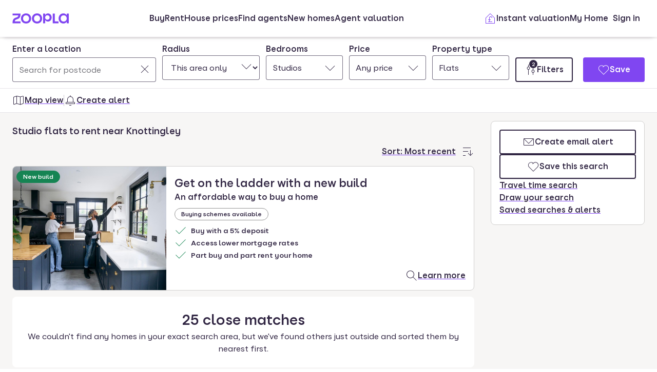

--- FILE ---
content_type: text/html; charset=utf-8
request_url: https://www.zoopla.co.uk/to-rent/flats/studio/knottingley/
body_size: 40243
content:
<!DOCTYPE html><html lang="en-GB" class="no-js"><head><meta charSet="utf-8"/><link rel="preconnect" href="https://st.zoocdn.com" crossorigin=""/><link rel="preconnect" href="https://lid.zoocdn.com"/><meta name="viewport" content="width=device-width, initial-scale=1"/><link rel="preload" as="image" href="https://cdn.prod.zoopla.co.uk/_next/static/images/nativeBannerImage-dd4fbd9a2e3481df44ebb33fe5abd873.jpg"/><link rel="preload" as="image" href="https://st.zoocdn.com/zoopla_static_agent_logo_(511089).png"/><link rel="preload" as="image" href="https://st.zoocdn.com/zoopla_static_agent_logo_(147555).png"/><link rel="preload" as="image" href="https://st.zoocdn.com/zoopla_static_agent_logo_(771038).png"/><link rel="preload" as="image" href="https://st.zoocdn.com/zoopla_static_agent_logo_(732814).png"/><link rel="stylesheet" href="https://cdn.prod.zoopla.co.uk/_next/static/css/5e2818776bfab65b.css" data-precedence="next"/><link rel="stylesheet" href="https://cdn.prod.zoopla.co.uk/_next/static/css/81835ecc13468908.css" data-precedence="next"/><link rel="stylesheet" href="https://cdn.prod.zoopla.co.uk/_next/static/css/b8254edc179a5441.css" data-precedence="next"/><link rel="stylesheet" href="https://cdn.prod.zoopla.co.uk/_next/static/css/d89895a99d9e87b5.css" data-precedence="next"/><link rel="stylesheet" href="https://cdn.prod.zoopla.co.uk/_next/static/css/7bcfcd9a34b35236.css" data-precedence="next"/><link rel="stylesheet" href="https://cdn.prod.zoopla.co.uk/_next/static/css/63db969f0597a2b6.css" data-precedence="next"/><link rel="stylesheet" href="https://cdn.prod.zoopla.co.uk/_next/static/css/8b880e9464865056.css" data-precedence="next"/><link rel="stylesheet" href="https://cdn.prod.zoopla.co.uk/_next/static/css/97bb39cc9e27cd5b.css" data-precedence="next"/><link rel="stylesheet" href="https://cdn.prod.zoopla.co.uk/_next/static/css/5dc95bb51fc505f2.css" data-precedence="next"/><link rel="stylesheet" href="https://cdn.prod.zoopla.co.uk/_next/static/css/5bbaa3887c3d209f.css" data-precedence="next"/><link rel="stylesheet" href="https://cdn.prod.zoopla.co.uk/_next/static/css/46de1e8b66701e5c.css" data-precedence="next"/><link rel="stylesheet" href="https://cdn.prod.zoopla.co.uk/_next/static/css/c9746711db88fc3f.css" data-precedence="next"/><link rel="stylesheet" href="https://cdn.prod.zoopla.co.uk/_next/static/css/dc8e164490f1dc74.css" data-precedence="next"/><link rel="stylesheet" href="https://cdn.prod.zoopla.co.uk/_next/static/css/3b29f7c2fddc8ed3.css" data-precedence="next"/><link rel="stylesheet" href="https://cdn.prod.zoopla.co.uk/_next/static/css/18ac2463fbb8c909.css" data-precedence="next"/><link rel="stylesheet" href="https://cdn.prod.zoopla.co.uk/_next/static/css/13865bd7272398a4.css" data-precedence="next"/><link rel="stylesheet" href="https://cdn.prod.zoopla.co.uk/_next/static/css/1db89092ff3d3f5f.css" data-precedence="next"/><link rel="stylesheet" href="https://cdn.prod.zoopla.co.uk/_next/static/css/739b424d70dc1b8f.css" data-precedence="next"/><link rel="stylesheet" href="https://cdn.prod.zoopla.co.uk/_next/static/css/94506b0b84271395.css" data-precedence="next"/><link rel="stylesheet" href="https://cdn.prod.zoopla.co.uk/_next/static/css/06edddb5e4f0fe5b.css" data-precedence="next"/><link rel="stylesheet" href="https://cdn.prod.zoopla.co.uk/_next/static/css/ccd998968e49e473.css" data-precedence="next"/><link rel="stylesheet" href="https://cdn.prod.zoopla.co.uk/_next/static/css/b0bf95f05a5581d2.css" data-precedence="next"/><link rel="stylesheet" href="https://cdn.prod.zoopla.co.uk/_next/static/css/1fbae1b4a45b5dea.css" data-precedence="next"/><link rel="stylesheet" href="https://cdn.prod.zoopla.co.uk/_next/static/css/8ba09d3773af5424.css" data-precedence="next"/><link rel="stylesheet" href="https://cdn.prod.zoopla.co.uk/_next/static/css/69dc7acfe2274cef.css" data-precedence="next"/><link rel="stylesheet" href="https://cdn.prod.zoopla.co.uk/_next/static/css/26e7edb53851043e.css" data-precedence="next"/><link rel="stylesheet" href="https://cdn.prod.zoopla.co.uk/_next/static/css/e1585e74c151341f.css" data-precedence="next"/><link rel="stylesheet" href="https://cdn.prod.zoopla.co.uk/_next/static/css/55c2ad2a7d0c4fa3.css" data-precedence="next"/><link rel="stylesheet" href="https://cdn.prod.zoopla.co.uk/_next/static/css/7426a729cc04914a.css" data-precedence="next"/><link rel="stylesheet" href="https://cdn.prod.zoopla.co.uk/_next/static/css/9ba126f8feba8cc9.css" data-precedence="next"/><link rel="stylesheet" href="https://cdn.prod.zoopla.co.uk/_next/static/css/888b086b55c5c19e.css" data-precedence="next"/><link rel="stylesheet" href="https://cdn.prod.zoopla.co.uk/_next/static/css/5586c5fc6cf3f1b5.css" data-precedence="next"/><link rel="stylesheet" href="https://cdn.prod.zoopla.co.uk/_next/static/css/825ee6750e8f71a0.css" data-precedence="next"/><link rel="stylesheet" href="https://cdn.prod.zoopla.co.uk/_next/static/css/87332c0c7dae01c8.css" data-precedence="next"/><link rel="stylesheet" href="https://cdn.prod.zoopla.co.uk/_next/static/css/c9402e900df04a40.css" data-precedence="next"/><link rel="stylesheet" href="https://cdn.prod.zoopla.co.uk/_next/static/css/63666dd25560d623.css" data-precedence="next"/><link rel="stylesheet" href="https://cdn.prod.zoopla.co.uk/_next/static/css/9cff72b2aee5c91e.css" data-precedence="next"/><link rel="stylesheet" href="https://cdn.prod.zoopla.co.uk/_next/static/css/0ebcd6d3a8e667b4.css" data-precedence="next"/><link rel="stylesheet" href="https://cdn.prod.zoopla.co.uk/_next/static/css/3b06945383fc324f.css" data-precedence="next"/><link rel="stylesheet" href="https://cdn.prod.zoopla.co.uk/_next/static/css/b30b09d4b1803e1c.css" data-precedence="next"/><link rel="stylesheet" href="https://cdn.prod.zoopla.co.uk/_next/static/css/7545d1ed9b94e471.css" data-precedence="next"/><link rel="stylesheet" href="https://cdn.prod.zoopla.co.uk/_next/static/css/10b39f52da554cee.css" data-precedence="next"/><link rel="stylesheet" href="https://cdn.prod.zoopla.co.uk/_next/static/css/497de307e0e9d4e4.css" data-precedence="next"/><link rel="stylesheet" href="https://cdn.prod.zoopla.co.uk/_next/static/css/b24ce6629a7b1943.css" data-precedence="next"/><link rel="stylesheet" href="https://cdn.prod.zoopla.co.uk/_next/static/css/77014b57e7aa7347.css" data-precedence="next"/><link rel="stylesheet" href="https://cdn.prod.zoopla.co.uk/_next/static/css/f33028f2e88da5c8.css" data-precedence="next"/><link rel="stylesheet" href="https://cdn.prod.zoopla.co.uk/_next/static/css/edd5abeb054eb539.css" data-precedence="next"/><link rel="stylesheet" href="https://cdn.prod.zoopla.co.uk/_next/static/css/f5380a2d95fb59aa.css" data-precedence="next"/><link rel="stylesheet" href="https://cdn.prod.zoopla.co.uk/_next/static/css/602900c181c70ea3.css" data-precedence="next"/><link rel="stylesheet" href="https://cdn.prod.zoopla.co.uk/_next/static/css/6996ac57a2328a68.css" data-precedence="next"/><link rel="stylesheet" href="https://cdn.prod.zoopla.co.uk/_next/static/css/0cd6cc1fa37c829a.css" data-precedence="next"/><link rel="preload" as="script" fetchPriority="low" href="https://cdn.prod.zoopla.co.uk/_next/static/chunks/webpack-292c7a87962113d7.js"/><script src="https://cdn.prod.zoopla.co.uk/_next/static/chunks/87c73c54-d604108a471bf186.js" async=""></script><script src="https://cdn.prod.zoopla.co.uk/_next/static/chunks/72074-69cea019d9895ddb.js" async=""></script><script src="https://cdn.prod.zoopla.co.uk/_next/static/chunks/main-app-e32367288cd3bd07.js" async=""></script><script src="https://cdn.prod.zoopla.co.uk/_next/static/chunks/58510-1395d8a8881cdc83.js" async=""></script><script src="https://cdn.prod.zoopla.co.uk/_next/static/chunks/76218-3b07bbdf487220f0.js" async=""></script><script src="https://cdn.prod.zoopla.co.uk/_next/static/chunks/21901-b7d9a7fb28f1092c.js" async=""></script><script src="https://cdn.prod.zoopla.co.uk/_next/static/chunks/79789-862edbf272db5b95.js" async=""></script><script src="https://cdn.prod.zoopla.co.uk/_next/static/chunks/21415-daf028d5ff6ce1fb.js" async=""></script><script src="https://cdn.prod.zoopla.co.uk/_next/static/chunks/96387-571e60f0655306be.js" async=""></script><script src="https://cdn.prod.zoopla.co.uk/_next/static/chunks/3939-999fa5df7ba0e675.js" async=""></script><script src="https://cdn.prod.zoopla.co.uk/_next/static/chunks/36116-918aa0b2072170f3.js" async=""></script><script src="https://cdn.prod.zoopla.co.uk/_next/static/chunks/30186-c2bb7057c1e515b3.js" async=""></script><script src="https://cdn.prod.zoopla.co.uk/_next/static/chunks/89453-ba5f81c657a3c546.js" async=""></script><script src="https://cdn.prod.zoopla.co.uk/_next/static/chunks/57202-aeeca4011df0f22c.js" async=""></script><script src="https://cdn.prod.zoopla.co.uk/_next/static/chunks/24248-70ea2a11c112d01d.js" async=""></script><script src="https://cdn.prod.zoopla.co.uk/_next/static/chunks/3629-92c0d6517927d0f3.js" async=""></script><script src="https://cdn.prod.zoopla.co.uk/_next/static/chunks/63956-cc38e1c987b67057.js" async=""></script><script src="https://cdn.prod.zoopla.co.uk/_next/static/chunks/87960-e5c1bd82d358b1b6.js" async=""></script><script src="https://cdn.prod.zoopla.co.uk/_next/static/chunks/11571-7fd03e8c73610afe.js" async=""></script><script src="https://cdn.prod.zoopla.co.uk/_next/static/chunks/14251-1bac32333fc9f518.js" async=""></script><script src="https://cdn.prod.zoopla.co.uk/_next/static/chunks/8020-1d28d07b46104585.js" async=""></script><script src="https://cdn.prod.zoopla.co.uk/_next/static/chunks/46641-9cbba7da111ee4ff.js" async=""></script><script src="https://cdn.prod.zoopla.co.uk/_next/static/chunks/app/(site)/(lsrp)/to-rent/%5B...search-path%5D/page-7d13819a457247a2.js" async=""></script><script src="https://cdn.prod.zoopla.co.uk/_next/static/chunks/117-4a6e501c377b316c.js" async=""></script><script src="https://cdn.prod.zoopla.co.uk/_next/static/chunks/13958-9f3d3f25c5a4295e.js" async=""></script><script src="https://cdn.prod.zoopla.co.uk/_next/static/chunks/app/layout-a472629af93a7d27.js" async=""></script><script src="https://cdn.prod.zoopla.co.uk/_next/static/chunks/619-628dd94451dd5723.js" async=""></script><script src="https://cdn.prod.zoopla.co.uk/_next/static/chunks/app/error-c51e3da6ff3a145d.js" async=""></script><script src="https://cdn.prod.zoopla.co.uk/_next/static/chunks/63969-f5accced943ee5b6.js" async=""></script><script src="https://cdn.prod.zoopla.co.uk/_next/static/chunks/41151-bf13e38b07fa6eb1.js" async=""></script><script src="https://cdn.prod.zoopla.co.uk/_next/static/chunks/23754-eb1d9a187b4ca351.js" async=""></script><script src="https://cdn.prod.zoopla.co.uk/_next/static/chunks/16895-dc49d14c67323e58.js" async=""></script><script src="https://cdn.prod.zoopla.co.uk/_next/static/chunks/87060-a22935d156ac6be6.js" async=""></script><script src="https://cdn.prod.zoopla.co.uk/_next/static/chunks/74037-05ac18f4737916a9.js" async=""></script><script src="https://cdn.prod.zoopla.co.uk/_next/static/chunks/1171-1b14552a225f8010.js" async=""></script><script src="https://cdn.prod.zoopla.co.uk/_next/static/chunks/50320-a8cf71d8b1525df8.js" async=""></script><script src="https://cdn.prod.zoopla.co.uk/_next/static/chunks/28297-19c095cd40225638.js" async=""></script><script src="https://cdn.prod.zoopla.co.uk/_next/static/chunks/93700-8838a1381c3ab3f3.js" async=""></script><script src="https://cdn.prod.zoopla.co.uk/_next/static/chunks/77255-822f9dcfa374ae03.js" async=""></script><script src="https://cdn.prod.zoopla.co.uk/_next/static/chunks/55681-96e90270319c419f.js" async=""></script><script src="https://cdn.prod.zoopla.co.uk/_next/static/chunks/app/(site)/page-3aa47cc9608f37fe.js" async=""></script><script src="https://cdn.prod.zoopla.co.uk/_next/static/chunks/31424-f2a13d56358b33cf.js" async=""></script><script src="https://cdn.prod.zoopla.co.uk/_next/static/chunks/9554-324c1e22331f62c2.js" async=""></script><script src="https://cdn.prod.zoopla.co.uk/_next/static/chunks/2683-252f757d73b0bebd.js" async=""></script><script src="https://cdn.prod.zoopla.co.uk/_next/static/chunks/75331-f9ced8c962e215dc.js" async=""></script><script src="https://cdn.prod.zoopla.co.uk/_next/static/chunks/app/(web-view)/layout-60eea9dacaa84f6f.js" async=""></script><script src="https://cdn.prod.zoopla.co.uk/_next/static/chunks/app/(site)/(lsrp)/error-12c3ee8d61af3cf2.js" async=""></script><script src="https://cdn.prod.zoopla.co.uk/_next/static/chunks/24837-e0fae7e2d56c826a.js" async=""></script><script src="https://cdn.prod.zoopla.co.uk/_next/static/chunks/89037-c7b4fdaacb991d50.js" async=""></script><script src="https://cdn.prod.zoopla.co.uk/_next/static/chunks/73143-8bd61665dccd0518.js" async=""></script><script src="https://cdn.prod.zoopla.co.uk/_next/static/chunks/64614-be4f2416a57b0a12.js" async=""></script><script src="https://cdn.prod.zoopla.co.uk/_next/static/chunks/app/(site)/(lsrp)/to-rent/layout-959a367d057abc95.js" async=""></script><script id="script-cmp-wrapper" data-testid="script-cmp-wrapper" src="https://cdn.prod.zoopla.co.uk/scripts/zoopla-consent-management-platform-3.5.8.min.js" async=""></script><link rel="preload" href="https://cdn.prod.zoopla.co.uk/_next/static/images/error-image-0ced4d6629ee288d84fced41600e94a9.svg" as="image"/><link rel="preload" href="https://cdn.prod.zoopla.co.uk/_next/static/css/424a9c05cc1f8c3e.css" as="style"/><link rel="preload" href="https://web.cmp.usercentrics.eu/ui/loader.js" as="script"/><link rel="preload" href="https://cdn.prod.zoopla.co.uk/svgs/sprite-6caafffbc3ecf8c902150660197f3586a89b315d20ac52549de9c9c118426646.svg" as="fetch" crossorigin=""/><link rel="preload" href="." as="image"/><meta name="google" content="nositelinkssearchbox"/><meta name="theme-color" content="#ffffff"/><script id="polyfills" type="text/javascript">!function(){function e(e){var n=document.createElement("script");n.setAttribute("type","text/javascript"),n.setAttribute("src","/polyfills/"+e),document.head.appendChild(n)}"undefined"!=typeof window&&("randomUUID"in crypto==!1&&e("cryptoRandomUUIDPolyfill.min.js"),"IntersectionObserver"in window==!1&&e("intersectionObserver.min.js"),"ResizeObserver"in window==!1&&e("resizeObserver.min.js"),"AbortController"in window==!1&&e("abortController.min.js"))}();</script><script id="script-initial-logged-in-css-hint" data-testid="script-initial-logged-in-css-hint" type="text/javascript">(function(){try { if(document.cookie.indexOf('active_session=') !== -1 && document.cookie.indexOf('active_session=anon') === -1) document.getElementsByTagName('html')[0].classList.add('logged-in') } catch {} })()</script><script id="script-tcf-stub" data-testid="script-tcf-stub" type="text/javascript">function _typeof(e){return _typeof="function"==typeof Symbol&&"symbol"==typeof Symbol.iterator?function(e){return typeof e}:function(e){return e&&"function"==typeof Symbol&&e.constructor===Symbol&&e!==Symbol.prototype?"symbol":typeof e},_typeof(e)}!function(){var e=function(){var e,t,o="__tcfapiLocator",n=[],r=window,a=r;for(;a;){try{if(a.frames[o]){e=a;break}}catch(e){}if(a===r.top)break;a=a.parent}e||(!function e(){var t=r.document,n=!!r.frames[o];if(!n)if(t.body){var a=t.createElement("iframe");a.style.cssText="display:none",a.name=o,t.body.appendChild(a)}else setTimeout(e,5);return!n}(),r.__tcfapi=function(){for(var e=arguments.length,o=new Array(e),r=0;r<e;r++)o[r]=arguments[r];if(!o.length)return n;"setGdprApplies"===o[0]?o.length>3&&2===parseInt(o[1],10)&&"boolean"==typeof o[3]&&(t=o[3],"function"==typeof o[2]&&o[2]("set",!0)):"ping"===o[0]?"function"==typeof o[2]&&o[2]({gdprApplies:t,cmpLoaded:!1,cmpStatus:"stub"}):n.push(o)},r.addEventListener("message",(function(e){var t="string"==typeof e.data,o={};if(t)try{o=JSON.parse(e.data)}catch(e){}else o=e.data;var n="object"===_typeof(o)&&null!==o?o.__tcfapiCall:null;n&&window.__tcfapi(n.command,n.version,(function(o,r){var a={__tcfapiReturn:{returnValue:o,success:r,callId:n.callId}};e&&e.source&&e.source.postMessage&&e.source.postMessage(t?JSON.stringify(a):a,"*")}),n.parameter)}),!1))};"undefined"!=typeof module?module.exports=e:e()}();</script><script id="script-cookie-consent-state-global" data-testid="script-cookie-consent-state-global" type="text/javascript">function consentCookieState(){var n,e,t,o;function c(n){return n.consentGiven}function s(n){return"boolean"==typeof n&&!0===n}try{return t="cookie_consents",n=(o=document.cookie.match("(^|[^;]+)\\s*"+t+"\\s*=\\s*([^;]+)"))?o.pop():"",(e=JSON.parse(n||"{}")).content.consents.length>=1&&!!e.content.consents[0].categories.map(c).every(s)}catch(n){return false}}</script><script id="script-data-layer-init" data-testid="script-data-layer-init" type="text/javascript">window.dataLayer = window.dataLayer || [];</script><script id="script-segment-init" data-testid="script-segment-init" type="text/javascript">function _createForOfIteratorHelper(e,t){var n="undefined"!=typeof Symbol&&e[Symbol.iterator]||e["@@iterator"];if(!n){if(Array.isArray(e)||(n=_unsupportedIterableToArray(e))||t&&e&&"number"==typeof e.length){n&&(e=n);var r=0,o=function(){};return{s:o,n:function(){return r>=e.length?{done:!0}:{done:!1,value:e[r++]}},e:function(e){throw e},f:o}}throw new TypeError("Invalid attempt to iterate non-iterable instance.\nIn order to be iterable, non-array objects must have a [Symbol.iterator]() method.")}var a,i=!0,d=!1;return{s:function(){n=n.call(e)},n:function(){var e=n.next();return i=e.done,e},e:function(e){d=!0,a=e},f:function(){try{i||null==n.return||n.return()}finally{if(d)throw a}}}}function _unsupportedIterableToArray(e,t){if(e){if("string"==typeof e)return _arrayLikeToArray(e,t);var n={}.toString.call(e).slice(8,-1);return"Object"===n&&e.constructor&&(n=e.constructor.name),"Map"===n||"Set"===n?Array.from(e):"Arguments"===n||/^(?:Ui|I)nt(?:8|16|32)(?:Clamped)?Array$/.test(n)?_arrayLikeToArray(e,t):void 0}}function _arrayLikeToArray(e,t){(null==t||t>e.length)&&(t=e.length);for(var n=0,r=Array(t);n<t;n++)r[n]=e[n];return r}!function(){function e(e){var t=document.cookie.match("(^|;) ?"+e+"=([^;]*)(;|$)");return t?t[2]:null}var t=String("production"),n=e("ajs_anonymous_id"),r=e("internalZooplaUser"),o=localStorage.getItem("rs_batch_override"),a="www.zoopla.co.uk"===window.location.hostname;function i(){"use strict";window.RudderSnippetVersion="3.0.10";var e="rudderanalytics";window[e]||(window[e]=[]);var i=window[e];if(Array.isArray(i))if(!0===i.snippetExecuted&&window.console&&console.error)console.error("RudderStack JavaScript SDK snippet included more than once.");else{i.snippetExecuted=!0,window.rudderAnalyticsBuildType="legacy";for(var d=["setDefaultInstanceKey","load","ready","page","track","identify","alias","group","reset","setAnonymousId","startSession","endSession","consent"],c=0;c<d.length;c++){var l=d[c];i[l]=function(t){return function(){var n;Array.isArray(window[e])?i.push([t].concat(Array.prototype.slice.call(arguments))):null===(n=window[e][t])||void 0===n||n.apply(window[e],arguments)}}(l)}try{new Function('return import("")'),window.rudderAnalyticsBuildType="modern"}catch(e){}var u=document.head||document.getElementsByTagName("head")[0],s=document.body||document.getElementsByTagName("body")[0];window.rudderAnalyticsAddScript=function(e,t,n){var r=document.createElement("script");r.src=e,r.setAttribute("data-loader","RS_JS_SDK"),t&&n&&r.setAttribute(t,n),r.async=!0,u?u.insertBefore(r,u.firstChild):s.insertBefore(r,s.firstChild)},window.rudderAnalyticsMount=function(){"undefined"==typeof globalThis&&(Object.defineProperty(Object.prototype,"__globalThis_magic__",{get:function(){return this},configurable:!0}),__globalThis_magic__.globalThis=__globalThis_magic__,delete Object.prototype.__globalThis_magic__),window.rudderAnalyticsAddScript("".concat("https://cdn.rudderlabs.com/v3","/").concat(window.rudderAnalyticsBuildType,"/").concat("rsa.min.js"),"data-rsa-write-key","2YnphdwwyKJYZQQtgYCbX6X2WMQ")},"undefined"==typeof Promise||"undefined"==typeof globalThis?window.rudderAnalyticsAddScript("https://polyfill-fastly.io/v3/polyfill.min.js?version=3.111.0&features=Symbol%2CPromise&callback=rudderAnalyticsMount"):window.rudderAnalyticsMount(),window.rudderanalytics.load("2YnphdwwyKJYZQQtgYCbX6X2WMQ","https://zooplageochfen.dataplane.rudderstack.com",{useBeacon:o||a&&!r,beaconQueueOptions:{maxItems:10,flushQueueInterval:6e5}}),window.rudderanalytics.setAnonymousId(n)}window.rudderanalytics.ready((function(){!function(e,n,r,o,a){e[o]=e[o]||[],e[o].push({"gtm.start":(new Date).getTime(),event:"gtm.js"});var i=n.getElementsByTagName(r)[0],d=n.createElement(r);d.async=!0;var c="https://www.googletagmanager.com/gtm.js?id=GTM-WNFR4ZC"+("production"!==t?"&gtm_auth=-TzeqloxGzmLcNu8WP6-uQ&gtm_preview=env-2&gtm_cookies_win=x":"");d.src=c,i.parentNode&&i.parentNode.insertBefore(d,i)}(window,document,"script","dataLayer")}))}!function(){var e=document.cookie.split(";").map((function(e){return e.trim()})).filter((function(e){return e.startsWith("".concat("cookie_consents","="))}));if(0!==e.length){var t,n=null,r=null,o=_createForOfIteratorHelper(e);try{for(o.s();!(t=o.n()).done;){var a=t.value,i=decodeURIComponent(a.split("=")[1]||"");try{var d,c,l=JSON.parse(i),u=null==l||null===(d=l.content)||void 0===d||null===(d=d.consents)||void 0===d?void 0:d[0],s=null!=u&&u.date?new Date(u.date):null;if(s&&(!r||s>r))r=s,n=null===(c=l.content)||void 0===c?void 0:c.consentSelected}catch(e){continue}}}catch(e){o.e(e)}finally{o.f()}return n}}()?window.addEventListener("ConsentSelected",(function(){i()})):i()}();</script><script src="https://cdn.prod.zoopla.co.uk/_next/static/chunks/polyfills-42372ed130431b0a.js" noModule=""></script></head><body><div hidden=""><!--$?--><template id="B:0"></template><!--/$--></div><div id="svg-sprite" style="display:none"></div><!--$--><!--/$--><!--$--><!--/$--><!--$!--><template data-dgst="BAILOUT_TO_CLIENT_SIDE_RENDERING"></template><!--/$--><header class="lib_header__WS5uN"><div class="lib_inner__XoqDp"><div data-testid="header"><div class="Header_container__1VW2d"><div class="Header_skipToContent___u5WF"><a aria-live="polite" class="_1co9d006 _1co9d008 _1co9d00e _1co9d00m _1co9d000 _1co9d001 fjlmpi8 fjlmpid" href="#main-content"><div class="_1co9d00q _1co9d00s"><div>Skip to main content</div></div></a></div><nav class="Header_nav__gXm3M" aria-label="main"><div class="Header_logoContainer__wseij"><div class="Header_logoBox__5wLF9"><a href="/" aria-label="Zoopla&#x27;s Homepage" data-testid="zoopla-logo"><svg width="110" height="20" viewBox="0 0 110 20" fill="none" xmlns="http://www.w3.org/2000/svg" aria-hidden="true" role="presentation"><g xmlns="http://www.w3.org/2000/svg"><path class="ZooplaLogo_logoFill___eGsW" d="M100.02 16.06c-3.27 0-5.82-2.28-5.82-6.06 0-3.68 2.41-6.09 5.82-6.09 3.6 0 5.98 2.63 5.98 6.12a5.76 5.76 0 0 1-5.98 6.03ZM78.7 19.44h11.29v-3.57h-7.3V.56h-4v18.88ZM68.29 12.5a4.18 4.18 0 0 1-4.35-4.37 4.22 4.22 0 0 1 4.35-4.37c2.55 0 4.42 1.72 4.42 4.37 0 2.66-1.87 4.37-4.42 4.37Zm-8.34 6.95h4v-6.76a5.94 5.94 0 0 0 5.5 3.36c3.93 0 7.23-3.25 7.23-7.92S73.38.18 69.44.18c-2.41 0-4.4 1.2-5.5 3.36v-3h-4v18.9Zm-11.78-3.32c-3.33 0-5.93-2.4-5.93-6.07 0-3.7 2.6-6.2 5.93-6.2 3.33 0 5.87 2.5 5.87 6.2 0 3.68-2.54 6.07-5.87 6.07Zm.03 3.7c5.71 0 9.87-3.97 9.87-9.77 0-5.79-4.16-9.87-9.87-9.87-5.72 0-9.96 4.08-9.96 9.87 0 5.8 4.24 9.77 9.96 9.77Zm-21.44-3.7c-3.32 0-5.9-2.4-5.9-6.07 0-3.7 2.58-6.2 5.9-6.2 3.33 0 5.9 2.5 5.9 6.2 0 3.68-2.57 6.07-5.9 6.07Zm.03 3.7c5.71 0 9.87-3.97 9.87-9.77 0-5.79-4.16-9.87-9.87-9.87-5.71 0-9.95 4.08-9.95 9.87 0 5.8 4.24 9.77 9.95 9.77ZM.48 19.44h15.5v-3.57H4.77c.1-2.81 2.12-3.56 4.4-4.34 3.13-1.07 6.76-2.44 6.76-9.55V.56H.53V4.1h11.16c-.1 2.65-2.07 3.35-4.3 4.1C4.24 9.28.49 10.64.49 18v1.44Zm98.82.38a7.53 7.53 0 0 0 6.7-3.65v3.27h4V.56h-4V3.8A7.51 7.51 0 0 0 99.3.18c-5 0-9.12 4.1-9.12 9.82 0 5.72 4.13 9.82 9.12 9.82Z"></path></g></svg></a></div></div><div class="Header_menuContainer__4dDmL"><div class="Header_menuWrapper__4wxhD"><div><button class="Header_navButton__8_AB9" aria-label="Open Menu" data-testid="header-mobile-hamburger" data-state="closed"><svg class="gc3eg50 gc3eg52 gc3eg55"><use href="#menu-medium"></use></svg><span class="fjlmpic">Menu</span></button><dialog class="nr9shlc nr9shlj nr9shlr nr9shlt" aria-labelledby="hidden-dialog-title-_R_4pjd5slb_"></dialog></div></div><div class="Header_linksContainer__DlP1g"><ul class="Header_linkList__ElR1d fjlmpi8"><li data-testid="header-menu0"><span><a href="/for-sale/" class="_14z2bvi0 _14z2bvi3 _14z2bvi5 _14z2bvi7 _14z2bvi9">Buy</a></span></li><li data-testid="header-menu1"><span><a href="/to-rent/" class="_14z2bvi0 _14z2bvi3 _14z2bvi5 _14z2bvi7 _14z2bvi9">Rent</a></span></li><li data-testid="header-menu2"><span><a href="/house-prices/" class="_14z2bvi0 _14z2bvi3 _14z2bvi5 _14z2bvi7 _14z2bvi9">House prices</a></span></li><li data-testid="header-menu3"><span><a href="/find-agents/" class="_14z2bvi0 _14z2bvi3 _14z2bvi5 _14z2bvi7 _14z2bvi9">Find agents</a></span></li><li data-testid="header-menu4"><span><a href="/new-homes/" class="_14z2bvi0 _14z2bvi3 _14z2bvi5 _14z2bvi7 _14z2bvi9">New homes</a></span></li><li data-testid="header-menu5"><span><a href="/valuation/" class="_14z2bvi0 _14z2bvi3 _14z2bvi5 _14z2bvi7 _14z2bvi9">Agent valuation</a></span></li></ul></div></div><div class="" style="grid-area:headerright"><div class="ikxlt81a ikxlt81l ikxlt886"><ul class="Header_actionList__mRXFh fjlmpic"><li><a href="/home-values/" class="_14z2bvi0 _14z2bvi3 _14z2bvi4 _14z2bvi5 _14z2bvi7 _14z2bvi9 _14z2bvia _14z2bvid"><span aria-hidden="true" class="_14z2bvie"><svg aria-hidden="true" role="presentation" style="fill:var(--colors-brandPrimary)" class="gc3eg50 gc3eg52"><use href="#property-management-medium"></use></svg></span>Valuation</a></li><li class="Header_actionListItem__KBmQZ"><a href="/my-home/" class="_14z2bvi0 _14z2bvi3 _14z2bvi4 _14z2bvi5 _14z2bvi7 _14z2bvi9 _14z2bvia _14z2bvid"><span aria-hidden="true" class="_14z2bvie"><svg aria-hidden="true" role="presentation" class="gc3eg50 gc3eg52 gc3eg56"><use href="#home-medium"></use></svg></span>My Home</a></li><li class="Header_actionListItem__KBmQZ"><span><!--$--><div class="ikxlt82 ikxlt81a ikxlt882"><svg xmlns="http://www.w3.org/2000/svg" width="24" height="24" viewBox="0 0 100 100" aria-label="Loading account state"><circle cx="50" cy="50" r="30" stroke-width="8" fill="none" class="_1306vop1"></circle><circle cx="50" cy="50" r="30" stroke-linecap="round" stroke-width="8" fill="none" class="_1306vop2"></circle></svg></div><!--/$--></span></li></ul></div><div class="ikxlt81i ikxlt81d ikxlt886"><ul class="Header_linkList__ElR1d fjlmpi8"><li class="Header_menuItem__JfKY8"><a class="_14z2bvi0 _14z2bvi3 _14z2bvi4 _14z2bvi5 _14z2bvi7 _14z2bvi9" href="/home-values/"><span aria-hidden="true" class="_14z2bvie"><svg aria-hidden="true" role="presentation" style="fill:var(--colors-brandPrimary)" class="gc3eg50 gc3eg52"><use href="#property-management-medium"></use></svg></span>Instant valuation</a></li><li class="Header_menuItem__JfKY8"><a href="/my-home/" class="_14z2bvi0 _14z2bvi3 _14z2bvi5 _14z2bvi7 _14z2bvi9">My Home</a></li><li class="Header_menuItem__JfKY8"><span><!--$--><a href="/signin/?return_url=%2Fto-rent%2Fflats%2Fstudio%2Fknottingley%2F" class="_14z2bvi0 _14z2bvi3 _14z2bvi5 _14z2bvi7 _14z2bvi9"><span class="Header_dynamicLabel__2nja_ Header_mountedLoggedOut__bPlol"><span class="Header_dynamicLabelText__P_c_4 Header_account__6UCaw" aria-hidden="true">Account</span><span class="Header_dynamicLabelText__P_c_4 Header_signIn__RCmtI">Sign in</span></span></a><!--/$--></span></li></ul></div></div></nav></div></div></div></header><main id="main-content" class="lib_main__yQh_X"><div class="SearchPage_searchPageWrapper__8qQP_"><div class="lib_content__WjzKg"><div class="lib_inner__XoqDp"><div style="display:none" id="svg-critical-sprite"><svg><symbol id="bathroom-medium"><path d="M5.5 3A2.5 2.5 0 0 0 3 5.5V13h19v5.5c0 .83-.67 1.5-1.5 1.5H20v2h-1v-2H5v2H4v-2h-.5A1.5 1.5 0 0 1 2 18.5v-13A3.5 3.5 0 0 1 5.5 2H10v3h3v1H6V5h3V3zM3 14v4.5c0 .28.22.5.5.5h17a.5.5 0 0 0 .5-.5V14zm3-4V8h1v2zm3-2v2h1V8zm3 0v2h1V8z" /></symbol><symbol id="bedroom-medium"><path d="M3 2v8h15.5a3.5 3.5 0 0 1 3.5 3.5v5c0 .83-.67 1.5-1.5 1.5H20v2h-1v-2H5v2H4v-2h-.5A1.5 1.5 0 0 1 2 18.5V2zm0 12v4.5c0 .28.22.5.5.5h17a.5.5 0 0 0 .5-.5V14zm17.95-1a2.5 2.5 0 0 0-2.45-2H10v2zM9 13v-2H3v2z" /></symbol><symbol id="chevron-down-medium"><path d="m2.65 7.85.7-.7L12 15.79l8.65-8.64.7.7L12 17.21z" /></symbol><symbol id="email-medium"><path d="m3.7 6 8.3 8.3L20.3 6zm17.3.7-9 9-9-9v10.8c0 .28.22.5.5.5h17a.5.5 0 0 0 .5-.5zM2 6.5C2 5.67 2.67 5 3.5 5h17c.83 0 1.5.67 1.5 1.5v11c0 .83-.67 1.5-1.5 1.5h-17A1.5 1.5 0 0 1 2 17.5z" /></symbol><symbol id="filters-medium"><path d="M7 6.04V2h1v4.04a3 3 0 0 1 0 5.92V22H7V11.96a3 3 0 0 1 0-5.92m9 6V2h1v10.04a3 3 0 0 1 0 5.92V22h-1v-4.04a3 3 0 0 1 0-5.92M7.5 7a2 2 0 1 0 0 4 2 2 0 0 0 0-4m9 6a2 2 0 1 0 0 4 2 2 0 0 0 0-4" /></symbol><symbol id="living-room-medium"><path d="M4 3.5C4 2.67 4.67 2 5.5 2h13c.83 0 1.5.67 1.5 1.5V8h.5c.83 0 1.5.67 1.5 1.5v9a1.5 1.5 0 0 1-1.06 1.43V22h-1v-2H4v2H3v-2.09c-.58-.2-1-.76-1-1.41v-9C2 8.67 2.67 8 3.5 8H4zM5 8h.5C6.33 8 7 8.67 7 9.5V13h10V9.5c0-.83.67-1.5 1.5-1.5h.5V3.5a.5.5 0 0 0-.5-.5h-13a.5.5 0 0 0-.5.5zM3.5 19h17a.5.5 0 0 0 .5-.5v-9a.5.5 0 0 0-.5-.5h-2a.5.5 0 0 0-.5.5V14H6V9.5a.5.5 0 0 0-.5-.5h-2a.5.5 0 0 0-.5.5v9c0 .28.22.5.5.5" /></symbol><symbol id="save-medium"><path d="m4.24 12.78.33.33.42.41.36.35L12 20.54l6.86-6.86.16-.16.41-.4.34-.33a5 5 0 0 0-7.08-7.07v.01l-1.86 1.65-.66-.74 1.09-.97a5 5 0 0 0-7.02 7.12M12 5a6 6 0 0 0-8.46 8.5l.75.74L12 21.94l7.72-7.72.75-.72A6 6 0 0 0 12 4.98" /></symbol><symbol id="star-rate-filled-small"><path d="m8 .88 1.67 5.13c.06.21.26.35.47.35h5.4l-4.37 3.17a.5.5 0 0 0-.18.56l1.67 5.13-4.37-3.17a.5.5 0 0 0-.58 0l-4.37 3.17 1.67-5.13a.5.5 0 0 0-.18-.56L.46 6.36h5.4A.5.5 0 0 0 6.33 6z" /></symbol><symbol id="home-medium"><path d="M10.94 2.85a1.5 1.5 0 0 1 2.12 0l7.5 7.5q.43.45.44 1.06V22h-6v-7.5a.5.5 0 0 0-.5-.5h-5a.5.5 0 0 0-.5.5V22H3V11.41c0-.4.16-.78.44-1.06zm1.41.71a.5.5 0 0 0-.7 0l-7.5 7.5a.5.5 0 0 0-.15.35V21h4v-6.5c0-.83.67-1.5 1.5-1.5h5c.83 0 1.5.67 1.5 1.5V21h4v-9.59a.5.5 0 0 0-.15-.35z" /></symbol><symbol id="menu-medium"><path d="M22 5H2V4h20zm0 7.5H2v-1h20zm0 7.5H2v-1h20z" /></symbol><symbol id="user-medium"><path d="M14 10V9a2 2 0 1 0-4 0v1a2 2 0 1 0 4 0m-2-4a3 3 0 0 0-3 3v1a3 3 0 1 0 6 0V9a3 3 0 0 0-3-3" /><path d="M12 3a9 9 0 0 0-6 15.7v-.2a4.5 4.5 0 0 1 4.5-4.5h3a4.5 4.5 0 0 1 4.5 4.5v.2A9 9 0 0 0 12 3m5 16.48v-.98a3.5 3.5 0 0 0-3.5-3.5h-3A3.5 3.5 0 0 0 7 18.5v.98a9 9 0 0 0 10 0M2 12a10 10 0 1 1 20 0 10 10 0 0 1-20 0" /></symbol></svg></div><div class="ikxlt81"><div></div><div class="_1qluqnk15"><div role="region" aria-label="Search bar" class="SearchBar_searchBarBase__UvH_D SearchBar_searchBarLsrp___EGtz undefined"><div class="SearchBar_searchBarInputLocationStyles__0Mxx5 "><div class="InputCombobox_styledWrapper__q6avt"><div class="InputCombobox_styledWrapper__q6avt" role="combobox" aria-controls="input-location-options" aria-haspopup="listbox" aria-owns="input-location-options" aria-expanded="false"><div class="azdbss7"><div class="ikxlt83a"><label class="azdbss0 fjlmpi8 fjlmpid" for="autosuggest-input">Enter a location</label></div><div class="azdbss9"><div class="ikxlt8ai ikxlt81a ikxlt8c6"><div class="azdbss6 fjlmpi8"><input class="_1xvvvlo0 fjlmpi8" aria-label="Enter a location" placeholder="Search for postcode" aria-autocomplete="list" spellCheck="false" autoComplete="off" type="text" id="autosuggest-input" name="autosuggest-input"/></div></div></div></div><div class="InputCombobox_iconButton__Szf36"><button aria-label="Clear" data-testid="autosuggest-clear" class="v5ylzz1 v5ylzz4 v5ylzz9" value="Clear"><div class="v5ylzz0" aria-hidden="true"><svg aria-hidden="true" role="presentation" class="gc3eg50 gc3eg52 gc3eg56"><use href="#close-medium"></use></svg></div></button></div></div><div id="instructions" class="InputCombobox_visuallyHiddenItem__KEgxk">Use up and down arrow keys to navigate. Press Enter key to select.</div><div id="results-count" role="status" aria-atomic="true" class="InputCombobox_visuallyHiddenItem__KEgxk">0 results found </div><div id="selected-item" role="status" aria-atomic="true" class="InputCombobox_visuallyHiddenItem__KEgxk"></div><div><ul class="InputCombobox_list__fMH5H InputCombobox_visuallyHidden__EeMm7" role="listbox" id="input-location-options" aria-describedby="instructions results-count selected-item"></ul></div></div></div><div class="SearchBar_searchBarDistanceStyles__IVixP _1qluqnkw _1qluqnkx"><div class="_1qluqnk0"><label class="_1qluqnk1 fjlmpi8" for="radius">Radius</label><select class="_1qluqnk3 fjlmpi8" id="radius" name="radius"><option value="0">This area only</option><option value="0.25">+ 0.25 miles</option><option value="0.5">+ 0.5 miles</option><option value="1">+ 1 miles</option><option value="3">+ 3 miles</option><option value="5">+ 5 miles</option><option value="10">+ 10 miles</option><option value="15">+ 15 miles</option><option value="20">+ 20 miles</option><option value="30">+ 30 miles</option><option value="40">+ 40 miles</option></select><div class="_1qluqnk2"><svg class="gc3eg50 gc3eg52 gc3eg55"><use href="#chevron-down-medium"></use></svg></div></div></div><div class="SearchBar_searchBarBedroomsStyles__Ow0Cr _1qluqnkw _1qluqnky"><div class="kyj9m80 ikxlt81a ikxlt8w ikxlt87u ikxlt88m ikxlt815"><label for="select-group-bedrooms" class="_1vj8iz90 fjlmpi8">Bedrooms</label><button id="select-group-bedrooms" class="kyj9m85" aria-expanded="false"><span class="kyj9m86">Studios</span><div class="kyj9m87" aria-hidden="true"><svg class="gc3eg50 gc3eg52 gc3eg55"><use href="#chevron-down-medium"></use></svg></div></button><div class="kyj9m88 kyj9m8a kyj9m8b"></div></div></div><div class="SearchBar_searchBarPriceRangeStyles__3IVvU _1qluqnkw _1qluqnky"><div class="kyj9m80 ikxlt81a ikxlt8w ikxlt87u ikxlt88m ikxlt815"><label for="select-group-price" class="_1vj8iz90 fjlmpi8">Price</label><button id="select-group-price" class="kyj9m85" aria-expanded="false"><span class="kyj9m86">Any price</span><div class="kyj9m87" aria-hidden="true"><svg class="gc3eg50 gc3eg52 gc3eg55"><use href="#chevron-down-medium"></use></svg></div></button><div class="kyj9m88 kyj9m8a kyj9m8b"></div></div></div><div class="SearchBar_searchBarPropertyTypeStyles__q6jRv _1qluqnkw _1qluqnky"><div class="kyj9m80 ikxlt81a ikxlt8w ikxlt87u ikxlt88m ikxlt815"><label for="select-group-property-type" class="_1vj8iz90 fjlmpi8">Property type</label><button id="select-group-property-type" class="kyj9m85" aria-expanded="false"><span class="kyj9m86">Flats</span><div class="kyj9m87" aria-hidden="true"><svg class="gc3eg50 gc3eg52 gc3eg55"><use href="#chevron-down-medium"></use></svg></div></button><div class="kyj9m88 kyj9m8a kyj9m8b"></div></div></div><div class="SearchBar_searchBarFiltersButtonStyles__qamjw _1qluqnkt _1qluqnku"><div class="ikxlt815"><button aria-live="polite" class="_1co9d006 _1co9d009 _1co9d00e _1co9d00m _1co9d000 _1co9d002 fjlmpi8 fjlmpid" data-loading="false"><div class="_1co9d00q _1co9d00s"><div aria-hidden="true" class="_1co9d00t"><svg class="gc3eg50 gc3eg52 gc3eg56"><use href="#filters-medium"></use></svg></div><div>Filters</div></div></button><div class="FilterIndicator_filterIndicator__BQKS2 fjlmpic"><span>2</span></div></div><dialog class="nr9shlc nr9shlk nr9shlq nr9shlt" aria-labelledby="dialog-title-_R_2gpj5ubsd5slb_"></dialog></div><div class="SearchBar_searchBarSaveStyles__elWoM _1qluqnkw _1qluqnkx _1qluqnkt _1qluqnku"><button aria-live="polite" class="_1co9d006 _1co9d007 _1co9d008 _1co9d00e _1co9d00m _1co9d000 _1co9d001 fjlmpi8 fjlmpid" data-loading="false" aria-label="Save the search"><div class="_1co9d00q _1co9d00s"><div aria-hidden="true" class="_1co9d00t"><svg class="gc3eg50 gc3eg52 gc3eg56"><use href="#save-medium"></use></svg></div><div>Save</div></div></button></div></div><!--$!--><template data-dgst="BAILOUT_TO_CLIENT_SIDE_RENDERING"></template><!--/$--><div class="_1qluqnk17"><a aria-live="polite" class="_1co9d006 _1co9d00a _1co9d00e _1co9d00m _1co9d000 _1co9d003 fjlmpi8 fjlmpid" data-testid="map-view-link" href="/to-rent/map/flats/studio/knottingley/?map_app=false" rel="nofollow"><div class="_1co9d00q _1co9d00s"><div aria-hidden="true" class="_1co9d00t"><svg class="gc3eg50 gc3eg52 gc3eg56"><use href="#map-medium"></use></svg></div><div>Map view</div></div></a><div class="_3myub40 _3myub42"></div><button aria-live="polite" class="_1co9d006 _1co9d00a _1co9d00e _1co9d00m _1co9d000 _1co9d003 fjlmpi8 fjlmpid" data-loading="false"><div class="_1co9d00q _1co9d00s"><div aria-hidden="true" class="_1co9d00t"><svg class="gc3eg50 gc3eg52 gc3eg56"><use href="#alert-medium"></use></svg></div><div>Create alert</div></div></button></div><dialog class="nr9shlc nr9shle nr9shlp nr9shlt" aria-labelledby="dialog-title-_R_6pj5ubsd5slb_"></dialog><dialog class="nr9shlc nr9shle nr9shlp nr9shlt" aria-labelledby="dialog-title-_R_apj5ubsd5slb_"></dialog></div><script>(self.__next_s=self.__next_s||[]).push([0,{"type":"application/ld+json","children":"{\"@context\":\"https://schema.org\",\"@graph\":[{\"alternateName\":\"Zoopla Property Search\",\"@context\":\"https://schema.org\",\"url\":\"https://www.zoopla.co.uk/\",\"name\":\"Zoopla\",\"@type\":\"WebSite\"},{\"@context\":\"https://schema.org\",\"@type\":\"BreadcrumbList\",\"itemListElement\":[{\"@type\":\"ListItem\",\"position\":1,\"name\":\"Zoopla\",\"item\":\"https://www.zoopla.co.uk/\"},{\"@type\":\"ListItem\",\"position\":2,\"name\":\"To rent\",\"item\":\"https://www.zoopla.co.uk/to-rent/\"},{\"@type\":\"ListItem\",\"position\":3,\"name\":\"West Yorkshire\",\"item\":\"https://www.zoopla.co.uk/to-rent/flats/studio/west-yorkshire/\"},{\"@type\":\"ListItem\",\"position\":4,\"name\":\"Knottingley flats to rent\",\"item\":\"https://www.zoopla.co.uk/to-rent/flats/studio/knottingley/\"}]},{\"@context\":\"https://schema.org\",\"@type\":\"SearchResultsPage\",\"url\":\"https://www.zoopla.co.uk/to-rent/flats/studio/knottingley/\",\"mainEntity\":{\"@type\":\"ItemList\",\"numberOfItems\":0,\"itemListElement\":[]}}]}","id":"lsrp-schema"}])</script><div class="_1447rx90"><div class="_1447rx91"><section class="_1447rx93" data-testid="search-content"><div class="_11nlkat0" data-testid="search-results-header-control"><h1 class="_11nlkat1 fjlmpi5" data-testid="results-title">Studio flats to rent near Knottingley</h1></div><div class="_1c20rz91"><dialog class="nr9shlc nr9shle nr9shlp nr9shlt" aria-labelledby="dialog-title-_R_2cmav5uj5ubsd5slb_"></dialog><div class="_18zgx8t4"><div class="_18zgx8t1"><div class="giz45u0 giz45u2" aria-disabled="false"><label for="results_sort" class="giz45u4">Sort: <!-- -->Most recent</label><select class="giz45u3" name="results_sort" id="results_sort"><option value="newest_listings" selected="">Most recent</option><option value="highest_price">Highest price</option><option value="lowest_price">Lowest price</option><option value="most_reduced">Most reduced</option></select><div class="giz45u5"><svg class="gc3eg50 gc3eg52 gc3eg55"><use href="#sort-order-ascending-medium"></use></svg></div></div></div></div><div class="dkr2t81" data-testid="regular-listings"><div class="g7n6xx0"><div class="_1cfz6d09 fjlmpi5"><div class="layout-media_layoutMediaWrapper__H_8iS"><div class="ikxlt8bu ikxlt8c6"><a href="/discover/buying/what-buying-schemes-are-available-for-new-build-homes/"><img alt="two people decorating the apartment" src="https://cdn.prod.zoopla.co.uk/_next/static/images/nativeBannerImage-dd4fbd9a2e3481df44ebb33fe5abd873.jpg" class="image_default__f7QcN g7n6xx2"/></a></div></div><div class="layout-content_layoutContentWrapper__rf4VQ"><div class="g7n6xx3 ikxlt8w ikxlt83m ikxlt856 ikxlt86q ikxlt822"><div class="ikxlt83e"><h2 class="fjlmpi6">Get on the ladder with a new build</h2><strong class="fjlmpi8">An affordable way to buy a home</strong></div><div class="ikxlt83e"><div class="_6zgk9i0 _6zgk9i4 fjlmpib"><div class="ikxlt80">Buying schemes available</div></div></div><div class="ikxlt83m"><ul class="_50h2wu0 fjlmpi9"><li class="_50h2wu1"><svg style="fill:var(--colors-functionalSuccess)" class="gc3eg50 gc3eg52"><use href="#tick-medium"></use></svg><span class="_50h2wu2">Buy with a 5% deposit</span></li><li class="_50h2wu1"><svg style="fill:var(--colors-functionalSuccess)" class="gc3eg50 gc3eg52"><use href="#tick-medium"></use></svg><span class="_50h2wu2">Access lower mortgage rates</span></li><li class="_50h2wu1"><svg style="fill:var(--colors-functionalSuccess)" class="gc3eg50 gc3eg52"><use href="#tick-medium"></use></svg><span class="_50h2wu2">Part buy and part rent your home</span></li></ul></div><div class="g7n6xx4"><a href="/discover/buying/what-buying-schemes-are-available-for-new-build-homes/" class="_14z2bvi0 _14z2bvi4 _14z2bvi7 _14z2bvi9"><span aria-hidden="true" class="_14z2bvie"><svg class="gc3eg50 gc3eg52 gc3eg56"><use href="#search-medium"></use></svg></span>Learn more</a></div></div></div></div><div class="g7n6xx1 ikxlt83e ikxlt84y ikxlt86i ikxlt81u"><div class="_6zgk9i0 _6zgk9i4 fjlmpib" style="background-color:var(--colors-badgeNewHomeBackground);color:var(--colors-badgeNewHomeText);border-color:var(--colors-badgeNewHomeBackground)"><div class="ikxlt80">New build</div></div></div></div><div class="_1qu7ilt0 ikxlt82 ikxlt81a ikxlt87u ikxlt88a ikxlt83q ikxlt85a ikxlt86u ikxlt826 ikxlt88u" style="background-color:var(--colors-graphicBackgroundDefault)"><p class="_1qu7ilt1">25<!-- --> close<!-- --> matches</p><p class="">We couldn&#x27;t find any homes in your exact search area, but we&#x27;ve found others just outside and sorted them by nearest first.</p></div><div><div id="listing_52509088" class="dkr2t86"><div class="_19tyedx0"><div class="_1cfz6d09 fjlmpi5"><div class="layout-media_layoutMediaWrapper__H_8iS"><div class="ikxlt8bu ikxlt8c6"><div class="_1lw0o5cd"><a class="_1lw0o5c2" href="/to-rent/details/52509088/"><div class="_1lw0o5c4"><picture class="dkr2t82"><source srcSet="https://lid.zoocdn.com/645/430/55a0beaff3fb16f5d9e69cb5ca5f81cceba6a83c.jpg:p 645w, https://lid.zoocdn.com/354/255/55a0beaff3fb16f5d9e69cb5ca5f81cceba6a83c.jpg:p 354w" type="image/webp" sizes="(min-width: 1141px) 440px, (min-width: 769px) 50vw, 100vw"/><source srcSet="https://lid.zoocdn.com/645/430/55a0beaff3fb16f5d9e69cb5ca5f81cceba6a83c.jpg 645w, https://lid.zoocdn.com/354/255/55a0beaff3fb16f5d9e69cb5ca5f81cceba6a83c.jpg 354w" type="image/jpeg" sizes="(min-width: 1141px) 440px, (min-width: 769px) 50vw, 100vw"/><img class="dkr2t82" loading="eager" draggable="false" alt="Property 1 of 10. Picture No. 19" fetchpriority="high"/></picture></div></a></div></div></div><div class="layout-content_layoutContentWrapper__rf4VQ"><div class="_1lw0o5cc"><div class="_1lw0o5c6"><button class="_1npckyk2 fjlmpi8" aria-label="Save this listing to your favourites"><div class="_1npckyk1"><svg class="gc3eg50 gc3eg52 gc3eg55"><use href="#save-medium"></use></svg></div></button></div><div class="ikxlt81a ikxlt87u ikxlt8bu"><div class="ikxlt83m ikxlt856 ikxlt86q ikxlt822"><a class="_1lw0o5c1" href="/to-rent/details/52509088/" data-testid="listing-card-content"><div class="t9y60f0 t9y60f1"><div class="price_priceWrapperSlim__q_6rS t9y60f3"><p class="price_priceText__TArfK fjlmpi6" data-testid="listing-price">£595 pcm</p><p class="price_priceAlternative__CqW3A fjlmpi8">(£137.31 pw)</p></div></div><p class="amenities_amenityListSlim__HC4qV fjlmpi9"><span class="amenities_amenityItemSlim__CPhtG">1 bed</span><span class="amenities_amenityItemSlim__CPhtG">1 bath</span><span class="amenities_amenityItemSlim__CPhtG">1 reception</span></p><address class="summary_address__Y3xS6 fjlmpi9">Commonside Farm, New Road, Old Snydale WF7</address><p class="summary_summary__jLBzE fjlmpi9">New To The Market With The Multi Award Winning Whitegates Estate Agents Is This Modern One Bedroomed Flat Available to let. ...</p><ul class="_6150ji1"><li><div class="_6zgk9i0 _6zgk9i4 fjlmpib"><div class="ikxlt80">Reduced</div></div></li></ul></a></div><div class="_1lw0o5ca"><div class="_1lw0o5c9"><img class="_1wu0q3g1" src="https://st.zoocdn.com/zoopla_static_agent_logo_(511089).png" alt="Whitegates - Pontefract" loading="eager"/><div class="ikxlt8aa ikxlt81a"><div class="_3yhfio0"><div class="_3yhfio2 fjlmpi8"><a aria-label="Reveal agents telephone number" class="_14z2bvi0 _14z2bvi4 _14z2bvi7 _14z2bvi9"><span aria-hidden="true" class="_14z2bvie"><svg class="gc3eg50 gc3eg52 gc3eg56"><use href="#call-medium"></use></svg></span>Call</a></div></div><div class="_3yhfio1"><div class="_3yhfio2 fjlmpi8"><a href="/to-rent/details/contact/52509088/" aria-label="Contact agent" class="_14z2bvi0 _14z2bvi4 _14z2bvi7 _14z2bvi9"><span aria-hidden="true" class="_14z2bvie"><svg class="gc3eg50 gc3eg52 gc3eg56"><use href="#email-medium"></use></svg></span>Email</a></div></div></div></div></div></div></div></div></div></div></div><div class="AdbridgSlot_adWrapper__Ret1q AdbridgSlot_interstitialMobile__TG_H5 AdbridgSlot_breakpointLt1140__9SEWW" style="min-height:364px;max-height:364px"><div itemScope="" itemType="https://schema.org/WPAdBlock" class="zad-slot" style="width:100%;overflow:hidden" data-adbridg-ad-class="interstitial_mobile" data-testid="zad_interstitial_mobile"></div></div></div><div><div id="listing_71960301" class="dkr2t86"><div class="_19tyedx0"><div class="_1cfz6d09 fjlmpi5"><div class="layout-media_layoutMediaWrapper__H_8iS"><div class="ikxlt8bu ikxlt8c6"><div class="_1lw0o5cd"><a class="_1lw0o5c2" href="/to-rent/details/71960301/"><div class="_1lw0o5c4"><picture class="dkr2t82"><source srcSet="https://lid.zoocdn.com/645/430/0e66d38a7579c95910d860204864df71a9ccf239.jpg:p 645w, https://lid.zoocdn.com/354/255/0e66d38a7579c95910d860204864df71a9ccf239.jpg:p 354w" type="image/webp" sizes="(min-width: 1141px) 440px, (min-width: 769px) 50vw, 100vw"/><source srcSet="https://lid.zoocdn.com/645/430/0e66d38a7579c95910d860204864df71a9ccf239.jpg 645w, https://lid.zoocdn.com/354/255/0e66d38a7579c95910d860204864df71a9ccf239.jpg 354w" type="image/jpeg" sizes="(min-width: 1141px) 440px, (min-width: 769px) 50vw, 100vw"/><img class="dkr2t82" loading="eager" draggable="false" alt="Property 1 of 6. " fetchpriority="high"/></picture></div></a></div></div></div><div class="layout-content_layoutContentWrapper__rf4VQ"><div class="_1lw0o5cc"><div class="_1lw0o5c6"><button class="_1npckyk2 fjlmpi8" aria-label="Save this listing to your favourites"><div class="_1npckyk1"><svg class="gc3eg50 gc3eg52 gc3eg55"><use href="#save-medium"></use></svg></div></button></div><div class="ikxlt81a ikxlt87u ikxlt8bu"><div class="ikxlt83m ikxlt856 ikxlt86q ikxlt822"><a class="_1lw0o5c1" href="/to-rent/details/71960301/" data-testid="listing-card-content"><div class="t9y60f0 t9y60f1"><div class="price_priceWrapperSlim__q_6rS t9y60f3"><p class="price_priceText__TArfK fjlmpi6" data-testid="listing-price">£800 pcm</p><p class="price_priceAlternative__CqW3A fjlmpi8">(£184.62 pw)</p></div></div><p class="amenities_amenityListSlim__HC4qV fjlmpi9"><span class="amenities_amenityItemSlim__CPhtG">1 bath</span></p><address class="summary_address__Y3xS6 fjlmpi9">Altofts Lane, Castleford WF10</address><p class="summary_summary__jLBzE fjlmpi9">All bills inclusive. Fully furnished, including Smart TV and WiFi We are proud to offer this delightful 1 bedroom, 1 bathroom ...</p><ul class="_6150ji1"><li><div class="_6zgk9i0 _6zgk9i4 fjlmpib"><div class="ikxlt80">Pets allowed</div></div></li></ul></a></div><div class="_1lw0o5ca"><div class="_1lw0o5c9"><img class="_1wu0q3g1" src="https://st.zoocdn.com/zoopla_static_agent_logo_(147555).png" alt="OpenRent" loading="eager"/><div class="ikxlt8aa ikxlt81a"><div class="_3yhfio0"><div class="_3yhfio2 fjlmpi8"><a aria-label="Reveal agents telephone number" class="_14z2bvi0 _14z2bvi4 _14z2bvi7 _14z2bvi9"><span aria-hidden="true" class="_14z2bvie"><svg class="gc3eg50 gc3eg52 gc3eg56"><use href="#call-medium"></use></svg></span>Call</a></div></div><div class="_3yhfio1"><div class="_3yhfio2 fjlmpi8"><a href="/to-rent/details/contact/71960301/" aria-label="Contact agent" class="_14z2bvi0 _14z2bvi4 _14z2bvi7 _14z2bvi9"><span aria-hidden="true" class="_14z2bvie"><svg class="gc3eg50 gc3eg52 gc3eg56"><use href="#email-medium"></use></svg></span>Email</a></div></div></div></div></div></div></div></div></div></div></div></div><div><div id="listing_67114558" class="dkr2t86"><div class="_19tyedx0"><div class="_1cfz6d09 fjlmpi5"><div class="layout-media_layoutMediaWrapper__H_8iS"><div class="ikxlt8bu ikxlt8c6"><div class="_1lw0o5cd"><a class="_1lw0o5c2" href="/to-rent/details/67114558/"><div class="_1lw0o5c4"><picture class="dkr2t82"><source srcSet="https://lid.zoocdn.com/645/430/958ffd5d1827814f33dc755a7b9c0b7c73949ce9.jpg:p 645w, https://lid.zoocdn.com/354/255/958ffd5d1827814f33dc755a7b9c0b7c73949ce9.jpg:p 354w" type="image/webp" sizes="(min-width: 1141px) 440px, (min-width: 769px) 50vw, 100vw"/><source srcSet="https://lid.zoocdn.com/645/430/958ffd5d1827814f33dc755a7b9c0b7c73949ce9.jpg 645w, https://lid.zoocdn.com/354/255/958ffd5d1827814f33dc755a7b9c0b7c73949ce9.jpg 354w" type="image/jpeg" sizes="(min-width: 1141px) 440px, (min-width: 769px) 50vw, 100vw"/><img class="dkr2t82" loading="eager" draggable="false" alt="Property 1 of 7. 10 West Street, Room 5" fetchpriority="auto"/></picture></div></a></div></div></div><div class="layout-content_layoutContentWrapper__rf4VQ"><div class="_1lw0o5cc"><div class="_1lw0o5c6"><button class="_1npckyk2 fjlmpi8" aria-label="Save this listing to your favourites"><div class="_1npckyk1"><svg class="gc3eg50 gc3eg52 gc3eg55"><use href="#save-medium"></use></svg></div></button></div><div class="ikxlt81a ikxlt87u ikxlt8bu"><div class="ikxlt83m ikxlt856 ikxlt86q ikxlt822"><a class="_1lw0o5c1" href="/to-rent/details/67114558/" data-testid="listing-card-content"><div class="t9y60f0 t9y60f1"><div class="price_priceWrapperSlim__q_6rS t9y60f3"><p class="price_priceText__TArfK fjlmpi6" data-testid="listing-price">£480 pcm</p><p class="price_priceAlternative__CqW3A fjlmpi8">(£110.77 pw)</p></div></div><p class="amenities_amenityListSlim__HC4qV fjlmpi9"><span class="amenities_amenityItemSlim__CPhtG">1 bed</span><span class="amenities_amenityItemSlim__CPhtG">1 bath</span></p><address class="summary_address__Y3xS6 fjlmpi9">Normanton WF6</address><p class="summary_summary__jLBzE fjlmpi9">Move Housing is presenting to Normanton market this semi studio flat in Town center of Normanton in a house including 5 other ...</p><div></div></a></div><div class="_1lw0o5ca"><div class="_1lw0o5c9"><img class="_1wu0q3g1" src="https://st.zoocdn.com/zoopla_static_agent_logo_(771038).png" alt="House Move Yorkshire" loading="eager"/><div class="ikxlt8aa ikxlt81a"><div class="_3yhfio0"><div class="_3yhfio2 fjlmpi8"><a aria-label="Reveal agents telephone number" class="_14z2bvi0 _14z2bvi4 _14z2bvi7 _14z2bvi9"><span aria-hidden="true" class="_14z2bvie"><svg class="gc3eg50 gc3eg52 gc3eg56"><use href="#call-medium"></use></svg></span>Call</a></div></div><div class="_3yhfio1"><div class="_3yhfio2 fjlmpi8"><a href="/to-rent/details/contact/67114558/" aria-label="Contact agent" class="_14z2bvi0 _14z2bvi4 _14z2bvi7 _14z2bvi9"><span aria-hidden="true" class="_14z2bvie"><svg class="gc3eg50 gc3eg52 gc3eg56"><use href="#email-medium"></use></svg></span>Email</a></div></div></div></div></div></div></div></div></div></div></div><div class="AdbridgSlot_adWrapper__Ret1q AdbridgSlot_breakpointGt1140__jnF_N" style="min-height:364px;max-height:364px"><div itemScope="" itemType="https://schema.org/WPAdBlock" class="zad-slot" style="width:100%;overflow:hidden" data-adbridg-ad-class="interstitial_desktop" data-testid="zad_interstitial_desktop"></div></div></div><div><div id="listing_72136159" class="dkr2t86"><div class="_19tyedx0"><div class="_1cfz6d09 fjlmpi5"><div class="layout-media_layoutMediaWrapper__H_8iS"><div class="ikxlt8bu ikxlt8c6"><div class="_1lw0o5cd"><a class="_1lw0o5c2" href="/to-rent/details/72136159/"><div class="_1lw0o5c4"><picture class="dkr2t82"><source srcSet="https://lid.zoocdn.com/645/430/b79a32c68624ee4d970f9572bef4fc64668c1b76.jpg:p 645w, https://lid.zoocdn.com/354/255/b79a32c68624ee4d970f9572bef4fc64668c1b76.jpg:p 354w" type="image/webp" sizes="(min-width: 1141px) 440px, (min-width: 769px) 50vw, 100vw"/><source srcSet="https://lid.zoocdn.com/645/430/b79a32c68624ee4d970f9572bef4fc64668c1b76.jpg 645w, https://lid.zoocdn.com/354/255/b79a32c68624ee4d970f9572bef4fc64668c1b76.jpg 354w" type="image/jpeg" sizes="(min-width: 1141px) 440px, (min-width: 769px) 50vw, 100vw"/><img class="dkr2t82" loading="eager" draggable="false" alt="Property 1 of 5. " fetchpriority="auto"/></picture></div></a></div></div></div><div class="layout-content_layoutContentWrapper__rf4VQ"><div class="_1lw0o5cc"><div class="_1lw0o5c6"><button class="_1npckyk2 fjlmpi8" aria-label="Save this listing to your favourites"><div class="_1npckyk1"><svg class="gc3eg50 gc3eg52 gc3eg55"><use href="#save-medium"></use></svg></div></button></div><div class="ikxlt81a ikxlt87u ikxlt8bu"><div class="ikxlt83m ikxlt856 ikxlt86q ikxlt822"><a class="_1lw0o5c1" href="/to-rent/details/72136159/" data-testid="listing-card-content"><div class="t9y60f0 t9y60f1"><div class="price_priceWrapperSlim__q_6rS t9y60f3"><p class="price_priceText__TArfK fjlmpi6" data-testid="listing-price">£500 pcm</p><p class="price_priceAlternative__CqW3A fjlmpi8">(£115.38 pw)</p></div></div><p class="amenities_amenityListSlim__HC4qV fjlmpi9"><span class="amenities_amenityItemSlim__CPhtG">2 baths</span></p><address class="summary_address__Y3xS6 fjlmpi9">Peterson Road, Wakefield WF1</address><p class="summary_summary__jLBzE fjlmpi9">Large room in shared house close to the city centre and Pinderfields/Fieldhead hospitals!</p><ul class="_6150ji1"><li><div class="_6zgk9i0 _6zgk9i4 fjlmpib"><div class="ikxlt80">House share</div></div></li></ul></a></div><div class="_1lw0o5ca"><div class="_1lw0o5c9"><img class="_1wu0q3g1" src="https://st.zoocdn.com/zoopla_static_agent_logo_(732814).png" alt="Watson Lettings" loading="eager"/><div class="ikxlt8aa ikxlt81a"><div class="_3yhfio0"><div class="_3yhfio2 fjlmpi8"><a aria-label="Reveal agents telephone number" class="_14z2bvi0 _14z2bvi4 _14z2bvi7 _14z2bvi9"><span aria-hidden="true" class="_14z2bvie"><svg class="gc3eg50 gc3eg52 gc3eg56"><use href="#call-medium"></use></svg></span>Call</a></div></div><div class="_3yhfio1"><div class="_3yhfio2 fjlmpi8"><a href="/to-rent/details/contact/72136159/" aria-label="Contact agent" class="_14z2bvi0 _14z2bvi4 _14z2bvi7 _14z2bvi9"><span aria-hidden="true" class="_14z2bvie"><svg class="gc3eg50 gc3eg52 gc3eg56"><use href="#email-medium"></use></svg></span>Email</a></div></div></div></div></div></div></div></div></div></div></div></div><div><div id="listing_63543037" class="dkr2t86"><div class="_19tyedx0"><div class="_1cfz6d09 fjlmpi5"><div class="layout-media_layoutMediaWrapper__H_8iS"><div class="ikxlt8bu ikxlt8c6"><div class="_1lw0o5cd"><a class="_1lw0o5c2" href="/to-rent/details/63543037/"><div class="_1lw0o5c4"><picture class="dkr2t82"><source srcSet="https://lid.zoocdn.com/645/430/25395337e6fc60444886e91393193f0586d70bcb.jpg:p 645w, https://lid.zoocdn.com/354/255/25395337e6fc60444886e91393193f0586d70bcb.jpg:p 354w" type="image/webp" sizes="(min-width: 1141px) 440px, (min-width: 769px) 50vw, 100vw"/><source srcSet="https://lid.zoocdn.com/645/430/25395337e6fc60444886e91393193f0586d70bcb.jpg 645w, https://lid.zoocdn.com/354/255/25395337e6fc60444886e91393193f0586d70bcb.jpg 354w" type="image/jpeg" sizes="(min-width: 1141px) 440px, (min-width: 769px) 50vw, 100vw"/><img class="dkr2t82" loading="eager" draggable="false" alt="Property 1 of 4. Studio To Rent Peterson Road, Wakefield Wf1" fetchpriority="auto"/></picture></div></a></div></div></div><div class="layout-content_layoutContentWrapper__rf4VQ"><div class="_1lw0o5cc"><div class="_1lw0o5c6"><button class="_1npckyk2 fjlmpi8" aria-label="Save this listing to your favourites"><div class="_1npckyk1"><svg class="gc3eg50 gc3eg52 gc3eg55"><use href="#save-medium"></use></svg></div></button></div><div class="ikxlt81a ikxlt87u ikxlt8bu"><div class="ikxlt83m ikxlt856 ikxlt86q ikxlt822"><a class="_1lw0o5c1" href="/to-rent/details/63543037/" data-testid="listing-card-content"><div class="t9y60f0 t9y60f1"><div class="price_priceWrapperSlim__q_6rS t9y60f3"><p class="price_priceText__TArfK fjlmpi6" data-testid="listing-price">£563 pcm</p><p class="price_priceAlternative__CqW3A fjlmpi8">(£130 pw)</p></div></div><p class="amenities_amenityListSlim__HC4qV fjlmpi9"><span class="amenities_amenityItemSlim__CPhtG">1 bath</span></p><address class="summary_address__Y3xS6 fjlmpi9">Wakefield WF1</address><p class="summary_summary__jLBzE fjlmpi9">This part-furnished studio apartment in Wakefield offers a compact living space with an en-suite bathroom. The studio includes ...</p><div></div></a></div><div class="_1lw0o5ca"><div class="_1lw0o5c9"><img class="_1wu0q3g1" src="https://st.zoocdn.com/zoopla_static_agent_logo_(771038).png" alt="House Move Yorkshire" loading="eager"/><div class="ikxlt8aa ikxlt81a"><div class="_3yhfio0"><div class="_3yhfio2 fjlmpi8"><a aria-label="Reveal agents telephone number" class="_14z2bvi0 _14z2bvi4 _14z2bvi7 _14z2bvi9"><span aria-hidden="true" class="_14z2bvie"><svg class="gc3eg50 gc3eg52 gc3eg56"><use href="#call-medium"></use></svg></span>Call</a></div></div><div class="_3yhfio1"><div class="_3yhfio2 fjlmpi8"><a href="/to-rent/details/contact/63543037/" aria-label="Contact agent" class="_14z2bvi0 _14z2bvi4 _14z2bvi7 _14z2bvi9"><span aria-hidden="true" class="_14z2bvie"><svg class="gc3eg50 gc3eg52 gc3eg56"><use href="#email-medium"></use></svg></span>Email</a></div></div></div></div></div></div></div></div></div></div></div></div><div><div id="listing_69898938" class="dkr2t86"><div class="_19tyedx0"><div class="_1cfz6d09 fjlmpi5"><div class="layout-media_layoutMediaWrapper__H_8iS"><div class="ikxlt8bu ikxlt8c6"><div class="_1lw0o5cd"><a class="_1lw0o5c2" href="/to-rent/details/69898938/"><div class="_1lw0o5c4"><picture class="dkr2t82"><source srcSet="https://lid.zoocdn.com/645/430/967e7509c3ffd0a24fc09055512b37e392625704.jpg:p 645w, https://lid.zoocdn.com/354/255/967e7509c3ffd0a24fc09055512b37e392625704.jpg:p 354w" type="image/webp" sizes="(min-width: 1141px) 440px, (min-width: 769px) 50vw, 100vw"/><source srcSet="https://lid.zoocdn.com/645/430/967e7509c3ffd0a24fc09055512b37e392625704.jpg 645w, https://lid.zoocdn.com/354/255/967e7509c3ffd0a24fc09055512b37e392625704.jpg 354w" type="image/jpeg" sizes="(min-width: 1141px) 440px, (min-width: 769px) 50vw, 100vw"/><img class="dkr2t82" loading="lazy" draggable="false" alt="Property 1 of 3. 2-4 Peterson Road, Studio 8" fetchpriority="auto"/></picture></div></a></div></div></div><div class="layout-content_layoutContentWrapper__rf4VQ"><div class="_1lw0o5cc"><div class="_1lw0o5c6"><button class="_1npckyk2 fjlmpi8" aria-label="Save this listing to your favourites"><div class="_1npckyk1"><svg class="gc3eg50 gc3eg52 gc3eg55"><use href="#save-medium"></use></svg></div></button></div><div class="ikxlt81a ikxlt87u ikxlt8bu"><div class="ikxlt83m ikxlt856 ikxlt86q ikxlt822"><a class="_1lw0o5c1" href="/to-rent/details/69898938/" data-testid="listing-card-content"><div class="t9y60f0 t9y60f1"><div class="price_priceWrapperSlim__q_6rS t9y60f3"><p class="price_priceText__TArfK fjlmpi6" data-testid="listing-price">£563 pcm</p><p class="price_priceAlternative__CqW3A fjlmpi8">(£130 pw)</p></div></div><p class="amenities_amenityListSlim__HC4qV fjlmpi9"><span class="amenities_amenityItemSlim__CPhtG">1 bed</span><span class="amenities_amenityItemSlim__CPhtG">1 bath</span></p><address class="summary_address__Y3xS6 fjlmpi9">Wakefield WF1</address><p class="summary_summary__jLBzE fjlmpi9">Move Housing presents this stunning property to Wakefield market. Very top standard studio flat in town center Fully ...</p><div></div></a></div><div class="_1lw0o5ca"><div class="_1lw0o5c9"><img class="_1wu0q3g1" src="https://st.zoocdn.com/zoopla_static_agent_logo_(771038).png" alt="House Move Yorkshire" loading="eager"/><div class="ikxlt8aa ikxlt81a"><div class="_3yhfio0"><div class="_3yhfio2 fjlmpi8"><a aria-label="Reveal agents telephone number" class="_14z2bvi0 _14z2bvi4 _14z2bvi7 _14z2bvi9"><span aria-hidden="true" class="_14z2bvie"><svg class="gc3eg50 gc3eg52 gc3eg56"><use href="#call-medium"></use></svg></span>Call</a></div></div><div class="_3yhfio1"><div class="_3yhfio2 fjlmpi8"><a href="/to-rent/details/contact/69898938/" aria-label="Contact agent" class="_14z2bvi0 _14z2bvi4 _14z2bvi7 _14z2bvi9"><span aria-hidden="true" class="_14z2bvie"><svg class="gc3eg50 gc3eg52 gc3eg56"><use href="#email-medium"></use></svg></span>Email</a></div></div></div></div></div></div></div></div></div></div></div></div><div><div id="listing_69899249" class="dkr2t86"><div class="_19tyedx0"><div class="_1cfz6d09 fjlmpi5"><div class="layout-media_layoutMediaWrapper__H_8iS"><div class="ikxlt8bu ikxlt8c6"><div class="_1lw0o5cd"><a class="_1lw0o5c2" href="/to-rent/details/69899249/"><div class="_1lw0o5c4"><picture class="dkr2t82"><source srcSet="https://lid.zoocdn.com/645/430/e310a5e98e449ba49dfa965bde3a0a99304a3417.jpg:p 645w, https://lid.zoocdn.com/354/255/e310a5e98e449ba49dfa965bde3a0a99304a3417.jpg:p 354w" type="image/webp" sizes="(min-width: 1141px) 440px, (min-width: 769px) 50vw, 100vw"/><source srcSet="https://lid.zoocdn.com/645/430/e310a5e98e449ba49dfa965bde3a0a99304a3417.jpg 645w, https://lid.zoocdn.com/354/255/e310a5e98e449ba49dfa965bde3a0a99304a3417.jpg 354w" type="image/jpeg" sizes="(min-width: 1141px) 440px, (min-width: 769px) 50vw, 100vw"/><img class="dkr2t82" loading="lazy" draggable="false" alt="Property 1 of 4. Studio To Rent Peterson Road, Wakefield Wf1" fetchpriority="auto"/></picture></div></a></div></div></div><div class="layout-content_layoutContentWrapper__rf4VQ"><div class="_1lw0o5cc"><div class="_1lw0o5c6"><button class="_1npckyk2 fjlmpi8" aria-label="Save this listing to your favourites"><div class="_1npckyk1"><svg class="gc3eg50 gc3eg52 gc3eg55"><use href="#save-medium"></use></svg></div></button></div><div class="ikxlt81a ikxlt87u ikxlt8bu"><div class="ikxlt83m ikxlt856 ikxlt86q ikxlt822"><a class="_1lw0o5c1" href="/to-rent/details/69899249/" data-testid="listing-card-content"><div class="t9y60f0 t9y60f1"><div class="price_priceWrapperSlim__q_6rS t9y60f3"><p class="price_priceText__TArfK fjlmpi6" data-testid="listing-price">£607 pcm</p><p class="price_priceAlternative__CqW3A fjlmpi8">(£140 pw)</p></div></div><p class="amenities_amenityListSlim__HC4qV fjlmpi9"><span class="amenities_amenityItemSlim__CPhtG">1 bath</span></p><address class="summary_address__Y3xS6 fjlmpi9">Wakefield, West Yorkshire WF1</address><p class="summary_summary__jLBzE fjlmpi9">This part-furnished studio apartment in Wakefield offers a compact living space with an en-suite bathroom. The property ...</p><div></div></a></div><div class="_1lw0o5ca"><div class="_1lw0o5c9"><img class="_1wu0q3g1" src="https://st.zoocdn.com/zoopla_static_agent_logo_(771038).png" alt="House Move Yorkshire" loading="lazy"/><div class="ikxlt8aa ikxlt81a"><div class="_3yhfio0"><div class="_3yhfio2 fjlmpi8"><a aria-label="Reveal agents telephone number" class="_14z2bvi0 _14z2bvi4 _14z2bvi7 _14z2bvi9"><span aria-hidden="true" class="_14z2bvie"><svg class="gc3eg50 gc3eg52 gc3eg56"><use href="#call-medium"></use></svg></span>Call</a></div></div><div class="_3yhfio1"><div class="_3yhfio2 fjlmpi8"><a href="/to-rent/details/contact/69899249/" aria-label="Contact agent" class="_14z2bvi0 _14z2bvi4 _14z2bvi7 _14z2bvi9"><span aria-hidden="true" class="_14z2bvie"><svg class="gc3eg50 gc3eg52 gc3eg56"><use href="#email-medium"></use></svg></span>Email</a></div></div></div></div></div></div></div></div></div></div></div></div><div><div id="listing_72113908" class="dkr2t86"><div class="_19tyedx0"><div class="_1cfz6d09 fjlmpi5"><div class="layout-media_layoutMediaWrapper__H_8iS"><div class="ikxlt8bu ikxlt8c6"><div class="_1lw0o5cd"><a class="_1lw0o5c2" href="/to-rent/details/72113908/"><div class="_1lw0o5c4"><picture class="dkr2t82"><source srcSet="https://lid.zoocdn.com/645/430/cf534ed64bd925486aded8dd640071fc3cf53f4a.jpg:p 645w, https://lid.zoocdn.com/354/255/cf534ed64bd925486aded8dd640071fc3cf53f4a.jpg:p 354w" type="image/webp" sizes="(min-width: 1141px) 440px, (min-width: 769px) 50vw, 100vw"/><source srcSet="https://lid.zoocdn.com/645/430/cf534ed64bd925486aded8dd640071fc3cf53f4a.jpg 645w, https://lid.zoocdn.com/354/255/cf534ed64bd925486aded8dd640071fc3cf53f4a.jpg 354w" type="image/jpeg" sizes="(min-width: 1141px) 440px, (min-width: 769px) 50vw, 100vw"/><img class="dkr2t82" loading="lazy" draggable="false" alt="Property 1 of 6. " fetchpriority="auto"/></picture></div></a></div></div></div><div class="layout-content_layoutContentWrapper__rf4VQ"><div class="_1lw0o5cc"><div class="_1lw0o5c6"><button class="_1npckyk2 fjlmpi8" aria-label="Save this listing to your favourites"><div class="_1npckyk1"><svg class="gc3eg50 gc3eg52 gc3eg55"><use href="#save-medium"></use></svg></div></button></div><div class="ikxlt81a ikxlt87u ikxlt8bu"><div class="ikxlt83m ikxlt856 ikxlt86q ikxlt822"><a class="_1lw0o5c1" href="/to-rent/details/72113908/" data-testid="listing-card-content"><div class="t9y60f0 t9y60f1"><div class="price_priceWrapperSlim__q_6rS t9y60f3"><p class="price_priceText__TArfK fjlmpi6" data-testid="listing-price">£563 pcm</p><p class="price_priceAlternative__CqW3A fjlmpi8">(£129.92 pw)</p></div></div><p class="amenities_amenityListSlim__HC4qV fjlmpi9"><span class="amenities_amenityItemSlim__CPhtG">1 bath</span><span class="amenities_amenityItemSlim__CPhtG">1 reception</span></p><address class="summary_address__Y3xS6 fjlmpi9">Westfield Grove, Wakefield WF1</address><p class="summary_summary__jLBzE fjlmpi9">Fantastic, large ensuite rooms in a professional house share! These rooms don&#x27;t come up very often, and are well worth seeing. ...</p><ul class="_6150ji1"><li><div class="_6zgk9i0 _6zgk9i4 fjlmpib"><div class="ikxlt80">House share</div></div></li></ul></a></div><div class="_1lw0o5ca"><div class="_1lw0o5c9"><img class="_1wu0q3g1" src="https://st.zoocdn.com/zoopla_static_agent_logo_(732814).png" alt="Watson Lettings" loading="lazy"/><div class="ikxlt8aa ikxlt81a"><div class="_3yhfio0"><div class="_3yhfio2 fjlmpi8"><a aria-label="Reveal agents telephone number" class="_14z2bvi0 _14z2bvi4 _14z2bvi7 _14z2bvi9"><span aria-hidden="true" class="_14z2bvie"><svg class="gc3eg50 gc3eg52 gc3eg56"><use href="#call-medium"></use></svg></span>Call</a></div></div><div class="_3yhfio1"><div class="_3yhfio2 fjlmpi8"><a href="/to-rent/details/contact/72113908/" aria-label="Contact agent" class="_14z2bvi0 _14z2bvi4 _14z2bvi7 _14z2bvi9"><span aria-hidden="true" class="_14z2bvie"><svg class="gc3eg50 gc3eg52 gc3eg56"><use href="#email-medium"></use></svg></span>Email</a></div></div></div></div></div></div></div></div></div></div></div><div class="AdbridgSlot_adWrapper__Ret1q AdbridgSlot_breakpointGt1140__jnF_N" style="min-height:364px;max-height:364px"><div itemScope="" itemType="https://schema.org/WPAdBlock" class="zad-slot" style="width:100%;overflow:hidden" data-adbridg-ad-class="interstitial_desktop" data-testid="zad_interstitial_desktop"></div></div><div class="AdbridgSlot_adWrapper__Ret1q AdbridgSlot_interstitialMobile__TG_H5 AdbridgSlot_breakpointLt1140__9SEWW" style="min-height:364px;max-height:364px"><div itemScope="" itemType="https://schema.org/WPAdBlock" class="zad-slot" style="width:100%;overflow:hidden" data-adbridg-ad-class="interstitial_mobile" data-testid="zad_interstitial_mobile"></div></div><div class="AdbridgSlot_adWrapper__Ret1q AdbridgSlot_breakpointLt1140__9SEWW" style="min-height:108px;max-height:none"><div itemScope="" itemType="https://schema.org/WPAdBlock" class="zad-slot" style="width:100%;overflow:hidden" data-adbridg-ad-class="inline_special" data-testid="zad_inline_special"></div></div></div><div><div id="listing_69630918" class="dkr2t86"><div class="_19tyedx0"><div class="_1cfz6d09 fjlmpi5"><div class="layout-media_layoutMediaWrapper__H_8iS"><div class="ikxlt8bu ikxlt8c6"><div class="_1lw0o5cd"><a class="_1lw0o5c2" href="/to-rent/details/69630918/"><div class="_1lw0o5c4"><picture class="dkr2t82"><source srcSet="https://lid.zoocdn.com/645/430/6d4a4399b2c8e9fb9632abc87628ce975084566e.jpg:p 645w, https://lid.zoocdn.com/354/255/6d4a4399b2c8e9fb9632abc87628ce975084566e.jpg:p 354w" type="image/webp" sizes="(min-width: 1141px) 440px, (min-width: 769px) 50vw, 100vw"/><source srcSet="https://lid.zoocdn.com/645/430/6d4a4399b2c8e9fb9632abc87628ce975084566e.jpg 645w, https://lid.zoocdn.com/354/255/6d4a4399b2c8e9fb9632abc87628ce975084566e.jpg 354w" type="image/jpeg" sizes="(min-width: 1141px) 440px, (min-width: 769px) 50vw, 100vw"/><img class="dkr2t82" loading="lazy" draggable="false" alt="Property 1 of 5. Studio To Rent Westgate, Wakefield Wf2" fetchpriority="auto"/></picture></div></a></div></div></div><div class="layout-content_layoutContentWrapper__rf4VQ"><div class="_1lw0o5cc"><div class="_1lw0o5c6"><button class="_1npckyk2 fjlmpi8" aria-label="Save this listing to your favourites"><div class="_1npckyk1"><svg class="gc3eg50 gc3eg52 gc3eg55"><use href="#save-medium"></use></svg></div></button></div><div class="ikxlt81a ikxlt87u ikxlt8bu"><div class="ikxlt83m ikxlt856 ikxlt86q ikxlt822"><a class="_1lw0o5c1" href="/to-rent/details/69630918/" data-testid="listing-card-content"><div class="t9y60f0 t9y60f1"><div class="price_priceWrapperSlim__q_6rS t9y60f3"><p class="price_priceText__TArfK fjlmpi6" data-testid="listing-price">£540 pcm</p><p class="price_priceAlternative__CqW3A fjlmpi8">(£124.62 pw)</p></div></div><p class="amenities_amenityListSlim__HC4qV fjlmpi9"><span class="amenities_amenityItemSlim__CPhtG">1 bath</span></p><address class="summary_address__Y3xS6 fjlmpi9">168 Westgate, Wakefield WF2</address><p class="summary_summary__jLBzE fjlmpi9">This part-furnished studio apartment is available for rent in the heart of Wakefield. Located at New Commerce House, the ...</p><div></div></a></div><div class="_1lw0o5ca"><div class="_1lw0o5c9"><img class="_1wu0q3g1" src="https://st.zoocdn.com/zoopla_static_agent_logo_(771038).png" alt="House Move Yorkshire" loading="lazy"/><div class="ikxlt8aa ikxlt81a"><div class="_3yhfio0"><div class="_3yhfio2 fjlmpi8"><a aria-label="Reveal agents telephone number" class="_14z2bvi0 _14z2bvi4 _14z2bvi7 _14z2bvi9"><span aria-hidden="true" class="_14z2bvie"><svg class="gc3eg50 gc3eg52 gc3eg56"><use href="#call-medium"></use></svg></span>Call</a></div></div><div class="_3yhfio1"><div class="_3yhfio2 fjlmpi8"><a href="/to-rent/details/contact/69630918/" aria-label="Contact agent" class="_14z2bvi0 _14z2bvi4 _14z2bvi7 _14z2bvi9"><span aria-hidden="true" class="_14z2bvie"><svg class="gc3eg50 gc3eg52 gc3eg56"><use href="#email-medium"></use></svg></span>Email</a></div></div></div></div></div></div></div></div></div></div></div></div><div><div id="listing_72230513" class="dkr2t86"><div class="_19tyedx0"><div class="_1cfz6d09 fjlmpi5"><div class="layout-media_layoutMediaWrapper__H_8iS"><div class="ikxlt8bu ikxlt8c6"><div class="_1lw0o5cd"><a class="_1lw0o5c2" href="/to-rent/details/72230513/"><div class="_1lw0o5c4"><picture class="dkr2t82"><source srcSet="https://lid.zoocdn.com/645/430/337301ce69988a1c0812dc234e3aacaab9272303.jpg:p 645w, https://lid.zoocdn.com/354/255/337301ce69988a1c0812dc234e3aacaab9272303.jpg:p 354w" type="image/webp" sizes="(min-width: 1141px) 440px, (min-width: 769px) 50vw, 100vw"/><source srcSet="https://lid.zoocdn.com/645/430/337301ce69988a1c0812dc234e3aacaab9272303.jpg 645w, https://lid.zoocdn.com/354/255/337301ce69988a1c0812dc234e3aacaab9272303.jpg 354w" type="image/jpeg" sizes="(min-width: 1141px) 440px, (min-width: 769px) 50vw, 100vw"/><img class="dkr2t82" loading="lazy" draggable="false" alt="Property 1 of 6. " fetchpriority="auto"/></picture></div></a></div></div></div><div class="layout-content_layoutContentWrapper__rf4VQ"><div class="_1lw0o5cc"><div class="_1lw0o5c6"><button class="_1npckyk2 fjlmpi8" aria-label="Save this listing to your favourites"><div class="_1npckyk1"><svg class="gc3eg50 gc3eg52 gc3eg55"><use href="#save-medium"></use></svg></div></button></div><div class="ikxlt81a ikxlt87u ikxlt8bu"><div class="ikxlt83m ikxlt856 ikxlt86q ikxlt822"><a class="_1lw0o5c1" href="/to-rent/details/72230513/" data-testid="listing-card-content"><div class="t9y60f0 t9y60f1"><div class="price_priceWrapperSlim__q_6rS t9y60f3"><p class="price_priceText__TArfK fjlmpi6" data-testid="listing-price">£600 pcm</p><p class="price_priceAlternative__CqW3A fjlmpi8">(£138.46 pw)</p></div></div><p class="amenities_amenityListSlim__HC4qV fjlmpi9"><span class="amenities_amenityItemSlim__CPhtG">1 bath</span><span class="amenities_amenityItemSlim__CPhtG">1 reception</span></p><address class="summary_address__Y3xS6 fjlmpi9">Lincoln Street, Wakefield WF2</address><p class="summary_summary__jLBzE fjlmpi9"> Castle Dwellings are pleased to present this studio flat situated on the outskirts of Wakefield City Centre. Conveniently ...</p><div></div></a></div><div class="_1lw0o5ca"><div class="_1lw0o5c9"><img class="_1wu0q3g1" src="https://st.zoocdn.com/zoopla_static_agent_logo_(766743).png" alt="Crown Estate Agents (Castleford)" loading="lazy"/><div class="ikxlt8aa ikxlt81a"><div class="_3yhfio0"><div class="_3yhfio2 fjlmpi8"><a aria-label="Reveal agents telephone number" class="_14z2bvi0 _14z2bvi4 _14z2bvi7 _14z2bvi9"><span aria-hidden="true" class="_14z2bvie"><svg class="gc3eg50 gc3eg52 gc3eg56"><use href="#call-medium"></use></svg></span>Call</a></div></div><div class="_3yhfio1"><div class="_3yhfio2 fjlmpi8"><a href="/to-rent/details/contact/72230513/" aria-label="Contact agent" class="_14z2bvi0 _14z2bvi4 _14z2bvi7 _14z2bvi9"><span aria-hidden="true" class="_14z2bvie"><svg class="gc3eg50 gc3eg52 gc3eg56"><use href="#email-medium"></use></svg></span>Email</a></div></div></div></div></div></div></div></div></div></div></div></div><div><div id="listing_72157664" class="dkr2t86"><div class="_19tyedx0"><div class="_1cfz6d09 fjlmpi5"><div class="layout-media_layoutMediaWrapper__H_8iS"><div class="ikxlt8bu ikxlt8c6"><div class="_1lw0o5cd"><a class="_1lw0o5c2" href="/to-rent/details/72157664/"><div class="_1lw0o5c4"><picture class="dkr2t82"><source srcSet="https://lid.zoocdn.com/645/430/337301ce69988a1c0812dc234e3aacaab9272303.jpg:p 645w, https://lid.zoocdn.com/354/255/337301ce69988a1c0812dc234e3aacaab9272303.jpg:p 354w" type="image/webp" sizes="(min-width: 1141px) 440px, (min-width: 769px) 50vw, 100vw"/><source srcSet="https://lid.zoocdn.com/645/430/337301ce69988a1c0812dc234e3aacaab9272303.jpg 645w, https://lid.zoocdn.com/354/255/337301ce69988a1c0812dc234e3aacaab9272303.jpg 354w" type="image/jpeg" sizes="(min-width: 1141px) 440px, (min-width: 769px) 50vw, 100vw"/><img class="dkr2t82" loading="lazy" draggable="false" alt="Property 1 of 7. " fetchpriority="auto"/></picture></div></a></div></div></div><div class="layout-content_layoutContentWrapper__rf4VQ"><div class="_1lw0o5cc"><div class="_1lw0o5c6"><button class="_1npckyk2 fjlmpi8" aria-label="Save this listing to your favourites"><div class="_1npckyk1"><svg class="gc3eg50 gc3eg52 gc3eg55"><use href="#save-medium"></use></svg></div></button></div><div class="ikxlt81a ikxlt87u ikxlt8bu"><div class="ikxlt83m ikxlt856 ikxlt86q ikxlt822"><a class="_1lw0o5c1" href="/to-rent/details/72157664/" data-testid="listing-card-content"><div class="t9y60f0 t9y60f1"><div class="price_priceWrapperSlim__q_6rS t9y60f3"><p class="price_priceText__TArfK fjlmpi6" data-testid="listing-price">£600 pcm</p><p class="price_priceAlternative__CqW3A fjlmpi8">(£138.46 pw)</p></div></div><p class="amenities_amenityListSlim__HC4qV fjlmpi9"><span class="amenities_amenityItemSlim__CPhtG">1 bath</span><span class="amenities_amenityItemSlim__CPhtG">1 reception</span></p><address class="summary_address__Y3xS6 fjlmpi9">Lincoln Street, Wakefield WF2</address><p class="summary_summary__jLBzE fjlmpi9"> We are pleased to present this studio flat situated on the outskirts of Wakefield town centre, ideally placed for all local ...</p><div></div></a></div><div class="_1lw0o5ca"><div class="_1lw0o5c9"><img class="_1wu0q3g1" src="https://st.zoocdn.com/zoopla_static_agent_logo_(766743).png" alt="Crown Estate Agents (Castleford)" loading="lazy"/><div class="ikxlt8aa ikxlt81a"><div class="_3yhfio0"><div class="_3yhfio2 fjlmpi8"><a aria-label="Reveal agents telephone number" class="_14z2bvi0 _14z2bvi4 _14z2bvi7 _14z2bvi9"><span aria-hidden="true" class="_14z2bvie"><svg class="gc3eg50 gc3eg52 gc3eg56"><use href="#call-medium"></use></svg></span>Call</a></div></div><div class="_3yhfio1"><div class="_3yhfio2 fjlmpi8"><a href="/to-rent/details/contact/72157664/" aria-label="Contact agent" class="_14z2bvi0 _14z2bvi4 _14z2bvi7 _14z2bvi9"><span aria-hidden="true" class="_14z2bvie"><svg class="gc3eg50 gc3eg52 gc3eg56"><use href="#email-medium"></use></svg></span>Email</a></div></div></div></div></div></div></div></div></div></div></div></div><div><div id="listing_72113775" class="dkr2t86"><div class="_19tyedx0"><div class="_1cfz6d09 fjlmpi5"><div class="layout-media_layoutMediaWrapper__H_8iS"><div class="ikxlt8bu ikxlt8c6"><div class="_1lw0o5cd"><a class="_1lw0o5c2" href="/to-rent/details/72113775/"><div class="_1lw0o5c4"><picture class="dkr2t82"><source srcSet="https://lid.zoocdn.com/645/430/f3117965b033bc327e21fd2309b9dbeed6c5f8bd.jpg:p 645w, https://lid.zoocdn.com/354/255/f3117965b033bc327e21fd2309b9dbeed6c5f8bd.jpg:p 354w" type="image/webp" sizes="(min-width: 1141px) 440px, (min-width: 769px) 50vw, 100vw"/><source srcSet="https://lid.zoocdn.com/645/430/f3117965b033bc327e21fd2309b9dbeed6c5f8bd.jpg 645w, https://lid.zoocdn.com/354/255/f3117965b033bc327e21fd2309b9dbeed6c5f8bd.jpg 354w" type="image/jpeg" sizes="(min-width: 1141px) 440px, (min-width: 769px) 50vw, 100vw"/><img class="dkr2t82" loading="lazy" draggable="false" alt="Property 1 of 10. " fetchpriority="auto"/></picture></div></a></div></div></div><div class="layout-content_layoutContentWrapper__rf4VQ"><div class="_1lw0o5cc"><div class="_1lw0o5c6"><button class="_1npckyk2 fjlmpi8" aria-label="Save this listing to your favourites"><div class="_1npckyk1"><svg class="gc3eg50 gc3eg52 gc3eg55"><use href="#save-medium"></use></svg></div></button></div><div class="ikxlt81a ikxlt87u ikxlt8bu"><div class="ikxlt83m ikxlt856 ikxlt86q ikxlt822"><a class="_1lw0o5c1" href="/to-rent/details/72113775/" data-testid="listing-card-content"><div class="t9y60f0 t9y60f1"><div class="price_priceWrapperSlim__q_6rS t9y60f3"><p class="price_priceText__TArfK fjlmpi6" data-testid="listing-price">£563 pcm</p><p class="price_priceAlternative__CqW3A fjlmpi8">(£129.92 pw)</p></div></div><p class="amenities_amenityListSlim__HC4qV fjlmpi9"><span class="amenities_amenityItemSlim__CPhtG">3 baths</span><span class="amenities_amenityItemSlim__CPhtG">1 reception</span></p><address class="summary_address__Y3xS6 fjlmpi9">Wellington Street, Wakefield WF2</address><p class="summary_summary__jLBzE fjlmpi9">Refurbished to a very high standard, 3 bedrooms in this stunning 6 bed property are available immediately! All rooms are ...</p><ul class="_6150ji1"><li><div class="_6zgk9i0 _6zgk9i4 fjlmpib"><div class="ikxlt80">House share</div></div></li></ul></a></div><div class="_1lw0o5ca"><div class="_1lw0o5c9"><img class="_1wu0q3g1" src="https://st.zoocdn.com/zoopla_static_agent_logo_(732814).png" alt="Watson Lettings" loading="lazy"/><div class="ikxlt8aa ikxlt81a"><div class="_3yhfio0"><div class="_3yhfio2 fjlmpi8"><a aria-label="Reveal agents telephone number" class="_14z2bvi0 _14z2bvi4 _14z2bvi7 _14z2bvi9"><span aria-hidden="true" class="_14z2bvie"><svg class="gc3eg50 gc3eg52 gc3eg56"><use href="#call-medium"></use></svg></span>Call</a></div></div><div class="_3yhfio1"><div class="_3yhfio2 fjlmpi8"><a href="/to-rent/details/contact/72113775/" aria-label="Contact agent" class="_14z2bvi0 _14z2bvi4 _14z2bvi7 _14z2bvi9"><span aria-hidden="true" class="_14z2bvie"><svg class="gc3eg50 gc3eg52 gc3eg56"><use href="#email-medium"></use></svg></span>Email</a></div></div></div></div></div></div></div></div></div></div></div></div><div><div id="listing_72161210" class="dkr2t86"><div class="_19tyedx0"><div class="_1cfz6d09 fjlmpi5"><div class="layout-media_layoutMediaWrapper__H_8iS"><div class="ikxlt8bu ikxlt8c6"><div class="_1lw0o5cd"><a class="_1lw0o5c2" href="/to-rent/details/72161210/"><div class="_1lw0o5c4"><picture class="dkr2t82"><source srcSet="https://lid.zoocdn.com/645/430/5613a8cdc11e9d0d0d28ee24e2f189522ea94ba5.jpg:p 645w, https://lid.zoocdn.com/354/255/5613a8cdc11e9d0d0d28ee24e2f189522ea94ba5.jpg:p 354w" type="image/webp" sizes="(min-width: 1141px) 440px, (min-width: 769px) 50vw, 100vw"/><source srcSet="https://lid.zoocdn.com/645/430/5613a8cdc11e9d0d0d28ee24e2f189522ea94ba5.jpg 645w, https://lid.zoocdn.com/354/255/5613a8cdc11e9d0d0d28ee24e2f189522ea94ba5.jpg 354w" type="image/jpeg" sizes="(min-width: 1141px) 440px, (min-width: 769px) 50vw, 100vw"/><img class="dkr2t82" loading="lazy" draggable="false" alt="Property 1 of 12. " fetchpriority="auto"/></picture></div></a></div></div></div><div class="layout-content_layoutContentWrapper__rf4VQ"><div class="_1lw0o5cc"><div class="_1lw0o5c6"><button class="_1npckyk2 fjlmpi8" aria-label="Save this listing to your favourites"><div class="_1npckyk1"><svg class="gc3eg50 gc3eg52 gc3eg55"><use href="#save-medium"></use></svg></div></button></div><div class="ikxlt81a ikxlt87u ikxlt8bu"><div class="ikxlt83m ikxlt856 ikxlt86q ikxlt822"><a class="_1lw0o5c1" href="/to-rent/details/72161210/" data-testid="listing-card-content"><div class="t9y60f0 t9y60f1"><div class="price_priceWrapperSlim__q_6rS t9y60f3"><p class="price_priceText__TArfK fjlmpi6" data-testid="listing-price">£790 pcm</p><p class="price_priceAlternative__CqW3A fjlmpi8">(£182.31 pw)</p></div></div><p class="amenities_amenityListSlim__HC4qV fjlmpi9"><span class="amenities_amenityItemSlim__CPhtG">1 bath</span></p><address class="summary_address__Y3xS6 fjlmpi9">Cross Green, Leeds LS9</address><p class="summary_summary__jLBzE fjlmpi9">Stylish &amp; clean self contained studio on ground floor! Edge of city centre! Property Features Free On Street Parking Prominent ...</p><ul class="_6150ji1"><li><div class="_6zgk9i0 _6zgk9i4 fjlmpib"><div class="ikxlt80">Reduced</div></div></li></ul></a></div><div class="_1lw0o5ca"><div class="_1lw0o5c9"><img class="_1wu0q3g1" src="https://st.zoocdn.com/zoopla_static_agent_logo_(147555).png" alt="OpenRent" loading="lazy"/><div class="ikxlt8aa ikxlt81a"><div class="_3yhfio0"><div class="_3yhfio2 fjlmpi8"><a aria-label="Reveal agents telephone number" class="_14z2bvi0 _14z2bvi4 _14z2bvi7 _14z2bvi9"><span aria-hidden="true" class="_14z2bvie"><svg class="gc3eg50 gc3eg52 gc3eg56"><use href="#call-medium"></use></svg></span>Call</a></div></div><div class="_3yhfio1"><div class="_3yhfio2 fjlmpi8"><a href="/to-rent/details/contact/72161210/" aria-label="Contact agent" class="_14z2bvi0 _14z2bvi4 _14z2bvi7 _14z2bvi9"><span aria-hidden="true" class="_14z2bvie"><svg class="gc3eg50 gc3eg52 gc3eg56"><use href="#email-medium"></use></svg></span>Email</a></div></div></div></div></div></div></div></div></div></div></div><div class="AdbridgSlot_adWrapper__Ret1q AdbridgSlot_breakpointGt1140__jnF_N" style="min-height:364px;max-height:364px"><div itemScope="" itemType="https://schema.org/WPAdBlock" class="zad-slot" style="width:100%;overflow:hidden" data-adbridg-ad-class="interstitial_desktop" data-testid="zad_interstitial_desktop"></div></div><div class="AdbridgSlot_adWrapper__Ret1q AdbridgSlot_interstitialMobile__TG_H5 AdbridgSlot_breakpointLt1140__9SEWW" style="min-height:364px;max-height:364px"><div itemScope="" itemType="https://schema.org/WPAdBlock" class="zad-slot" style="width:100%;overflow:hidden" data-adbridg-ad-class="interstitial_mobile" data-testid="zad_interstitial_mobile"></div></div></div><div><div id="listing_72161214" class="dkr2t86"><div class="_19tyedx0"><div class="_1cfz6d09 fjlmpi5"><div class="layout-media_layoutMediaWrapper__H_8iS"><div class="ikxlt8bu ikxlt8c6"><div class="_1lw0o5cd"><a class="_1lw0o5c2" href="/to-rent/details/72161214/"><div class="_1lw0o5c4"><picture class="dkr2t82"><source srcSet="https://lid.zoocdn.com/645/430/c96bddebc47505128f12c0a59daadfdc570a0bca.jpg:p 645w, https://lid.zoocdn.com/354/255/c96bddebc47505128f12c0a59daadfdc570a0bca.jpg:p 354w" type="image/webp" sizes="(min-width: 1141px) 440px, (min-width: 769px) 50vw, 100vw"/><source srcSet="https://lid.zoocdn.com/645/430/c96bddebc47505128f12c0a59daadfdc570a0bca.jpg 645w, https://lid.zoocdn.com/354/255/c96bddebc47505128f12c0a59daadfdc570a0bca.jpg 354w" type="image/jpeg" sizes="(min-width: 1141px) 440px, (min-width: 769px) 50vw, 100vw"/><img class="dkr2t82" loading="lazy" draggable="false" alt="Property 1 of 14. " fetchpriority="auto"/></picture></div></a></div></div></div><div class="layout-content_layoutContentWrapper__rf4VQ"><div class="_1lw0o5cc"><div class="_1lw0o5c6"><button class="_1npckyk2 fjlmpi8" aria-label="Save this listing to your favourites"><div class="_1npckyk1"><svg class="gc3eg50 gc3eg52 gc3eg55"><use href="#save-medium"></use></svg></div></button></div><div class="ikxlt81a ikxlt87u ikxlt8bu"><div class="ikxlt83m ikxlt856 ikxlt86q ikxlt822"><a class="_1lw0o5c1" href="/to-rent/details/72161214/" data-testid="listing-card-content"><div class="t9y60f0 t9y60f1"><div class="price_priceWrapperSlim__q_6rS t9y60f3"><p class="price_priceText__TArfK fjlmpi6" data-testid="listing-price">£790 pcm</p><p class="price_priceAlternative__CqW3A fjlmpi8">(£182.31 pw)</p></div></div><p class="amenities_amenityListSlim__HC4qV fjlmpi9"><span class="amenities_amenityItemSlim__CPhtG">1 bath</span></p><address class="summary_address__Y3xS6 fjlmpi9">Cross Green, Leeds LS9</address><p class="summary_summary__jLBzE fjlmpi9">Stylish &amp; clean self contained studio on first floor on edge of city centre! Property Features Free On Street Parking ...</p><ul class="_6150ji1"><li><div class="_6zgk9i0 _6zgk9i4 fjlmpib"><div class="ikxlt80">Reduced</div></div></li></ul></a></div><div class="_1lw0o5ca"><div class="_1lw0o5c9"><img class="_1wu0q3g1" src="https://st.zoocdn.com/zoopla_static_agent_logo_(147555).png" alt="OpenRent" loading="lazy"/><div class="ikxlt8aa ikxlt81a"><div class="_3yhfio0"><div class="_3yhfio2 fjlmpi8"><a aria-label="Reveal agents telephone number" class="_14z2bvi0 _14z2bvi4 _14z2bvi7 _14z2bvi9"><span aria-hidden="true" class="_14z2bvie"><svg class="gc3eg50 gc3eg52 gc3eg56"><use href="#call-medium"></use></svg></span>Call</a></div></div><div class="_3yhfio1"><div class="_3yhfio2 fjlmpi8"><a href="/to-rent/details/contact/72161214/" aria-label="Contact agent" class="_14z2bvi0 _14z2bvi4 _14z2bvi7 _14z2bvi9"><span aria-hidden="true" class="_14z2bvie"><svg class="gc3eg50 gc3eg52 gc3eg56"><use href="#email-medium"></use></svg></span>Email</a></div></div></div></div></div></div></div></div></div></div></div></div><div><div id="listing_72161230" class="dkr2t86"><div class="_19tyedx0"><div class="_1cfz6d09 fjlmpi5"><div class="layout-media_layoutMediaWrapper__H_8iS"><div class="ikxlt8bu ikxlt8c6"><div class="_1lw0o5cd"><a class="_1lw0o5c2" href="/to-rent/details/72161230/"><div class="_1lw0o5c4"><picture class="dkr2t82"><source srcSet="https://lid.zoocdn.com/645/430/41023e554f5e10ac29728a164fd0b1d951cedcc9.jpg:p 645w, https://lid.zoocdn.com/354/255/41023e554f5e10ac29728a164fd0b1d951cedcc9.jpg:p 354w" type="image/webp" sizes="(min-width: 1141px) 440px, (min-width: 769px) 50vw, 100vw"/><source srcSet="https://lid.zoocdn.com/645/430/41023e554f5e10ac29728a164fd0b1d951cedcc9.jpg 645w, https://lid.zoocdn.com/354/255/41023e554f5e10ac29728a164fd0b1d951cedcc9.jpg 354w" type="image/jpeg" sizes="(min-width: 1141px) 440px, (min-width: 769px) 50vw, 100vw"/><img class="dkr2t82" loading="lazy" draggable="false" alt="Property 1 of 19. " fetchpriority="auto"/></picture></div></a></div></div></div><div class="layout-content_layoutContentWrapper__rf4VQ"><div class="_1lw0o5cc"><div class="_1lw0o5c6"><button class="_1npckyk2 fjlmpi8" aria-label="Save this listing to your favourites"><div class="_1npckyk1"><svg class="gc3eg50 gc3eg52 gc3eg55"><use href="#save-medium"></use></svg></div></button></div><div class="ikxlt81a ikxlt87u ikxlt8bu"><div class="ikxlt83m ikxlt856 ikxlt86q ikxlt822"><a class="_1lw0o5c1" href="/to-rent/details/72161230/" data-testid="listing-card-content"><div class="t9y60f0 t9y60f1"><div class="price_priceWrapperSlim__q_6rS t9y60f3"><p class="price_priceText__TArfK fjlmpi6" data-testid="listing-price">£790 pcm</p><p class="price_priceAlternative__CqW3A fjlmpi8">(£182.31 pw)</p></div></div><p class="amenities_amenityListSlim__HC4qV fjlmpi9"><span class="amenities_amenityItemSlim__CPhtG">1 bath</span></p><address class="summary_address__Y3xS6 fjlmpi9">Cross Green Lane, Leeds LS9</address><p class="summary_summary__jLBzE fjlmpi9">Stylish &amp; clean self contained studio with some bills included! Edge of city centre! Property Features Free On Street Parking ...</p><ul class="_6150ji1"><li><div class="_6zgk9i0 _6zgk9i4 fjlmpib"><div class="ikxlt80">Reduced</div></div></li></ul></a></div><div class="_1lw0o5ca"><div class="_1lw0o5c9"><img class="_1wu0q3g1" src="https://st.zoocdn.com/zoopla_static_agent_logo_(147555).png" alt="OpenRent" loading="lazy"/><div class="ikxlt8aa ikxlt81a"><div class="_3yhfio0"><div class="_3yhfio2 fjlmpi8"><a aria-label="Reveal agents telephone number" class="_14z2bvi0 _14z2bvi4 _14z2bvi7 _14z2bvi9"><span aria-hidden="true" class="_14z2bvie"><svg class="gc3eg50 gc3eg52 gc3eg56"><use href="#call-medium"></use></svg></span>Call</a></div></div><div class="_3yhfio1"><div class="_3yhfio2 fjlmpi8"><a href="/to-rent/details/contact/72161230/" aria-label="Contact agent" class="_14z2bvi0 _14z2bvi4 _14z2bvi7 _14z2bvi9"><span aria-hidden="true" class="_14z2bvie"><svg class="gc3eg50 gc3eg52 gc3eg56"><use href="#email-medium"></use></svg></span>Email</a></div></div></div></div></div></div></div></div></div></div></div></div><div><div id="listing_72162697" class="dkr2t86"><div class="_19tyedx0"><div class="_1cfz6d09 fjlmpi5"><div class="layout-media_layoutMediaWrapper__H_8iS"><div class="ikxlt8bu ikxlt8c6"><div class="_1lw0o5cd"><a class="_1lw0o5c2" href="/to-rent/details/72162697/"><div class="_1lw0o5c4"><picture class="dkr2t82"><source srcSet="https://lid.zoocdn.com/645/430/f40133a70cb22f0e24f5ee7efe9d9ac707cb7082.jpg:p 645w, https://lid.zoocdn.com/354/255/f40133a70cb22f0e24f5ee7efe9d9ac707cb7082.jpg:p 354w" type="image/webp" sizes="(min-width: 1141px) 440px, (min-width: 769px) 50vw, 100vw"/><source srcSet="https://lid.zoocdn.com/645/430/f40133a70cb22f0e24f5ee7efe9d9ac707cb7082.jpg 645w, https://lid.zoocdn.com/354/255/f40133a70cb22f0e24f5ee7efe9d9ac707cb7082.jpg 354w" type="image/jpeg" sizes="(min-width: 1141px) 440px, (min-width: 769px) 50vw, 100vw"/><img class="dkr2t82" loading="lazy" draggable="false" alt="Property 1 of 10. " fetchpriority="auto"/></picture></div></a></div></div></div><div class="layout-content_layoutContentWrapper__rf4VQ"><div class="_1lw0o5cc"><div class="_1lw0o5c6"><button class="_1npckyk2 fjlmpi8" aria-label="Save this listing to your favourites"><div class="_1npckyk1"><svg class="gc3eg50 gc3eg52 gc3eg55"><use href="#save-medium"></use></svg></div></button></div><div class="ikxlt81a ikxlt87u ikxlt8bu"><div class="ikxlt83m ikxlt856 ikxlt86q ikxlt822"><a class="_1lw0o5c1" href="/to-rent/details/72162697/" data-testid="listing-card-content"><div class="t9y60f0 t9y60f1"><div class="price_priceWrapperSlim__q_6rS t9y60f3"><p class="price_priceText__TArfK fjlmpi6" data-testid="listing-price">£790 pcm</p><p class="price_priceAlternative__CqW3A fjlmpi8">(£182.31 pw)</p></div></div><p class="amenities_amenityListSlim__HC4qV fjlmpi9"><span class="amenities_amenityItemSlim__CPhtG">1 bath</span></p><address class="summary_address__Y3xS6 fjlmpi9">Cross Green Lane, Leeds LS9</address><p class="summary_summary__jLBzE fjlmpi9">Stylishly Furnished Flat in the Popular Cross Green Lane Property Features: -White Goods Included -Electric Bills Included ...</p><ul class="_6150ji1"><li><div class="_6zgk9i0 _6zgk9i4 fjlmpib"><div class="ikxlt80">Reduced</div></div></li></ul></a></div><div class="_1lw0o5ca"><div class="_1lw0o5c9"><img class="_1wu0q3g1" src="https://st.zoocdn.com/zoopla_static_agent_logo_(147555).png" alt="OpenRent" loading="lazy"/><div class="ikxlt8aa ikxlt81a"><div class="_3yhfio0"><div class="_3yhfio2 fjlmpi8"><a aria-label="Reveal agents telephone number" class="_14z2bvi0 _14z2bvi4 _14z2bvi7 _14z2bvi9"><span aria-hidden="true" class="_14z2bvie"><svg class="gc3eg50 gc3eg52 gc3eg56"><use href="#call-medium"></use></svg></span>Call</a></div></div><div class="_3yhfio1"><div class="_3yhfio2 fjlmpi8"><a href="/to-rent/details/contact/72162697/" aria-label="Contact agent" class="_14z2bvi0 _14z2bvi4 _14z2bvi7 _14z2bvi9"><span aria-hidden="true" class="_14z2bvie"><svg class="gc3eg50 gc3eg52 gc3eg56"><use href="#email-medium"></use></svg></span>Email</a></div></div></div></div></div></div></div></div></div></div></div></div><div><div id="listing_67509476" class="dkr2t86"><div class="_19tyedx0"><div class="_1cfz6d09 fjlmpi5"><div class="layout-media_layoutMediaWrapper__H_8iS"><div class="ikxlt8bu ikxlt8c6"><div class="_1lw0o5cd"><a class="_1lw0o5c2" href="/to-rent/details/67509476/"><div class="_1lw0o5c4"><picture class="dkr2t82"><source srcSet="https://lid.zoocdn.com/645/430/595c211d6227c78f8e8143780e0ffd77c42b7178.jpg:p 645w, https://lid.zoocdn.com/354/255/595c211d6227c78f8e8143780e0ffd77c42b7178.jpg:p 354w" type="image/webp" sizes="(min-width: 1141px) 440px, (min-width: 769px) 50vw, 100vw"/><source srcSet="https://lid.zoocdn.com/645/430/595c211d6227c78f8e8143780e0ffd77c42b7178.jpg 645w, https://lid.zoocdn.com/354/255/595c211d6227c78f8e8143780e0ffd77c42b7178.jpg 354w" type="image/jpeg" sizes="(min-width: 1141px) 440px, (min-width: 769px) 50vw, 100vw"/><img class="dkr2t82" loading="lazy" draggable="false" alt="Property 1 of 4. Image" fetchpriority="auto"/></picture></div></a></div></div></div><div class="layout-content_layoutContentWrapper__rf4VQ"><div class="_1lw0o5cc"><div class="_1lw0o5c6"><button class="_1npckyk2 fjlmpi8" aria-label="Save this listing to your favourites"><div class="_1npckyk1"><svg class="gc3eg50 gc3eg52 gc3eg55"><use href="#save-medium"></use></svg></div></button></div><div class="ikxlt81a ikxlt87u ikxlt8bu"><div class="ikxlt83m ikxlt856 ikxlt86q ikxlt822"><a class="_1lw0o5c1" href="/to-rent/details/67509476/" data-testid="listing-card-content"><div class="t9y60f0 t9y60f1"><div class="price_priceWrapperSlim__q_6rS t9y60f3"><p class="price_priceText__TArfK fjlmpi6" data-testid="listing-price">£550 pcm</p><p class="price_priceAlternative__CqW3A fjlmpi8">(£126.92 pw)</p></div></div><p class="amenities_amenityListSlim__HC4qV fjlmpi9"><span class="amenities_amenityItemSlim__CPhtG">1 bed</span></p><address class="summary_address__Y3xS6 fjlmpi9">Coldcotes Avenue, Leeds LS9</address><p class="summary_summary__jLBzE fjlmpi9">Available now - all bills included - furnished - on street parking - spacious room- two kitchens</p><ul class="_6150ji1"><li><div class="_6zgk9i0 _6zgk9i4 fjlmpib"><div class="ikxlt80">Freehold</div></div></li><li><div class="_6zgk9i0 _6zgk9i4 fjlmpib"><div class="ikxlt80">Reduced</div></div></li></ul></a></div><div class="_1lw0o5ca"><div class="_1lw0o5c9"><img class="_1wu0q3g1" src="https://st.zoocdn.com/zoopla_static_agent_logo_(381360).png" alt="William H Brown - Crossgates, Leeds" loading="lazy"/><div class="ikxlt8aa ikxlt81a"><div class="_3yhfio0"><div class="_3yhfio2 fjlmpi8"><a aria-label="Reveal agents telephone number" class="_14z2bvi0 _14z2bvi4 _14z2bvi7 _14z2bvi9"><span aria-hidden="true" class="_14z2bvie"><svg class="gc3eg50 gc3eg52 gc3eg56"><use href="#call-medium"></use></svg></span>Call</a></div></div><div class="_3yhfio1"><div class="_3yhfio2 fjlmpi8"><a href="/to-rent/details/contact/67509476/" aria-label="Contact agent" class="_14z2bvi0 _14z2bvi4 _14z2bvi7 _14z2bvi9"><span aria-hidden="true" class="_14z2bvie"><svg class="gc3eg50 gc3eg52 gc3eg56"><use href="#email-medium"></use></svg></span>Email</a></div></div></div></div></div></div></div></div></div></div></div></div><div><div id="listing_72208812" class="dkr2t86"><div class="_19tyedx0"><div class="_1cfz6d09 fjlmpi5"><div class="layout-media_layoutMediaWrapper__H_8iS"><div class="ikxlt8bu ikxlt8c6"><div class="_1lw0o5cd"><a class="_1lw0o5c2" href="/to-rent/details/72208812/"><div class="_1lw0o5c4"><picture class="dkr2t82"><source srcSet="https://lid.zoocdn.com/645/430/130907678b498686412408887124175fce9b6a48.png:p 645w, https://lid.zoocdn.com/354/255/130907678b498686412408887124175fce9b6a48.png:p 354w" type="image/webp" sizes="(min-width: 1141px) 440px, (min-width: 769px) 50vw, 100vw"/><source srcSet="https://lid.zoocdn.com/645/430/130907678b498686412408887124175fce9b6a48.png 645w, https://lid.zoocdn.com/354/255/130907678b498686412408887124175fce9b6a48.png 354w" type="image/jpeg" sizes="(min-width: 1141px) 440px, (min-width: 769px) 50vw, 100vw"/><img class="dkr2t82" loading="lazy" draggable="false" alt="Property 1 of 4. " fetchpriority="auto"/></picture></div></a></div></div></div><div class="layout-content_layoutContentWrapper__rf4VQ"><div class="_1lw0o5cc"><div class="_1lw0o5c6"><button class="_1npckyk2 fjlmpi8" aria-label="Save this listing to your favourites"><div class="_1npckyk1"><svg class="gc3eg50 gc3eg52 gc3eg55"><use href="#save-medium"></use></svg></div></button></div><div class="ikxlt81a ikxlt87u ikxlt8bu"><div class="ikxlt83m ikxlt856 ikxlt86q ikxlt822"><a class="_1lw0o5c1" href="/to-rent/details/72208812/" data-testid="listing-card-content"><div class="t9y60f0 t9y60f1"><div class="price_priceWrapperSlim__q_6rS t9y60f3"><p class="price_priceText__TArfK fjlmpi6" data-testid="listing-price">£700 pcm</p><p class="price_priceAlternative__CqW3A fjlmpi8">(£161.54 pw)</p></div></div><p class="amenities_amenityListSlim__HC4qV fjlmpi9"><span class="amenities_amenityItemSlim__CPhtG">1 bath</span><span class="amenities_amenityItemSlim__CPhtG">1 reception</span></p><address class="summary_address__Y3xS6 fjlmpi9">Echo Central Two, Leeds LS9</address><p class="summary_summary__jLBzE fjlmpi9">Zero Deposit Guarantee Available This modern and high specification development is situated a ten minute walk away from the ...</p><div></div></a></div><div class="_1lw0o5ca"><div class="_1lw0o5c9"><img class="_1wu0q3g1" src="https://st.zoocdn.com/zoopla_static_agent_logo_(158135).png" alt="Bridgfords - Leeds Lettings" loading="lazy"/><div class="ikxlt8aa ikxlt81a"><div class="_3yhfio0"><div class="_3yhfio2 fjlmpi8"><a aria-label="Reveal agents telephone number" class="_14z2bvi0 _14z2bvi4 _14z2bvi7 _14z2bvi9"><span aria-hidden="true" class="_14z2bvie"><svg class="gc3eg50 gc3eg52 gc3eg56"><use href="#call-medium"></use></svg></span>Call</a></div></div><div class="_3yhfio1"><div class="_3yhfio2 fjlmpi8"><a href="/to-rent/details/contact/72208812/" aria-label="Contact agent" class="_14z2bvi0 _14z2bvi4 _14z2bvi7 _14z2bvi9"><span aria-hidden="true" class="_14z2bvie"><svg class="gc3eg50 gc3eg52 gc3eg56"><use href="#email-medium"></use></svg></span>Email</a></div></div></div></div></div></div></div></div></div></div></div><div class="AdbridgSlot_adWrapper__Ret1q AdbridgSlot_breakpointGt1140__jnF_N" style="min-height:364px;max-height:364px"><div itemScope="" itemType="https://schema.org/WPAdBlock" class="zad-slot" style="width:100%;overflow:hidden" data-adbridg-ad-class="interstitial_desktop" data-testid="zad_interstitial_desktop"></div></div><div class="AdbridgSlot_adWrapper__Ret1q AdbridgSlot_interstitialMobile__TG_H5 AdbridgSlot_breakpointLt1140__9SEWW" style="min-height:364px;max-height:364px"><div itemScope="" itemType="https://schema.org/WPAdBlock" class="zad-slot" style="width:100%;overflow:hidden" data-adbridg-ad-class="interstitial_mobile" data-testid="zad_interstitial_mobile"></div></div></div><div><div id="listing_52550448" class="dkr2t86"><div class="_19tyedx0"><div class="_1cfz6d09 fjlmpi5"><div class="layout-media_layoutMediaWrapper__H_8iS"><div class="ikxlt8bu ikxlt8c6"><div class="_1lw0o5cd"><a class="_1lw0o5c2" href="/to-rent/details/52550448/"><div class="_1lw0o5c4"><picture class="dkr2t82"><source srcSet="https://lid.zoocdn.com/645/430/610a4ea23e1372f8b9a270331db294326a2c870b.jpg:p 645w, https://lid.zoocdn.com/354/255/610a4ea23e1372f8b9a270331db294326a2c870b.jpg:p 354w" type="image/webp" sizes="(min-width: 1141px) 440px, (min-width: 769px) 50vw, 100vw"/><source srcSet="https://lid.zoocdn.com/645/430/610a4ea23e1372f8b9a270331db294326a2c870b.jpg 645w, https://lid.zoocdn.com/354/255/610a4ea23e1372f8b9a270331db294326a2c870b.jpg 354w" type="image/jpeg" sizes="(min-width: 1141px) 440px, (min-width: 769px) 50vw, 100vw"/><img class="dkr2t82" loading="lazy" draggable="false" alt="Property 1 of 9. " fetchpriority="auto"/></picture></div></a></div></div></div><div class="layout-content_layoutContentWrapper__rf4VQ"><div class="_1lw0o5cc"><div class="_1lw0o5c6"><button class="_1npckyk2 fjlmpi8" aria-label="Save this listing to your favourites"><div class="_1npckyk1"><svg class="gc3eg50 gc3eg52 gc3eg55"><use href="#save-medium"></use></svg></div></button></div><div class="ikxlt81a ikxlt87u ikxlt8bu"><div class="ikxlt83m ikxlt856 ikxlt86q ikxlt822"><a class="_1lw0o5c1" href="/to-rent/details/52550448/" data-testid="listing-card-content"><div class="t9y60f0 t9y60f1"><div class="price_priceWrapperSlim__q_6rS t9y60f3"><p class="price_priceText__TArfK fjlmpi6" data-testid="listing-price">£675 pcm</p><p class="price_priceAlternative__CqW3A fjlmpi8">(£155.77 pw)</p></div></div><p class="amenities_amenityListSlim__HC4qV fjlmpi9"><span class="amenities_amenityItemSlim__CPhtG">1 bath</span><span class="amenities_amenityItemSlim__CPhtG">1 reception</span><span class="amenities_amenityItemSlim__CPhtG">301 sq. ft<!-- --> </span></p><address class="summary_address__Y3xS6 fjlmpi9">Echo Central Two, Cross Green Lane LS9</address><p class="summary_summary__jLBzE fjlmpi9"> A furnished third floor Studio Apartment with balcony in Echo Central. Echo Central Two is located in the East Bank area and ...</p><div></div></a></div><div class="_1lw0o5ca"><div class="_1lw0o5c9"><img class="_1wu0q3g1" src="https://st.zoocdn.com/zoopla_static_agent_logo_(695437).png" alt="Martin &amp; Co Leeds City" loading="lazy"/><div class="ikxlt8aa ikxlt81a"><div class="_3yhfio0"><div class="_3yhfio2 fjlmpi8"><a aria-label="Reveal agents telephone number" class="_14z2bvi0 _14z2bvi4 _14z2bvi7 _14z2bvi9"><span aria-hidden="true" class="_14z2bvie"><svg class="gc3eg50 gc3eg52 gc3eg56"><use href="#call-medium"></use></svg></span>Call</a></div></div><div class="_3yhfio1"><div class="_3yhfio2 fjlmpi8"><a href="/to-rent/details/contact/52550448/" aria-label="Contact agent" class="_14z2bvi0 _14z2bvi4 _14z2bvi7 _14z2bvi9"><span aria-hidden="true" class="_14z2bvie"><svg class="gc3eg50 gc3eg52 gc3eg56"><use href="#email-medium"></use></svg></span>Email</a></div></div></div></div></div></div></div></div></div></div></div></div><div><div id="listing_71886012" class="dkr2t86"><div class="_19tyedx0"><div class="_1cfz6d09 fjlmpi5"><div class="layout-media_layoutMediaWrapper__H_8iS"><div class="ikxlt8bu ikxlt8c6"><div class="_1lw0o5cd"><a class="_1lw0o5c2" href="/to-rent/details/71886012/"><div class="_1lw0o5c4"><picture class="dkr2t82"><source srcSet="https://lid.zoocdn.com/645/430/48d93f46ccdf4579ccebc5eade478259281fb80a.jpg:p 645w, https://lid.zoocdn.com/354/255/48d93f46ccdf4579ccebc5eade478259281fb80a.jpg:p 354w" type="image/webp" sizes="(min-width: 1141px) 440px, (min-width: 769px) 50vw, 100vw"/><source srcSet="https://lid.zoocdn.com/645/430/48d93f46ccdf4579ccebc5eade478259281fb80a.jpg 645w, https://lid.zoocdn.com/354/255/48d93f46ccdf4579ccebc5eade478259281fb80a.jpg 354w" type="image/jpeg" sizes="(min-width: 1141px) 440px, (min-width: 769px) 50vw, 100vw"/><img class="dkr2t82" loading="lazy" draggable="false" alt="Property 1 of 7. Photo 06" fetchpriority="auto"/></picture></div></a></div></div></div><div class="layout-content_layoutContentWrapper__rf4VQ"><div class="_1lw0o5cc"><div class="_1lw0o5c6"><button class="_1npckyk2 fjlmpi8" aria-label="Save this listing to your favourites"><div class="_1npckyk1"><svg class="gc3eg50 gc3eg52 gc3eg55"><use href="#save-medium"></use></svg></div></button></div><div class="ikxlt81a ikxlt87u ikxlt8bu"><div class="ikxlt83m ikxlt856 ikxlt86q ikxlt822"><a class="_1lw0o5c1" href="/to-rent/details/71886012/" data-testid="listing-card-content"><div class="t9y60f0 t9y60f1"><div class="price_priceWrapperSlim__q_6rS t9y60f3"><p class="price_priceText__TArfK fjlmpi6" data-testid="listing-price">£700 pcm</p><p class="price_priceAlternative__CqW3A fjlmpi8">(£161.54 pw)</p></div></div><p class="amenities_amenityListSlim__HC4qV fjlmpi9"><span class="amenities_amenityItemSlim__CPhtG">1 bath</span><span class="amenities_amenityItemSlim__CPhtG">1 reception</span></p><address class="summary_address__Y3xS6 fjlmpi9">Echo Central One, Cross Green Lane, Leeds, West Yorkshire LS9</address><p class="summary_summary__jLBzE fjlmpi9">Studio Apartment | Fully Furnished | Perfect For A Working Professional | Great Views | Fully Integrated Appliances | Well ...</p><ul class="_6150ji1"><li><div class="_6zgk9i0 _6zgk9i4 fjlmpib"><div class="ikxlt80">Reduced</div></div></li></ul></a></div><div class="_1lw0o5ca"><div class="_1lw0o5c9"><img class="_1wu0q3g1" src="https://st.zoocdn.com/zoopla_static_agent_logo_(771080).png" alt="North Property Group Ltd" loading="lazy"/><div class="ikxlt8aa ikxlt81a"><div class="_3yhfio0"><div class="_3yhfio2 fjlmpi8"><a aria-label="Reveal agents telephone number" class="_14z2bvi0 _14z2bvi4 _14z2bvi7 _14z2bvi9"><span aria-hidden="true" class="_14z2bvie"><svg class="gc3eg50 gc3eg52 gc3eg56"><use href="#call-medium"></use></svg></span>Call</a></div></div><div class="_3yhfio1"><div class="_3yhfio2 fjlmpi8"><a href="/to-rent/details/contact/71886012/" aria-label="Contact agent" class="_14z2bvi0 _14z2bvi4 _14z2bvi7 _14z2bvi9"><span aria-hidden="true" class="_14z2bvie"><svg class="gc3eg50 gc3eg52 gc3eg56"><use href="#email-medium"></use></svg></span>Email</a></div></div></div></div></div></div></div></div></div></div></div></div><div><div id="listing_72163209" class="dkr2t86"><div class="_19tyedx0"><div class="_1cfz6d09 fjlmpi5"><div class="layout-media_layoutMediaWrapper__H_8iS"><div class="ikxlt8bu ikxlt8c6"><div class="_1lw0o5cd"><a class="_1lw0o5c2" href="/to-rent/details/72163209/"><div class="_1lw0o5c4"><picture class="dkr2t82"><source srcSet="https://lid.zoocdn.com/645/430/80b8c80e5d2d279986041c6ca041f2c6a3827bef.jpg:p 645w, https://lid.zoocdn.com/354/255/80b8c80e5d2d279986041c6ca041f2c6a3827bef.jpg:p 354w" type="image/webp" sizes="(min-width: 1141px) 440px, (min-width: 769px) 50vw, 100vw"/><source srcSet="https://lid.zoocdn.com/645/430/80b8c80e5d2d279986041c6ca041f2c6a3827bef.jpg 645w, https://lid.zoocdn.com/354/255/80b8c80e5d2d279986041c6ca041f2c6a3827bef.jpg 354w" type="image/jpeg" sizes="(min-width: 1141px) 440px, (min-width: 769px) 50vw, 100vw"/><img class="dkr2t82" loading="lazy" draggable="false" alt="Property 1 of 8. " fetchpriority="auto"/></picture></div></a></div></div></div><div class="layout-content_layoutContentWrapper__rf4VQ"><div class="_1lw0o5cc"><div class="_1lw0o5c6"><button class="_1npckyk2 fjlmpi8" aria-label="Save this listing to your favourites"><div class="_1npckyk1"><svg class="gc3eg50 gc3eg52 gc3eg55"><use href="#save-medium"></use></svg></div></button></div><div class="ikxlt81a ikxlt87u ikxlt8bu"><div class="ikxlt83m ikxlt856 ikxlt86q ikxlt822"><a class="_1lw0o5c1" href="/to-rent/details/72163209/" data-testid="listing-card-content"><div class="t9y60f0 t9y60f1"><div class="price_priceWrapperSlim__q_6rS t9y60f3"><p class="price_priceText__TArfK fjlmpi6" data-testid="listing-price">£477 pcm</p><p class="price_priceAlternative__CqW3A fjlmpi8">(£110 pw)</p></div></div><p class="amenities_amenityListSlim__HC4qV fjlmpi9"><span class="amenities_amenityItemSlim__CPhtG">1 bed</span><span class="amenities_amenityItemSlim__CPhtG">1 bath</span></p><address class="summary_address__Y3xS6 fjlmpi9">Room 4, West End Avenue DN5</address><p class="summary_summary__jLBzE fjlmpi9">247 Property Services are pleased to market this well-presented double en-suite room within a modern shared home in the ...</p><ul class="_6150ji1"><li><div class="_6zgk9i0 _6zgk9i4 fjlmpib"><div class="ikxlt80">House share</div></div></li></ul></a></div><div class="_1lw0o5ca"><div class="_1lw0o5c9"><img class="_1wu0q3g1" src="https://st.zoocdn.com/zoopla_static_agent_logo_(633899).png" alt="247 Property Services" loading="lazy"/><div class="ikxlt8aa ikxlt81a"><div class="_3yhfio0"><div class="_3yhfio2 fjlmpi8"><a aria-label="Reveal agents telephone number" class="_14z2bvi0 _14z2bvi4 _14z2bvi7 _14z2bvi9"><span aria-hidden="true" class="_14z2bvie"><svg class="gc3eg50 gc3eg52 gc3eg56"><use href="#call-medium"></use></svg></span>Call</a></div></div><div class="_3yhfio1"><div class="_3yhfio2 fjlmpi8"><a href="/to-rent/details/contact/72163209/" aria-label="Contact agent" class="_14z2bvi0 _14z2bvi4 _14z2bvi7 _14z2bvi9"><span aria-hidden="true" class="_14z2bvie"><svg class="gc3eg50 gc3eg52 gc3eg56"><use href="#email-medium"></use></svg></span>Email</a></div></div></div></div></div></div></div></div></div></div></div></div><div><div id="listing_72163210" class="dkr2t86"><div class="_19tyedx0"><div class="_1cfz6d09 fjlmpi5"><div class="layout-media_layoutMediaWrapper__H_8iS"><div class="ikxlt8bu ikxlt8c6"><div class="_1lw0o5cd"><a class="_1lw0o5c2" href="/to-rent/details/72163210/"><div class="_1lw0o5c4"><picture class="dkr2t82"><source srcSet="https://lid.zoocdn.com/645/430/9075fa62da428a6c456f819cf76f8f0bc01302f1.jpg:p 645w, https://lid.zoocdn.com/354/255/9075fa62da428a6c456f819cf76f8f0bc01302f1.jpg:p 354w" type="image/webp" sizes="(min-width: 1141px) 440px, (min-width: 769px) 50vw, 100vw"/><source srcSet="https://lid.zoocdn.com/645/430/9075fa62da428a6c456f819cf76f8f0bc01302f1.jpg 645w, https://lid.zoocdn.com/354/255/9075fa62da428a6c456f819cf76f8f0bc01302f1.jpg 354w" type="image/jpeg" sizes="(min-width: 1141px) 440px, (min-width: 769px) 50vw, 100vw"/><img class="dkr2t82" loading="lazy" draggable="false" alt="Property 1 of 7. " fetchpriority="auto"/></picture></div></a></div></div></div><div class="layout-content_layoutContentWrapper__rf4VQ"><div class="_1lw0o5cc"><div class="_1lw0o5c6"><button class="_1npckyk2 fjlmpi8" aria-label="Save this listing to your favourites"><div class="_1npckyk1"><svg class="gc3eg50 gc3eg52 gc3eg55"><use href="#save-medium"></use></svg></div></button></div><div class="ikxlt81a ikxlt87u ikxlt8bu"><div class="ikxlt83m ikxlt856 ikxlt86q ikxlt822"><a class="_1lw0o5c1" href="/to-rent/details/72163210/" data-testid="listing-card-content"><div class="t9y60f0 t9y60f1"><div class="price_priceWrapperSlim__q_6rS t9y60f3"><p class="price_priceText__TArfK fjlmpi6" data-testid="listing-price">£498 pcm</p><p class="price_priceAlternative__CqW3A fjlmpi8">(£115 pw)</p></div></div><p class="amenities_amenityListSlim__HC4qV fjlmpi9"><span class="amenities_amenityItemSlim__CPhtG">1 bed</span><span class="amenities_amenityItemSlim__CPhtG">1 bath</span></p><address class="summary_address__Y3xS6 fjlmpi9">Room 3, West End Avenue DN5</address><p class="summary_summary__jLBzE fjlmpi9">247 Property Services are pleased to market this well-presented double en-suite room within a modern shared home in the ...</p><ul class="_6150ji1"><li><div class="_6zgk9i0 _6zgk9i4 fjlmpib"><div class="ikxlt80">House share</div></div></li></ul></a></div><div class="_1lw0o5ca"><div class="_1lw0o5c9"><img class="_1wu0q3g1" src="https://st.zoocdn.com/zoopla_static_agent_logo_(633899).png" alt="247 Property Services" loading="lazy"/><div class="ikxlt8aa ikxlt81a"><div class="_3yhfio0"><div class="_3yhfio2 fjlmpi8"><a aria-label="Reveal agents telephone number" class="_14z2bvi0 _14z2bvi4 _14z2bvi7 _14z2bvi9"><span aria-hidden="true" class="_14z2bvie"><svg class="gc3eg50 gc3eg52 gc3eg56"><use href="#call-medium"></use></svg></span>Call</a></div></div><div class="_3yhfio1"><div class="_3yhfio2 fjlmpi8"><a href="/to-rent/details/contact/72163210/" aria-label="Contact agent" class="_14z2bvi0 _14z2bvi4 _14z2bvi7 _14z2bvi9"><span aria-hidden="true" class="_14z2bvie"><svg class="gc3eg50 gc3eg52 gc3eg56"><use href="#email-medium"></use></svg></span>Email</a></div></div></div></div></div></div></div></div></div></div></div></div><div><div id="listing_71106225" class="dkr2t86"><div class="_19tyedx0"><div class="_1cfz6d09 fjlmpi5"><div class="layout-media_layoutMediaWrapper__H_8iS"><div class="ikxlt8bu ikxlt8c6"><div class="_1lw0o5cd"><a class="_1lw0o5c2" href="/to-rent/details/71106225/"><div class="_1lw0o5c4"><picture class="dkr2t82"><source srcSet="https://lid.zoocdn.com/645/430/e2d23b35892cdc03449b700b310a91a1d18feaf0.jpg:p 645w, https://lid.zoocdn.com/354/255/e2d23b35892cdc03449b700b310a91a1d18feaf0.jpg:p 354w" type="image/webp" sizes="(min-width: 1141px) 440px, (min-width: 769px) 50vw, 100vw"/><source srcSet="https://lid.zoocdn.com/645/430/e2d23b35892cdc03449b700b310a91a1d18feaf0.jpg 645w, https://lid.zoocdn.com/354/255/e2d23b35892cdc03449b700b310a91a1d18feaf0.jpg 354w" type="image/jpeg" sizes="(min-width: 1141px) 440px, (min-width: 769px) 50vw, 100vw"/><img class="dkr2t82" loading="lazy" draggable="false" alt="Property 1 of 7. " fetchpriority="auto"/></picture></div></a></div></div></div><div class="layout-content_layoutContentWrapper__rf4VQ"><div class="_1lw0o5cc"><div class="_1lw0o5c6"><button class="_1npckyk2 fjlmpi8" aria-label="Save this listing to your favourites"><div class="_1npckyk1"><svg class="gc3eg50 gc3eg52 gc3eg55"><use href="#save-medium"></use></svg></div></button></div><div class="ikxlt81a ikxlt87u ikxlt8bu"><div class="ikxlt83m ikxlt856 ikxlt86q ikxlt822"><a class="_1lw0o5c1" href="/to-rent/details/71106225/" data-testid="listing-card-content"><div class="t9y60f0 t9y60f1"><div class="price_priceWrapperSlim__q_6rS t9y60f3"><p class="price_priceText__TArfK fjlmpi6" data-testid="listing-price">£550 pcm</p><p class="price_priceAlternative__CqW3A fjlmpi8">(£126.92 pw)</p></div></div><p class="amenities_amenityListSlim__HC4qV fjlmpi9"><span class="amenities_amenityItemSlim__CPhtG">1 bed</span><span class="amenities_amenityItemSlim__CPhtG">1 bath</span><span class="amenities_amenityItemSlim__CPhtG">1 reception</span></p><address class="summary_address__Y3xS6 fjlmpi9">Tempest Road, Room 2, Leeds LS11</address><p class="summary_summary__jLBzE fjlmpi9">Room available in shared house. Fully furnished. All bills inclusive. **women only please**</p><ul class="_6150ji1"><li><div class="_6zgk9i0 _6zgk9i4 fjlmpib"><div class="ikxlt80">House share</div></div></li><li><div class="_6zgk9i0 _6zgk9i4 fjlmpib"><div class="ikxlt80">Reduced</div></div></li></ul></a></div><div class="_1lw0o5ca"><div class="_1lw0o5c9"><img class="_1wu0q3g1" src="https://st.zoocdn.com/zoopla_static_agent_logo_(743857).png" alt="Lintel Properties" loading="lazy"/><div class="ikxlt8aa ikxlt81a"><div class="_3yhfio0"><div class="_3yhfio2 fjlmpi8"><a aria-label="Reveal agents telephone number" class="_14z2bvi0 _14z2bvi4 _14z2bvi7 _14z2bvi9"><span aria-hidden="true" class="_14z2bvie"><svg class="gc3eg50 gc3eg52 gc3eg56"><use href="#call-medium"></use></svg></span>Call</a></div></div><div class="_3yhfio1"><div class="_3yhfio2 fjlmpi8"><a href="/to-rent/details/contact/71106225/" aria-label="Contact agent" class="_14z2bvi0 _14z2bvi4 _14z2bvi7 _14z2bvi9"><span aria-hidden="true" class="_14z2bvie"><svg class="gc3eg50 gc3eg52 gc3eg56"><use href="#email-medium"></use></svg></span>Email</a></div></div></div></div></div></div></div></div></div></div></div><div class="AdbridgSlot_adWrapper__Ret1q AdbridgSlot_breakpointGt1140__jnF_N" style="min-height:364px;max-height:364px"><div itemScope="" itemType="https://schema.org/WPAdBlock" class="zad-slot" style="width:100%;overflow:hidden" data-adbridg-ad-class="interstitial_desktop" data-testid="zad_interstitial_desktop"></div></div><div class="AdbridgSlot_adWrapper__Ret1q AdbridgSlot_interstitialMobile__TG_H5 AdbridgSlot_breakpointLt1140__9SEWW" style="min-height:364px;max-height:364px"><div itemScope="" itemType="https://schema.org/WPAdBlock" class="zad-slot" style="width:100%;overflow:hidden" data-adbridg-ad-class="interstitial_mobile" data-testid="zad_interstitial_mobile"></div></div></div><div><div id="listing_71698447" class="dkr2t86"><div class="_19tyedx0"><div class="_1cfz6d09 fjlmpi5"><div class="layout-media_layoutMediaWrapper__H_8iS"><div class="ikxlt8bu ikxlt8c6"><div class="_1lw0o5cd"><a class="_1lw0o5c2" href="/to-rent/details/71698447/"><div class="_1lw0o5c4"><picture class="dkr2t82"><source srcSet="https://lid.zoocdn.com/645/430/6a512bf4d28f41c45601d8a49a8efebcbc3309c2.jpg:p 645w, https://lid.zoocdn.com/354/255/6a512bf4d28f41c45601d8a49a8efebcbc3309c2.jpg:p 354w" type="image/webp" sizes="(min-width: 1141px) 440px, (min-width: 769px) 50vw, 100vw"/><source srcSet="https://lid.zoocdn.com/645/430/6a512bf4d28f41c45601d8a49a8efebcbc3309c2.jpg 645w, https://lid.zoocdn.com/354/255/6a512bf4d28f41c45601d8a49a8efebcbc3309c2.jpg 354w" type="image/jpeg" sizes="(min-width: 1141px) 440px, (min-width: 769px) 50vw, 100vw"/><img class="dkr2t82" loading="lazy" draggable="false" alt="Property 1 of 16. " fetchpriority="auto"/></picture></div></a></div></div></div><div class="layout-content_layoutContentWrapper__rf4VQ"><div class="_1lw0o5cc"><div class="_1lw0o5c6"><button class="_1npckyk2 fjlmpi8" aria-label="Save this listing to your favourites"><div class="_1npckyk1"><svg class="gc3eg50 gc3eg52 gc3eg55"><use href="#save-medium"></use></svg></div></button></div><div class="ikxlt81a ikxlt87u ikxlt8bu"><div class="ikxlt83m ikxlt856 ikxlt86q ikxlt822"><a class="_1lw0o5c1" href="/to-rent/details/71698447/" data-testid="listing-card-content"><div class="t9y60f0 t9y60f1"><div class="price_priceWrapperSlim__q_6rS t9y60f3"><p class="price_priceText__TArfK fjlmpi6" data-testid="listing-price">£50 pcm</p><p class="price_priceAlternative__CqW3A fjlmpi8">(£11.54 pw)</p></div></div><p class="amenities_amenityListSlim__HC4qV fjlmpi9"><span class="amenities_amenityItemSlim__CPhtG">1 bed</span><span class="amenities_amenityItemSlim__CPhtG">1 bath</span><span class="amenities_amenityItemSlim__CPhtG">1 reception</span></p><address class="summary_address__Y3xS6 fjlmpi9">Elford Place East, Leeds LS8</address><p class="summary_summary__jLBzE fjlmpi9">**Price On Application** Rooms available in shared house for those in receipt of Pip Or higher rate uc.</p><ul class="_6150ji1"><li><div class="_6zgk9i0 _6zgk9i4 fjlmpib"><div class="ikxlt80">House share</div></div></li></ul></a></div><div class="_1lw0o5ca"><div class="_1lw0o5c9"><img class="_1wu0q3g1" src="https://st.zoocdn.com/zoopla_static_agent_logo_(743857).png" alt="Lintel Properties" loading="lazy"/><div class="ikxlt8aa ikxlt81a"><div class="_3yhfio0"><div class="_3yhfio2 fjlmpi8"><a aria-label="Reveal agents telephone number" class="_14z2bvi0 _14z2bvi4 _14z2bvi7 _14z2bvi9"><span aria-hidden="true" class="_14z2bvie"><svg class="gc3eg50 gc3eg52 gc3eg56"><use href="#call-medium"></use></svg></span>Call</a></div></div><div class="_3yhfio1"><div class="_3yhfio2 fjlmpi8"><a href="/to-rent/details/contact/71698447/" aria-label="Contact agent" class="_14z2bvi0 _14z2bvi4 _14z2bvi7 _14z2bvi9"><span aria-hidden="true" class="_14z2bvie"><svg class="gc3eg50 gc3eg52 gc3eg56"><use href="#email-medium"></use></svg></span>Email</a></div></div></div></div></div></div></div></div></div></div></div></div><div><div id="listing_72047473" class="dkr2t86"><div class="_19tyedx0"><div class="_1cfz6d09 fjlmpi5"><div class="layout-media_layoutMediaWrapper__H_8iS"><div class="ikxlt8bu ikxlt8c6"><div class="_1lw0o5cd"><a class="_1lw0o5c2" href="/to-rent/details/72047473/"><div class="_1lw0o5c4"><picture class="dkr2t82"><source srcSet="https://lid.zoocdn.com/645/430/9f791be00a6d8a6527067f5beb08ae163ae97eec.jpg:p 645w, https://lid.zoocdn.com/354/255/9f791be00a6d8a6527067f5beb08ae163ae97eec.jpg:p 354w" type="image/webp" sizes="(min-width: 1141px) 440px, (min-width: 769px) 50vw, 100vw"/><source srcSet="https://lid.zoocdn.com/645/430/9f791be00a6d8a6527067f5beb08ae163ae97eec.jpg 645w, https://lid.zoocdn.com/354/255/9f791be00a6d8a6527067f5beb08ae163ae97eec.jpg 354w" type="image/jpeg" sizes="(min-width: 1141px) 440px, (min-width: 769px) 50vw, 100vw"/><img class="dkr2t82" loading="lazy" draggable="false" alt="Property 1 of 3. " fetchpriority="auto"/></picture></div></a></div></div></div><div class="layout-content_layoutContentWrapper__rf4VQ"><div class="_1lw0o5cc"><div class="_1lw0o5c6"><button class="_1npckyk2 fjlmpi8" aria-label="Save this listing to your favourites"><div class="_1npckyk1"><svg class="gc3eg50 gc3eg52 gc3eg55"><use href="#save-medium"></use></svg></div></button></div><div class="ikxlt81a ikxlt87u ikxlt8bu"><div class="ikxlt83m ikxlt856 ikxlt86q ikxlt822"><a class="_1lw0o5c1" href="/to-rent/details/72047473/" data-testid="listing-card-content"><div class="t9y60f0 t9y60f1"><div class="price_priceWrapperSlim__q_6rS t9y60f3"><p class="price_priceText__TArfK fjlmpi6" data-testid="listing-price">£525 pcm</p><p class="price_priceAlternative__CqW3A fjlmpi8">(£121.15 pw)</p></div></div><p class="amenities_amenityListSlim__HC4qV fjlmpi9"><span class="amenities_amenityItemSlim__CPhtG">1 bath</span></p><address class="summary_address__Y3xS6 fjlmpi9">Dewsbury Road, Leeds LS11</address><p class="summary_summary__jLBzE fjlmpi9">Bright self-contained studio flat with kitchenette and private shower room on Dewsbury Road, LS11, available for £550 per ...</p><ul class="_6150ji1"><li><div class="_6zgk9i0 _6zgk9i4 fjlmpib"><div class="ikxlt80">Reduced</div></div></li></ul></a></div><div class="_1lw0o5ca"><div class="_1lw0o5c9"><img class="_1wu0q3g1" src="https://st.zoocdn.com/zoopla_static_agent_logo_(743857).png" alt="Lintel Properties" loading="lazy"/><div class="ikxlt8aa ikxlt81a"><div class="_3yhfio0"><div class="_3yhfio2 fjlmpi8"><a aria-label="Reveal agents telephone number" class="_14z2bvi0 _14z2bvi4 _14z2bvi7 _14z2bvi9"><span aria-hidden="true" class="_14z2bvie"><svg class="gc3eg50 gc3eg52 gc3eg56"><use href="#call-medium"></use></svg></span>Call</a></div></div><div class="_3yhfio1"><div class="_3yhfio2 fjlmpi8"><a href="/to-rent/details/contact/72047473/" aria-label="Contact agent" class="_14z2bvi0 _14z2bvi4 _14z2bvi7 _14z2bvi9"><span aria-hidden="true" class="_14z2bvie"><svg class="gc3eg50 gc3eg52 gc3eg56"><use href="#email-medium"></use></svg></span>Email</a></div></div></div></div></div></div></div></div></div></div></div></div></div><div class="ikxlt82a"><ol role="list" class="_1skq48x0 fjlmpia" data-testid="breadcrumbs"><li class="_1skq48x1"><a href="/" aria-label="Zoopla" class="_14z2bvi0 _14z2bvi2 _14z2bvi7 _14z2bvi9">Zoopla</a><span aria-hidden="true">/</span></li><li class="_1skq48x1"><a href="/to-rent/" aria-label="To rent" class="_14z2bvi0 _14z2bvi2 _14z2bvi7 _14z2bvi9">To rent</a><span aria-hidden="true">/</span></li><li class="_1skq48x1"><a href="/to-rent/flats/studio/west-yorkshire/" aria-current="page" aria-label="West Yorkshire" class="_14z2bvi0 _14z2bvi2 _14z2bvi3 _14z2bvi7 _14z2bvi9">West Yorkshire</a></li></ol></div></div></section><aside class="_1447rx92" aria-label="Search toolbar" data-testid="search-sidebar"><div class="xiagul2"><div class="w6i6klg w6i6klr w6i6kl8 w6i6kll w6i6kl4 w6i6klv"><button aria-live="polite" class="_1co9d006 _1co9d009 _1co9d00e _1co9d00m _1co9d000 _1co9d002 fjlmpi8 fjlmpid" data-loading="false" aria-label="Create email alert"><div class="_1co9d00q _1co9d00s"><div aria-hidden="true" class="_1co9d00t"><svg class="gc3eg50 gc3eg52 gc3eg56"><use href="#email-medium"></use></svg></div><div>Create email alert</div></div></button><button aria-live="polite" class="_1co9d006 _1co9d009 _1co9d00e _1co9d00m _1co9d000 _1co9d002 fjlmpi8 fjlmpid" data-loading="false" aria-label="Save this search"><div class="_1co9d00q _1co9d00s"><div aria-hidden="true" class="_1co9d00t"><svg class="gc3eg50 gc3eg52 gc3eg56"><use href="#save-medium"></use></svg></div><div>Save this search</div></div></button><div class="_3myub40 _3myub41"></div><dialog class="nr9shlc nr9shle nr9shlp nr9shlt" aria-labelledby="dialog-title-_R_ob6av5uj5ubsd5slb_"></dialog><dialog class="nr9shlc nr9shle nr9shlp nr9shlt" aria-labelledby="dialog-title-_R_18b6av5uj5ubsd5slb_"></dialog><a href="/travel-time" aria-label="Refine your search with estimated travel time" class="_14z2bvi0 _14z2bvi7 _14z2bvi9">Travel time search</a><div><a href="/to-rent/map/flats/studio/knottingley/?mapMode=draw&amp;map_app=false" aria-label="Refine your search area by drawing on the map" class="_14z2bvi0 _14z2bvi7 _14z2bvi9">Draw your search</a></div><div><a href="/myaccount/alerts-searches/" aria-label="Retrieve your previously saved searches and alerts" class="_14z2bvi0 _14z2bvi7 _14z2bvi9">Saved searches &amp; alerts</a></div></div></div><!--$?--><template id="B:1"></template><div>Loading Sidebar...</div><!--/$--><div id="adb_ss_target" data-testid="adbridge-sidebar"></div></aside></div></div><script id="__ZAD_TARGETING__" type="application/json" data-adbridgpage="/To-Rent" data-adbridgchannel="TR" data-adbridgpagetype="LSRP">{"activity":"listing_search","area_name":"Knottingley","beds_max":"","beds_min":"","brand":"zoopla","brand_primary":"zoopla","country_code":"","county_area_name":"West Yorkshire","currency_code":"","listings_category":"residential","outcode":"","outcodes":[""],"page":"/to-rent/results/","postal_area":"","price_max":"","price_min":"","region_name":"Yorkshire and The Humber","search_location":"","search_results_count":"0","section":"to-rent","total_results":"0","url":"/to-rent/flats/studio/knottingley/","view_type":"List"}</script><!--$?--><template id="B:2"></template><!--/$--></div><aside><div class="lib_bottomRailWrapper__iCiXd" data-testid="layout-bottom-rail"><div class="cim2og0" style="background-color:var(--colors-graphicPriceLight);align-items:normal"><div class="lib_cardInner__bDzKO"><h2 class="fjlmpid fjlmpi6">How much is my home worth?</h2><a href="/home-values/" class="_14z2bvi0 _14z2bvi7 _14z2bvi9">Instant online valuation</a></div></div><div class="cim2og0" style="background-color:var(--colors-graphicBackgroundAccentDark);align-items:normal"><div class="lib_cardInner__bDzKO"><h2 class="fjlmpid fjlmpi6">Get closer to what matters</h2><a href="/travel-time/" class="_14z2bvi0 _14z2bvi7 _14z2bvi9">Search homes by travel time</a></div></div><div class="cim2og0" style="background-color:var(--colors-graphicImprovingLight);align-items:normal"><div class="lib_cardInner__bDzKO"><h2 class="fjlmpid fjlmpi6">Find an agent</h2><a href="/find-agents/" class="_14z2bvi0 _14z2bvi7 _14z2bvi9">Look for local agents</a></div></div></div></aside><span></span></div></div></div></main><footer><div class="Footer_containerStyle__mDC2b"><div class="Footer_wrapperStyle__imlBO"><div class="Footer_quickLinksContainerStyle__5G39H"><ul class="Footer_listStyle__twZy4 Footer_listStyle--hasMobileDivider__m5WOl" style="grid-row:1 / 3"><li><span><a href="/for-sale/" class="_14z2bvi0 _14z2bvi3 _14z2bvi5 _14z2bvi7 _14z2bvi9">Buy</a></span></li><li><span><a href="/new-homes/" class="_14z2bvi0 _14z2bvi2 _14z2bvi3 _14z2bvi5 _14z2bvi7 _14z2bvi9">New-build homes</a></span></li><li><span><a href="/for-sale/commercial/" class="_14z2bvi0 _14z2bvi2 _14z2bvi3 _14z2bvi5 _14z2bvi7 _14z2bvi9">Commercial properties</a></span></li><li><span><a href="/overseas/" class="_14z2bvi0 _14z2bvi2 _14z2bvi3 _14z2bvi5 _14z2bvi7 _14z2bvi9">Overseas property</a></span></li><li><span><a href="/travel-time/" class="_14z2bvi0 _14z2bvi2 _14z2bvi3 _14z2bvi5 _14z2bvi7 _14z2bvi9">Travel time search</a></span></li><li><span><a href="/affordability/" class="_14z2bvi0 _14z2bvi2 _14z2bvi3 _14z2bvi5 _14z2bvi7 _14z2bvi9">Affordability calculator</a></span></li><li><span><a href="/mortgages/" class="_14z2bvi0 _14z2bvi2 _14z2bvi3 _14z2bvi5 _14z2bvi7 _14z2bvi9">Mortgages</a></span></li><li><span><a href="/find-agents/" class="_14z2bvi0 _14z2bvi2 _14z2bvi3 _14z2bvi5 _14z2bvi7 _14z2bvi9">Find estate agents</a></span></li><li><span><a href="/schemes/shared-ownership/" class="_14z2bvi0 _14z2bvi2 _14z2bvi3 _14z2bvi5 _14z2bvi7 _14z2bvi9">Shared ownership</a></span></li><li><span><a href="/guides/buying-a-home/" class="_14z2bvi0 _14z2bvi2 _14z2bvi3 _14z2bvi5 _14z2bvi7 _14z2bvi9">Buying guide</a></span></li></ul><ul class="Footer_listStyle__twZy4 Footer_listStyle--hasMobileDivider__m5WOl"><li><span><a href="/sell/" class="_14z2bvi0 _14z2bvi3 _14z2bvi5 _14z2bvi7 _14z2bvi9">Sell</a></span></li><li><span><a href="/valuation/" class="_14z2bvi0 _14z2bvi2 _14z2bvi3 _14z2bvi5 _14z2bvi7 _14z2bvi9">Agent valuation</a></span></li><li><span><a href="/home-values/" class="_14z2bvi0 _14z2bvi2 _14z2bvi3 _14z2bvi5 _14z2bvi7 _14z2bvi9">Instant valuation</a></span></li><li><span><a href="/house-prices/" class="_14z2bvi0 _14z2bvi2 _14z2bvi3 _14z2bvi5 _14z2bvi7 _14z2bvi9">House prices</a></span></li><li><span><a href="/guides/selling-a-home/" class="_14z2bvi0 _14z2bvi2 _14z2bvi3 _14z2bvi5 _14z2bvi7 _14z2bvi9">Selling guide</a></span></li></ul><ul class="Footer_listStyle__twZy4 Footer_listStyle--hasMobileDivider__m5WOl"><li><span><a href="/partners/" class="_14z2bvi0 _14z2bvi3 _14z2bvi5 _14z2bvi7 _14z2bvi9">Partners</a></span></li><li><span><a href="/find-a-conveyancer/" class="_14z2bvi0 _14z2bvi2 _14z2bvi3 _14z2bvi5 _14z2bvi7 _14z2bvi9">Conveyancing</a></span></li><li><span><a href="/partners/anyvan/" class="_14z2bvi0 _14z2bvi2 _14z2bvi3 _14z2bvi5 _14z2bvi7 _14z2bvi9">Removals</a></span></li><li><span><a href="/homes-with-ev-charging/" class="_14z2bvi0 _14z2bvi2 _14z2bvi3 _14z2bvi5 _14z2bvi7 _14z2bvi9">Homes with EV charging</a></span></li><li><span><a href="/mortgage-calculator/" class="_14z2bvi0 _14z2bvi2 _14z2bvi3 _14z2bvi5 _14z2bvi7 _14z2bvi9">Mortgage calculator</a></span></li></ul><ul class="Footer_listStyle__twZy4 Footer_listStyle--hasMobileDivider__m5WOl"><li><span><a href="/to-rent/" class="_14z2bvi0 _14z2bvi3 _14z2bvi5 _14z2bvi7 _14z2bvi9">Rent</a></span></li><li><span><a href="/to-rent/commercial/" class="_14z2bvi0 _14z2bvi2 _14z2bvi3 _14z2bvi5 _14z2bvi7 _14z2bvi9">Commercial properties to rent</a></span></li><li><span><a href="/to-rent/student-accommodation/" class="_14z2bvi0 _14z2bvi2 _14z2bvi3 _14z2bvi5 _14z2bvi7 _14z2bvi9">Student accommodation</a></span></li><li><span><a href="/find-agents/" class="_14z2bvi0 _14z2bvi2 _14z2bvi3 _14z2bvi5 _14z2bvi7 _14z2bvi9">Find letting agents</a></span></li><li><span><a href="/guides/renting-a-home/" class="_14z2bvi0 _14z2bvi2 _14z2bvi3 _14z2bvi5 _14z2bvi7 _14z2bvi9">Renting guide</a></span></li></ul><ul class="Footer_listStyle__twZy4"><li><span><a href="https://business.zoopla.co.uk/" rel="nofollow" class="_14z2bvi0 _14z2bvi3 _14z2bvi5 _14z2bvi7 _14z2bvi9">Zoopla for Business</a></span></li><li><span><a href="https://business.zoopla.co.uk/estate-agents" rel="nofollow" class="_14z2bvi0 _14z2bvi2 _14z2bvi3 _14z2bvi5 _14z2bvi7 _14z2bvi9">Estate agents</a></span></li><li><span><a href="https://business.zoopla.co.uk/housebuilders" rel="nofollow" class="_14z2bvi0 _14z2bvi2 _14z2bvi3 _14z2bvi5 _14z2bvi7 _14z2bvi9">Housebuilders</a></span></li><li><span><a href="https://pro.zoopla.co.uk/" rel="nofollow" class="_14z2bvi0 _14z2bvi2 _14z2bvi3 _14z2bvi5 _14z2bvi7 _14z2bvi9">ZooplaPro</a></span></li></ul></div><div class="Footer_mainLinksContainerStyle__K_N4b"><ul class="Footer_listStyle__twZy4 Footer_listStyle--isCorporate__gdN3y Footer_listStyle--hasMobileDivider__m5WOl" style="grid-area:corporateLinks1"><li><span><a href="/about/" class="_14z2bvi0 _14z2bvi3 _14z2bvi5 _14z2bvi7 _14z2bvi9">About Zoopla</a></span></li><li><span><a href="https://apply.workable.com/zoopla/" class="_14z2bvi0 _14z2bvi3 _14z2bvi5 _14z2bvi7 _14z2bvi9">Careers</a></span></li><li><span><a href="https://help.zoopla.co.uk/hc/en-gb" class="_14z2bvi0 _14z2bvi3 _14z2bvi5 _14z2bvi7 _14z2bvi9">Contact us</a></span></li><li><span><a href="/privacy/cookie-policy/" class="_14z2bvi0 _14z2bvi3 _14z2bvi5 _14z2bvi7 _14z2bvi9">Cookies</a></span></li><li><span><a href="/terms/" class="_14z2bvi0 _14z2bvi3 _14z2bvi5 _14z2bvi7 _14z2bvi9">Terms</a></span></li><li><span><a href="/privacy/" class="_14z2bvi0 _14z2bvi3 _14z2bvi5 _14z2bvi7 _14z2bvi9">Privacy</a></span></li><li><span><a href="/slavery-statement/" class="_14z2bvi0 _14z2bvi3 _14z2bvi5 _14z2bvi7 _14z2bvi9">Slavery statement</a></span></li><li><span><a href="/tax-strategy/" class="_14z2bvi0 _14z2bvi3 _14z2bvi5 _14z2bvi7 _14z2bvi9">Tax strategy</a></span></li></ul><ul class="Footer_listStyle__twZy4 Footer_listStyle--isCorporate__gdN3y" style="grid-area:corporateLinks2"><li><span><a href="/sitemap/" class="_14z2bvi0 _14z2bvi3 _14z2bvi5 _14z2bvi7 _14z2bvi9">Sitemap</a></span></li><li><span><a href="/members/terms/" class="_14z2bvi0 _14z2bvi3 _14z2bvi5 _14z2bvi7 _14z2bvi9">Member terms</a></span></li><li><span><a href="/members-privacy/" class="_14z2bvi0 _14z2bvi3 _14z2bvi5 _14z2bvi7 _14z2bvi9">Member privacy</a></span></li><li><span><a href="https://advantage.zoopla.co.uk/advertise-on-zoopla/" class="_14z2bvi0 _14z2bvi3 _14z2bvi5 _14z2bvi7 _14z2bvi9">Display advertising</a></span></li><li><span><a href="/press/releases/" class="_14z2bvi0 _14z2bvi3 _14z2bvi5 _14z2bvi7 _14z2bvi9">Press</a></span></li><li><span><a href="/vulnerability-disclosure/" class="_14z2bvi0 _14z2bvi3 _14z2bvi5 _14z2bvi7 _14z2bvi9">Vulnerability disclosure</a></span></li></ul><div class="Footer_socialLinksStyle__JLRYQ"><a class="Footer_iconWrapperStyle__UB4Yk" target="_blank" rel="noreferrer" href="https://www.facebook.com/ZooplaUK" aria-label="Visit the Zoopla Facebook Page"><svg class="gc3eg50 gc3eg52 gc3eg55"><use href="#facebook-medium"></use></svg></a><a class="Footer_iconWrapperStyle__UB4Yk" target="_blank" rel="noreferrer" href="https://x.com/zoopla" aria-label="Visit the Zoopla Twitter Page"><svg class="gc3eg50 gc3eg52 gc3eg55"><use href="#twitter-medium"></use></svg></a><a class="Footer_iconWrapperStyle__UB4Yk" target="_blank" rel="noreferrer" href="https://www.linkedin.com/company/zoopla/about" aria-label="Visit the Zoopla LinkedIn Page"><svg class="gc3eg50 gc3eg52 gc3eg55"><use href="#linkedin-medium"></use></svg></a><a class="Footer_iconWrapperStyle__UB4Yk" target="_blank" rel="noreferrer" href="https://www.instagram.com/zoopla" aria-label="Visit the Zoopla Instagram Page"><svg class="gc3eg50 gc3eg52 gc3eg55"><use href="#instagram-medium"></use></svg></a><a class="Footer_iconWrapperStyle__UB4Yk" target="_blank" rel="noreferrer" href="https://www.youtube.com/user/ZooplaUK" aria-label="Visit the Zoopla Youtube Page"><svg class="gc3eg50 gc3eg52 gc3eg55"><use href="#youtube-medium"></use></svg></a><a class="Footer_iconWrapperStyle__UB4Yk" target="_blank" rel="noreferrer" href="https://uk.pinterest.com/zoopla" aria-label="Visit the Zoopla Pinterest Page"><svg class="gc3eg50 gc3eg52 gc3eg55"><use href="#pinterest-medium"></use></svg></a></div><p class="Footer_copyrightStyle__XxcRw fjlmpia">© <!-- -->2026<!-- --> Zoopla Limited. All rights reserved.</p></div><div class="Footer_legalContainerStyle__Pf9zr"><p class="fjlmpib">Sold house prices provided by Land Registry/Registers of Scotland. © Crown copyright <!-- -->2026<!-- -->. Our website is completely free for you to use but we may receive a commission from some of the companies we link to on the site.</p><p class="fjlmpib">Zoopla Limited (06074771) is an Appointed Representative of Uswitch Limited, which is authorised and regulated by the Financial Conduct Authority (FCA) under firm reference number 312850, to provide the mortgage calculator tool; and is an Appointed Representative of Life&#x27;s Great Limited, which is authorised and regulated by the FCA under firm reference number 478215, to make introductions to Mojo Mortgages and other mortgage firms. Life&#x27;s Great Limited and Uswitch Limited are registered at The Cooperage, 5 Copper Row, London, SE1 2LH.</p><p class="fjlmpib">Zoopla does not provide mortgage advice, but provides mortgage calculator tools and makes introductions to regulated firms for mortgage solutions.</p><p class="fjlmpib">Zoopla may receive a commission or fee from these firms upon the completion of a successful mortgage application.</p></div></div></div></footer><!--$!--><template data-dgst="BAILOUT_TO_CLIENT_SIDE_RENDERING"></template><!--/$--><script type="module" id="script-svg-sprite" data-testid="script-svg-sprite" async="">{function digestMessage(message){return crypto.subtle.digest('SHA-256',new TextEncoder().encode(message)).then(function (hashBuffer) {return Array.from(new Uint8Array(hashBuffer)).map(function (b) {return b.toString(16).padStart(2, '0');}).join('');});}function fetchAndSet(){var t=new XMLHttpRequest;t.addEventListener("load",function(){if(200===this.status){try{localStorage.setItem(e,this.responseText)}catch(t){Object.keys(localStorage).forEach(e=>{e.startsWith("sprite")&&localStorage.removeItem(e)});try{localStorage.setItem(e,this.responseText)}catch{}}var n=document.getElementById("svg-sprite");n&&(n.innerHTML=this.responseText)}}),t.open("GET","https://cdn.prod.zoopla.co.uk/svgs/sprite-6caafffbc3ecf8c902150660197f3586a89b315d20ac52549de9c9c118426646.svg"),t.send()}if("crypto"in window){var e="sprite-6caafffbc3ecf8c902150660197f3586a89b315d20ac52549de9c9c118426646",t=localStorage.getItem(e),n=document.getElementById("svg-sprite");t?digestMessage(t).then(function(s){"sprite-"+s===e?n&&(n.innerHTML=t):fetchAndSet()}):fetchAndSet()}else fetchAndSet();}</script><script type="module" id="script-ads-init" data-testid="script-init-ads">function _typeof(t){return _typeof="function"==typeof Symbol&&"symbol"==typeof Symbol.iterator?function(t){return typeof t}:function(t){return t&&"function"==typeof Symbol&&t.constructor===Symbol&&t!==Symbol.prototype?"symbol":typeof t},_typeof(t)}!function(){var t,e=window,n=document.querySelector("#__ZAD_TARGETING__");function o(t){var n,o,i,r=t&&t.dataset.adbridgpage,a=t&&t.dataset.adbridgchannel,c=t&&t.dataset.adbridgpagetype,d=!function(t){var e,n,o=3;try{var i=t.cookie.match("(^|[^;]+)\\s*cookie_consents\\s*=\\s*([^;]+)");e=i&&i.pop()||"",n=JSON.parse(e).content.consents[0].categories.find((function(t){return t.id===o})).consentGiven}catch(t){return!1}if(void 0===e||void 0===n||"boolean"!=typeof n)return!1;return n}(document),s=Object.assign({},function(t){if(!t)return{};try{return JSON.parse(t.innerHTML)}catch(t){return{}}}(t),(n=960,o=e.innerWidth<n,i=/active_session=(?!anon)/.test(document.cookie),{platform:o?"mobile":"desktop",device:o?"mobile":"desktop",os:"object"===_typeof(e)&&e&&e.navigator&&e.navigator.platform||"",signed_in_status:i?"signed in":"signed out"}));e.googletag=e.googletag||{cmd:[]},e.AdBridg=e.AdBridg||{cmd:[]},e.AdBridg.cmd.push({action:"spa_pv_initialize",config:{targeting:s,setGPTNPM:d,adUnitSection:r,channel:a,pageType:c}})}(!n||n&&"{}"!==n.innerText)&&(t=e.location.href,o(n)),e.addEventListener("adrefresh",(function(){o(document.querySelector("#__ZAD_TARGETING__"))})),e.addEventListener("adinit",(function(){t!==e.location.href&&o(document.querySelector("#__ZAD_TARGETING__"))}))}();</script><script id="script-unsupported-browser" data-testid="script-unsupported-browser" type="text/javascript">"undefined"!=typeof ResizeObserver&&"undefined"!=typeof globalThis&&void 0!==Intl.Locale||(window.onload=function(){var e=document.createElement("a");e.style.cssText="color:#322744",e.href="https://help.zoopla.co.uk/hc/en-gb/articles/4412635888529-Unsupported-browser",void 0!==e.textContent?e.textContent="See supported internet browsers":e.innerText="See supported internet browsers";var t=document.createElement("div");t.id="browser-msg",t.style.cssText="position:fixed !important;position:absolute;width:100%;top:0;z-index:999;background:#fff0a0;padding:12px 16px;text-align:center;",void 0!==e.textContent?t.textContent="This website requires an up-to-date browser. ":t.innerText="This website requires an up-to-date browser. ",t.appendChild(e),document.body.appendChild(t);var n=document.getElementById("main-header");n&&setTimeout((function(){var e=t.offsetHeight;n&&(n.style.cssText="margin-top:"+e+"px;")}),100)});</script><!--$!--><template data-dgst="BAILOUT_TO_CLIENT_SIDE_RENDERING"></template><!--/$--><!--$--><!--/$--><iframe id="liveramp-placeholder" style="display:none"></iframe><script>requestAnimationFrame(function(){$RT=performance.now()});</script><script src="https://cdn.prod.zoopla.co.uk/_next/static/chunks/webpack-292c7a87962113d7.js" id="_R_" async=""></script><div hidden id="S:1"><div class="AdbridgSlot_adWrapper__Ret1q AdbridgSlot_marginTop__lh_ka AdbridgSlot_breakpointGt1140__jnF_N" style="min-height:109px;max-height:none"><div itemScope="" itemType="https://schema.org/WPAdBlock" class="zad-slot" style="width:100%;overflow:hidden" data-adbridg-ad-class="adb-text-link" data-testid="zad_adb-text-link"></div></div><div class="AdbridgSlot_adWrapper__Ret1q AdbridgSlot_marginTop__lh_ka AdbridgSlot_breakpointGt1140__jnF_N" style="min-height:250px;max-height:none"><div itemScope="" itemType="https://schema.org/WPAdBlock" class="zad-slot" style="width:100%;overflow:hidden" data-adbridg-ad-class="mpu" data-testid="zad_mpu"></div></div><div class="AdbridgSlot_adWrapper__Ret1q AdbridgSlot_marginTop__lh_ka" style="min-height:50px;max-height:none"><div itemScope="" itemType="https://schema.org/WPAdBlock" class="zad-slot" style="width:100%;overflow:hidden" data-adbridg-ad-class="valuation_booster" data-testid="zad_valuation_booster"></div></div><div class="AdbridgSlot_adWrapper__Ret1q AdbridgSlot_marginTop__lh_ka" style="min-height:250px;max-height:none"><div itemScope="" itemType="https://schema.org/WPAdBlock" class="zad-slot" style="width:100%;overflow:hidden" data-adbridg-ad-class="mpu2" data-testid="zad_mpu2"></div></div><div class="SeoLinks_seoLinksWrapper__gyDNI" data-testid="seo-links"><section class="SeoLinks_seoLinksSection__gPRcs" aria-labelledby="currentlyAvailable__heading"><div class="SeoLinks_seoLinksInnerWrapper__IkKWE"><h2 class="fjlmpi8" id="currentlyAvailable__heading">Currently available to rent in Knottingley</h2></div><div class="_3myub40 _3myub41"></div><ul class="SeoLinksList_list__GrsOY"><li class="SeoLinksList_item__H00n_ fjlmpi9"><a href="/to-rent/houses/knottingley/" class="_14z2bvi0 _14z2bvi3 _14z2bvi7 _14z2bvi9">Houses to rent in Knottingley</a></li><li class="SeoLinksList_item__H00n_ fjlmpi9"><a href="/to-rent/houses/3-bedrooms/knottingley/" class="_14z2bvi0 _14z2bvi3 _14z2bvi7 _14z2bvi9">3 bedrooms houses to rent</a></li><li class="SeoLinksList_item__H00n_ fjlmpi9"><a href="/to-rent/houses/4-bedrooms/knottingley/" class="_14z2bvi0 _14z2bvi3 _14z2bvi7 _14z2bvi9">4 bedrooms houses to rent</a></li></ul><div class="_3myub40 _3myub41"></div><ul class="SeoLinksList_list__GrsOY"><li class="SeoLinksList_item__H00n_ fjlmpi9"><a href="/to-rent/flats/knottingley/" class="_14z2bvi0 _14z2bvi3 _14z2bvi7 _14z2bvi9">Flats to rent in Knottingley</a></li></ul><div class="_3myub40 _3myub41"></div><ul class="SeoLinksList_list__GrsOY"><li class="SeoLinksList_item__H00n_ fjlmpi9"><a href="/to-rent/property/knottingley/" class="_14z2bvi0 _14z2bvi3 _14z2bvi7 _14z2bvi9">Property to rent in Knottingley</a></li><li class="SeoLinksList_item__H00n_ fjlmpi9"><a href="/to-rent/property/3-bedrooms/knottingley/" class="_14z2bvi0 _14z2bvi3 _14z2bvi7 _14z2bvi9">3 bedrooms property to rent</a></li><li class="SeoLinksList_item__H00n_ fjlmpi9"><a href="/to-rent/property/4-bedrooms/knottingley/" class="_14z2bvi0 _14z2bvi3 _14z2bvi7 _14z2bvi9">4 bedrooms property to rent</a></li></ul><div class="_3myub40 _3myub41"></div><ul class="SeoLinksList_list__GrsOY"><li class="SeoLinksList_item__H00n_ fjlmpi9"><a href="/to-rent/bungalows/knottingley/" class="_14z2bvi0 _14z2bvi3 _14z2bvi7 _14z2bvi9">Bungalows to rent in Knottingley</a></li></ul><div class="_3myub40 _3myub41"></div><ul class="SeoLinksList_list__GrsOY"><li class="SeoLinksList_item__H00n_ fjlmpi9"><a href="/to-rent/flats/studio/knottingley/" class="_14z2bvi0 _14z2bvi3 _14z2bvi7 _14z2bvi9">Studios to rent in Knottingley</a></li></ul></section><div class="SeoLinks_seoLinksWrapper__gyDNI"><section class="SeoLinks_seoLinksSection__gPRcs"><div class="SeoLinks_seoLinksInnerWrapper__IkKWE"><h2 class="fjlmpi8">Nearby towns and cities</h2></div><div class="_3myub40 _3myub41"></div><ul class="SeoLinks_seoLinksInnerWrapper__IkKWE" data-id="town"><li class="SeoLinks_currentlyAvailableListItem__R2WNF fjlmpi9"><a href="/to-rent/flats/studio/castleford/" tabindex="0" class="_14z2bvi0 _14z2bvi3 _14z2bvi7 _14z2bvi9">Castleford</a></li><li class="SeoLinks_currentlyAvailableListItem__R2WNF fjlmpi9"><a href="/to-rent/flats/studio/pontefract/" tabindex="0" class="_14z2bvi0 _14z2bvi3 _14z2bvi7 _14z2bvi9">Pontefract</a></li><li class="SeoLinks_currentlyAvailableListItem__R2WNF fjlmpi9"><a href="/to-rent/flats/studio/west-yorkshire/leeds/" tabindex="0" class="_14z2bvi0 _14z2bvi3 _14z2bvi7 _14z2bvi9">Leeds</a></li><li class="SeoLinks_currentlyAvailableListItem__R2WNF fjlmpi9"><a href="/to-rent/flats/studio/west-yorkshire/normanton/" tabindex="0" class="_14z2bvi0 _14z2bvi3 _14z2bvi7 _14z2bvi9">Normanton</a></li><li class="SeoLinks_currentlyAvailableListItem__R2WNF fjlmpi9"><a href="/to-rent/flats/studio/doncaster/" tabindex="0" class="_14z2bvi0 _14z2bvi3 _14z2bvi7 _14z2bvi9">Doncaster</a></li><li class="SeoLinks_currentlyAvailableListItem__R2WNF fjlmpi9"><a href="/to-rent/flats/studio/wakefield/" tabindex="0" class="_14z2bvi0 _14z2bvi3 _14z2bvi7 _14z2bvi9">Wakefield</a></li><li class="SeoLinks_currentlyAvailableListItem__R2WNF fjlmpi9"><a href="/to-rent/flats/studio/selby/" tabindex="0" class="_14z2bvi0 _14z2bvi3 _14z2bvi7 _14z2bvi9">Selby</a></li><li class="SeoLinks_currentlyAvailableListItem__R2WNF fjlmpi9"><a href="/to-rent/flats/studio/south-yorkshire/barnsley/" tabindex="0" class="_14z2bvi0 _14z2bvi3 _14z2bvi7 _14z2bvi9">Barnsley</a></li><li class="SeoLinks_currentlyAvailableListItem__R2WNF fjlmpi9"><a href="/to-rent/flats/studio/goole/" tabindex="0" class="_14z2bvi0 _14z2bvi3 _14z2bvi7 _14z2bvi9">Goole</a></li><li class="SeoLinks_currentlyAvailableListItem__R2WNF fjlmpi9"><a href="/to-rent/flats/studio/ossett/" tabindex="0" class="_14z2bvi0 _14z2bvi3 _14z2bvi7 _14z2bvi9">Ossett</a></li><li class="SeoLinks_currentlyAvailableListItem__R2WNF fjlmpi9"><a href="/to-rent/flats/studio/rotherham/" tabindex="0" class="_14z2bvi0 _14z2bvi3 _14z2bvi7 _14z2bvi9">Rotherham</a></li><li class="SeoLinks_currentlyAvailableListItem__R2WNF fjlmpi9"><a href="/to-rent/flats/studio/dewsbury/" tabindex="0" class="_14z2bvi0 _14z2bvi3 _14z2bvi7 _14z2bvi9">Dewsbury</a></li><li class="SeoLinks_currentlyAvailableListItem__R2WNF fjlmpi9"><a href="/to-rent/flats/studio/mexborough/" tabindex="0" class="_14z2bvi0 _14z2bvi3 _14z2bvi7 _14z2bvi9">Mexborough</a></li><li class="SeoLinks_currentlyAvailableListItem__R2WNF fjlmpi9"><a href="/to-rent/flats/studio/batley/" tabindex="0" class="_14z2bvi0 _14z2bvi3 _14z2bvi7 _14z2bvi9">Batley</a></li><li class="SeoLinks_currentlyAvailableListItem__R2WNF fjlmpi9"><a href="/to-rent/flats/studio/pudsey/" tabindex="0" class="_14z2bvi0 _14z2bvi3 _14z2bvi7 _14z2bvi9">Pudsey</a></li><li class="SeoLinks_currentlyAvailableListItem__R2WNF fjlmpi9"><a href="/to-rent/flats/studio/mirfield/" tabindex="0" class="_14z2bvi0 _14z2bvi3 _14z2bvi7 _14z2bvi9">Mirfield</a></li><li class="SeoLinks_currentlyAvailableListItem__R2WNF fjlmpi9"><a href="/to-rent/flats/studio/west-yorkshire/bradford/" tabindex="0" class="_14z2bvi0 _14z2bvi3 _14z2bvi7 _14z2bvi9">Bradford</a></li><li class="SeoLinks_currentlyAvailableListItem__R2WNF fjlmpi9"><a href="/to-rent/flats/studio/west-yorkshire/shipley/" tabindex="0" class="_14z2bvi0 _14z2bvi3 _14z2bvi7 _14z2bvi9">Shipley</a></li><li class="SeoLinks_currentlyAvailableListItem__R2WNF fjlmpi9"><a href="/to-rent/flats/studio/halifax/" tabindex="0" class="_14z2bvi0 _14z2bvi3 _14z2bvi7 _14z2bvi9">Halifax</a></li><li class="SeoLinks_currentlyAvailableListItem__R2WNF fjlmpi9"><a href="/to-rent/flats/studio/burnley/" tabindex="0" class="_14z2bvi0 _14z2bvi3 _14z2bvi7 _14z2bvi9">Burnley</a></li></ul></section></div><section class="SeoLinks_seoLinksSection__gPRcs"><div class="SeoLinks_seoLinksInnerWrapper__IkKWE"><h2 class="fjlmpi8">Related searches</h2></div><div class="_3myub40 _3myub41"></div><ul class="SeoLinks_seoLinksInnerWrapper__IkKWE"><li class="SeoLinks_currentlyAvailableListItem__R2WNF fjlmpi9"><a href="/new-homes/property/knottingley/" tabindex="0" data-testid="seo-currently-available-links" class="_14z2bvi0 _14z2bvi3 _14z2bvi7 _14z2bvi9">New homes in Knottingley</a></li><li class="SeoLinks_currentlyAvailableListItem__R2WNF fjlmpi9"><a href="/for-sale/property/knottingley/" tabindex="0" data-testid="seo-currently-available-links" class="_14z2bvi0 _14z2bvi3 _14z2bvi7 _14z2bvi9">Properties for sale in Knottingley</a></li><li class="SeoLinks_currentlyAvailableListItem__R2WNF fjlmpi9"><a href="/house-prices/knottingley/" tabindex="0" data-testid="seo-currently-available-links" class="_14z2bvi0 _14z2bvi3 _14z2bvi7 _14z2bvi9">Explore house prices in Knottingley</a></li><li class="SeoLinks_currentlyAvailableListItem__R2WNF fjlmpi9"><a href="/find-agents/letting-agents/knottingley/" tabindex="0" data-testid="seo-currently-available-links" class="_14z2bvi0 _14z2bvi3 _14z2bvi7 _14z2bvi9">Find letting agents in Knottingley</a></li><li class="SeoLinks_currentlyAvailableListItem__R2WNF fjlmpi9"><a href="/to-rent/commercial/property/knottingley/" tabindex="0" data-testid="seo-currently-available-links" class="_14z2bvi0 _14z2bvi3 _14z2bvi7 _14z2bvi9">Commercial properties to rent in Knottingley</a></li></ul></section></div></div><script>$RB=[];$RV=function(a){$RT=performance.now();for(var b=0;b<a.length;b+=2){var c=a[b],e=a[b+1];null!==e.parentNode&&e.parentNode.removeChild(e);var f=c.parentNode;if(f){var g=c.previousSibling,h=0;do{if(c&&8===c.nodeType){var d=c.data;if("/$"===d||"/&"===d)if(0===h)break;else h--;else"$"!==d&&"$?"!==d&&"$~"!==d&&"$!"!==d&&"&"!==d||h++}d=c.nextSibling;f.removeChild(c);c=d}while(c);for(;e.firstChild;)f.insertBefore(e.firstChild,c);g.data="$";g._reactRetry&&requestAnimationFrame(g._reactRetry)}}a.length=0};
$RC=function(a,b){if(b=document.getElementById(b))(a=document.getElementById(a))?(a.previousSibling.data="$~",$RB.push(a,b),2===$RB.length&&("number"!==typeof $RT?requestAnimationFrame($RV.bind(null,$RB)):(a=performance.now(),setTimeout($RV.bind(null,$RB),2300>a&&2E3<a?2300-a:$RT+300-a)))):b.parentNode.removeChild(b)};$RC("B:1","S:1")</script><script>(self.__next_f=self.__next_f||[]).push([0])</script><script>self.__next_f.push([1,"1:\"$Sreact.fragment\"\n3:I[838189,[\"58510\",\"static/chunks/58510-1395d8a8881cdc83.js\",\"76218\",\"static/chunks/76218-3b07bbdf487220f0.js\",\"21901\",\"static/chunks/21901-b7d9a7fb28f1092c.js\",\"79789\",\"static/chunks/79789-862edbf272db5b95.js\",\"21415\",\"static/chunks/21415-daf028d5ff6ce1fb.js\",\"96387\",\"static/chunks/96387-571e60f0655306be.js\",\"3939\",\"static/chunks/3939-999fa5df7ba0e675.js\",\"36116\",\"static/chunks/36116-918aa0b2072170f3.js\",\"30186\",\"static/chunks/30186-c2bb7057c1e515b3.js\",\"89453\",\"static/chunks/89453-ba5f81c657a3c546.js\",\"57202\",\"static/chunks/57202-aeeca4011df0f22c.js\",\"24248\",\"static/chunks/24248-70ea2a11c112d01d.js\",\"3629\",\"static/chunks/3629-92c0d6517927d0f3.js\",\"63956\",\"static/chunks/63956-cc38e1c987b67057.js\",\"87960\",\"static/chunks/87960-e5c1bd82d358b1b6.js\",\"11571\",\"static/chunks/11571-7fd03e8c73610afe.js\",\"14251\",\"static/chunks/14251-1bac32333fc9f518.js\",\"8020\",\"static/chunks/8020-1d28d07b46104585.js\",\"46641\",\"static/chunks/46641-9cbba7da111ee4ff.js\",\"99415\",\"static/chunks/app/(site)/(lsrp)/to-rent/%5B...search-path%5D/page-7d13819a457247a2.js\"],\"HeadResourceHints\"]\nf:I[354405,[],\"\"]\n11:I[582319,[\"117\",\"static/chunks/117-4a6e501c377b316c.js\",\"13958\",\"static/chunks/13958-9f3d3f25c5a4295e.js\",\"7177\",\"static/chunks/app/layout-a472629af93a7d27.js\"],\"SvgSprite\"]\n12:I[8063,[],\"\"]\n13:I[218631,[\"58510\",\"static/chunks/58510-1395d8a8881cdc83.js\",\"76218\",\"static/chunks/76218-3b07bbdf487220f0.js\",\"619\",\"static/chunks/619-628dd94451dd5723.js\",\"18039\",\"static/chunks/app/error-c51e3da6ff3a145d.js\"],\"default\"]\n14:I[436963,[],\"\"]\n15:I[414845,[\"58510\",\"static/chunks/58510-1395d8a8881cdc83.js\",\"76218\",\"static/chunks/76218-3b07bbdf487220f0.js\",\"21901\",\"static/chunks/21901-b7d9a7fb28f1092c.js\",\"79789\",\"static/chunks/79789-862edbf272db5b95.js\",\"21415\",\"static/chunks/21415-daf028d5ff6ce1fb.js\",\"96387\",\"static/chunks/96387-571e60f0655306be.js\",\"3939\",\"static/chunks/3939-999fa5df7ba0e675.js\",\"63969\",\"static/chunks/63969-f5accced943ee5b6.js\",\"41151\",\"static/chunks/41151-bf13e38b07fa6eb1.js\",\"23754\",\"static/chunks/23754-eb1d9a187b4ca351.js\",\"16895\",\"static/chunks/16895-dc49d14c67323e58.js\",\"87060\",\"static/chunks/87060-a22935d156ac6be6.js\",\"74037\",\"static/chunks/74037-05ac18f4737916a9.js\",\"1171\",\"static/chunks/1171-1b14552a225f8010.js\",\"3629\",\"static/chunks/3629-92c0d6517927d0f3.js\",\"87960\",\"static/chunks/87960-e5c1bd82d358b1b6.js\",\"50320\",\"static/chunks/50320-a8cf71d8b1525df8.js\",\"11571\",\"static/chunks/11571-7fd03e8c73610afe.js\",\"28297\",\"static/chunks/28297-19c095cd40225638.js\",\"93700\",\"static/chunks/93700-8838a1381c3ab3f3.js\",\"77255\",\"static/chunks/77255-822f9dcfa374ae03.js\",\"55681\",\"static/chunks/55681-96e90270319c419f.js\",\"80013\",\"static/chunks/app/(site)/page-3aa47cc9608f37fe.js\"],\"ClearAffordabilityStorageClient\"]\n16:I[444516,[\"58510\",\"static/chunks/58510-1395d8a8881cdc83.js\",\"76218\",\"static/chunks/76218-3b07bbdf487220f0.js\",\"79789\",\"static/chunks/79789-862edbf272db5b95.js\",\"41151\",\"static/chunks/41151-bf13e38b07fa6eb1.js\",\"31424\",\"static/chunks/31424-f2a13d56358b33cf.js\",\"117\",\"static/chunks/117-4a6e501c377b316c.js\",\"9554\",\"static/chunks/9554-324c1e22331f62c2.js\",\"3629\",\"static/chunks/3629-92c0d6517927d0f3.js\",\"2683\",\"static/chunks/2683-252f757d73b0bebd.js\",\"75331\",\"static/chunks/75331-f9ced8c962e215dc.js\",\"34019\",\"static/chunks/app/(web-view)/layout-60eea9dacaa84f6f.js\"],\"default\"]\n17:I[437566,[\"58510\",\"static/chunks/58510-1395d8a8881cdc83.js\",\"76218\",\"static/chunks/76218-3b07bbdf487220f0.js\",\"79789\",\"static/chunks/79789-862edbf272db5b95.js\",\"41151\",\"static/chunks/41151-bf13e38b07fa6eb1.js\",\"31424\",\"static/chunks/31424-f2a13d56358b33cf.js\",\"117\",\"static/chunks/117-4a6e501c377b316c.js\",\"9554\",\"static/chunks/9554-324c1e22331f62c2.js\",\"3629\",\"static/chunks/3629-92c0d6517927d0f3.js\",\"2683\",\"static/chunks/2683-252f757d73b0bebd.js\",\"75331\",\"static/chunks/75331-f9ced8c962e215dc.js\",\"34019\",\"static/chunks/app/(web-view)/layout-60eea9dacaa84f6f.js\"],\"TrackedLink\"]\n42:I[796547,[\"58510\",\"static/chunks/58510-1395d8a8881cdc83.js\",\"76218\",\"static/chunks/76218-3b07bbdf487220f0.js\",\"79789\",\"static/chunks/79789-862edbf272db5b95.js\",\"41151\",\"stat"])</script><script>self.__next_f.push([1,"ic/chunks/41151-bf13e38b07fa6eb1.js\",\"31424\",\"static/chunks/31424-f2a13d56358b33cf.js\",\"117\",\"static/chunks/117-4a6e501c377b316c.js\",\"9554\",\"static/chunks/9554-324c1e22331f62c2.js\",\"3629\",\"static/chunks/3629-92c0d6517927d0f3.js\",\"2683\",\"static/chunks/2683-252f757d73b0bebd.js\",\"75331\",\"static/chunks/75331-f9ced8c962e215dc.js\",\"34019\",\"static/chunks/app/(web-view)/layout-60eea9dacaa84f6f.js\"],\"Providers\"]\n43:\"$Sreact.suspense\"\n44:I[847938,[\"58510\",\"static/chunks/58510-1395d8a8881cdc83.js\",\"76218\",\"static/chunks/76218-3b07bbdf487220f0.js\",\"79789\",\"static/chunks/79789-862edbf272db5b95.js\",\"41151\",\"static/chunks/41151-bf13e38b07fa6eb1.js\",\"31424\",\"static/chunks/31424-f2a13d56358b33cf.js\",\"117\",\"static/chunks/117-4a6e501c377b316c.js\",\"9554\",\"static/chunks/9554-324c1e22331f62c2.js\",\"3629\",\"static/chunks/3629-92c0d6517927d0f3.js\",\"2683\",\"static/chunks/2683-252f757d73b0bebd.js\",\"75331\",\"static/chunks/75331-f9ced8c962e215dc.js\",\"34019\",\"static/chunks/app/(web-view)/layout-60eea9dacaa84f6f.js\"],\"AppGlobals\"]\n45:I[172519,[\"58510\",\"static/chunks/58510-1395d8a8881cdc83.js\",\"76218\",\"static/chunks/76218-3b07bbdf487220f0.js\",\"79789\",\"static/chunks/79789-862edbf272db5b95.js\",\"41151\",\"static/chunks/41151-bf13e38b07fa6eb1.js\",\"31424\",\"static/chunks/31424-f2a13d56358b33cf.js\",\"117\",\"static/chunks/117-4a6e501c377b316c.js\",\"9554\",\"static/chunks/9554-324c1e22331f62c2.js\",\"3629\",\"static/chunks/3629-92c0d6517927d0f3.js\",\"2683\",\"static/chunks/2683-252f757d73b0bebd.js\",\"75331\",\"static/chunks/75331-f9ced8c962e215dc.js\",\"34019\",\"static/chunks/app/(web-view)/layout-60eea9dacaa84f6f.js\"],\"WebVitals\"]\n52:I[240213,[\"43977\",\"static/chunks/app/(site)/(lsrp)/error-12c3ee8d61af3cf2.js\"],\"default\"]\n58:I[499414,[],\"OutletBoundary\"]\n5a:I[499414,[],\"ViewportBoundary\"]\n5c:I[499414,[],\"MetadataBoundary\"]\n65:I[48526,[\"58510\",\"static/chunks/58510-1395d8a8881cdc83.js\",\"76218\",\"static/chunks/76218-3b07bbdf487220f0.js\",\"21901\",\"static/chunks/21901-b7d9a7fb28f1092c.js\",\"79789\",\"static/chunks/79789-862edbf272db5b95.js\",\"21415\",\"static/chunks/21415-daf028d5ff6ce1fb.js\",\"96387\",\"static/chunks/96387-571e60f0655306be.js\",\"3939\",\"static/chunks/3939-999fa5df7ba0e675.js\",\"63969\",\"static/chunks/63969-f5accced943ee5b6.js\",\"41151\",\"static/chunks/41151-bf13e38b07fa6eb1.js\",\"23754\",\"static/chunks/23754-eb1d9a187b4ca351.js\",\"16895\",\"static/chunks/16895-dc49d14c67323e58.js\",\"87060\",\"static/chunks/87060-a22935d156ac6be6.js\",\"74037\",\"static/chunks/74037-05ac18f4737916a9.js\",\"1171\",\"static/chunks/1171-1b14552a225f8010.js\",\"3629\",\"static/chunks/3629-92c0d6517927d0f3.js\",\"87960\",\"static/chunks/87960-e5c1bd82d358b1b6.js\",\"50320\",\"static/chunks/50320-a8cf71d8b1525df8.js\",\"11571\",\"static/chunks/11571-7fd03e8c73610afe.js\",\"28297\",\"static/chunks/28297-19c095cd40225638.js\",\"93700\",\"static/chunks/93700-8838a1381c3ab3f3.js\",\"77255\",\"static/chunks/77255-822f9dcfa374ae03.js\",\"55681\",\"static/chunks/55681-96e90270319c419f.js\",\"80013\",\"static/chunks/app/(site)/page-3aa47cc9608f37fe.js\"],\"BailoutToCSR\"]\n66:I[88369,[\"58510\",\"static/chunks/58510-1395d8a8881cdc83.js\",\"76218\",\"static/chunks/76218-3b07bbdf487220f0.js\",\"21901\",\"static/chunks/21901-b7d9a7fb28f1092c.js\",\"79789\",\"static/chunks/79789-862edbf272db5b95.js\",\"21415\",\"static/chunks/21415-daf028d5ff6ce1fb.js\",\"96387\",\"static/chunks/96387-571e60f0655306be.js\",\"3939\",\"static/chunks/3939-999fa5df7ba0e675.js\",\"63969\",\"static/chunks/63969-f5accced943ee5b6.js\",\"41151\",\"static/chunks/41151-bf13e38b07fa6eb1.js\",\"23754\",\"static/chunks/23754-eb1d9a187b4ca351.js\",\"16895\",\"static/chunks/16895-dc49d14c67323e58.js\",\"87060\",\"static/chunks/87060-a22935d156ac6be6.js\",\"74037\",\"static/chunks/74037-05ac18f4737916a9.js\",\"1171\",\"static/chunks/1171-1b14552a225f8010.js\",\"3629\",\"static/chunks/3629-92c0d6517927d0f3.js\",\"87960\",\"static/chunks/87960-e5c1bd82d358b1b6.js\",\"50320\",\"static/chunks/50320-a8cf71d8b1525df8.js\",\"11571\",\"static/chunks/11571-7fd03e8c73610afe.js\",\"28297\",\"static/chunks/28297-19c095cd40225638.js\",\"93700\",\"static/chunks/93700-8838a1381c3ab3f3.js\",\"77255\",\"static/chunks/77255-822f9dcfa374ae03.js\",\"55681\",\"static/chunks/55681-96e90270319c419f.js\",\"80013\",\"static"])</script><script>self.__next_f.push([1,"/chunks/app/(site)/page-3aa47cc9608f37fe.js\"],\"GoogleOneTap\"]\n67:I[138087,[\"58510\",\"static/chunks/58510-1395d8a8881cdc83.js\",\"76218\",\"static/chunks/76218-3b07bbdf487220f0.js\",\"79789\",\"static/chunks/79789-862edbf272db5b95.js\",\"41151\",\"static/chunks/41151-bf13e38b07fa6eb1.js\",\"31424\",\"static/chunks/31424-f2a13d56358b33cf.js\",\"117\",\"static/chunks/117-4a6e501c377b316c.js\",\"9554\",\"static/chunks/9554-324c1e22331f62c2.js\",\"3629\",\"static/chunks/3629-92c0d6517927d0f3.js\",\"2683\",\"static/chunks/2683-252f757d73b0bebd.js\",\"75331\",\"static/chunks/75331-f9ced8c962e215dc.js\",\"34019\",\"static/chunks/app/(web-view)/layout-60eea9dacaa84f6f.js\"],\"\"]\n6a:I[253519,[\"117\",\"static/chunks/117-4a6e501c377b316c.js\",\"13958\",\"static/chunks/13958-9f3d3f25c5a4295e.js\",\"7177\",\"static/chunks/app/layout-a472629af93a7d27.js\"],\"default\"]\n6b:I[957483,[\"117\",\"static/chunks/117-4a6e501c377b316c.js\",\"13958\",\"static/chunks/13958-9f3d3f25c5a4295e.js\",\"7177\",\"static/chunks/app/layout-a472629af93a7d27.js\"],\"SpeedInsights\"]\n72:I[495514,[\"58510\",\"static/chunks/58510-1395d8a8881cdc83.js\",\"76218\",\"static/chunks/76218-3b07bbdf487220f0.js\",\"79789\",\"static/chunks/79789-862edbf272db5b95.js\",\"41151\",\"static/chunks/41151-bf13e38b07fa6eb1.js\",\"31424\",\"static/chunks/31424-f2a13d56358b33cf.js\",\"117\",\"static/chunks/117-4a6e501c377b316c.js\",\"9554\",\"static/chunks/9554-324c1e22331f62c2.js\",\"3629\",\"static/chunks/3629-92c0d6517927d0f3.js\",\"2683\",\"static/chunks/2683-252f757d73b0bebd.js\",\"75331\",\"static/chunks/75331-f9ced8c962e215dc.js\",\"34019\",\"static/chunks/app/(web-view)/layout-60eea9dacaa84f6f.js\"],\"default\"]\n73:I[986385,[\"58510\",\"static/chunks/58510-1395d8a8881cdc83.js\",\"76218\",\"static/chunks/76218-3b07bbdf487220f0.js\",\"21901\",\"static/chunks/21901-b7d9a7fb28f1092c.js\",\"79789\",\"static/chunks/79789-862edbf272db5b95.js\",\"21415\",\"static/chunks/21415-daf028d5ff6ce1fb.js\",\"96387\",\"static/chunks/96387-571e60f0655306be.js\",\"3939\",\"static/chunks/3939-999fa5df7ba0e675.js\",\"63969\",\"static/chunks/63969-f5accced943ee5b6.js\",\"23754\",\"static/chunks/23754-eb1d9a187b4ca351.js\",\"16895\",\"static/chunks/16895-dc49d14c67323e58.js\",\"36116\",\"static/chunks/36116-918aa0b2072170f3.js\",\"24837\",\"static/chunks/24837-e0fae7e2d56c826a.js\",\"3629\",\"static/chunks/3629-92c0d6517927d0f3.js\",\"63956\",\"static/chunks/63956-cc38e1c987b67057.js\",\"87960\",\"static/chunks/87960-e5c1bd82d358b1b6.js\",\"11571\",\"static/chunks/11571-7fd03e8c73610afe.js\",\"14251\",\"static/chunks/14251-1bac32333fc9f518.js\",\"89037\",\"static/chunks/89037-c7b4fdaacb991d50.js\",\"73143\",\"static/chunks/73143-8bd61665dccd0518.js\",\"64614\",\"static/chunks/64614-be4f2416a57b0a12.js\",\"43835\",\"static/chunks/app/(site)/(lsrp)/to-rent/layout-959a367d057abc95.js\"],\"Providers\"]\n74:I[534899,[\"58510\",\"static/chunks/58510-1395d8a8881cdc83.js\",\"76218\",\"static/chunks/76218-3b07bbdf487220f0.js\",\"21901\",\"static/chunks/21901-b7d9a7fb28f1092c.js\",\"79789\",\"static/chunks/79789-862edbf272db5b95.js\",\"21415\",\"static/chunks/21415-daf028d5ff6ce1fb.js\",\"96387\",\"static/chunks/96387-571e60f0655306be.js\",\"3939\",\"static/chunks/3939-999fa5df7ba0e675.js\",\"63969\",\"static/chunks/63969-f5accced943ee5b6.js\",\"23754\",\"static/chunks/23754-eb1d9a187b4ca351.js\",\"16895\",\"static/chunks/16895-dc49d14c67323e58.js\",\"36116\",\"static/chunks/36116-918aa0b2072170f3.js\",\"24837\",\"static/chunks/24837-e0fae7e2d56c826a.js\",\"3629\",\"static/chunks/3629-92c0d6517927d0f3.js\",\"63956\",\"static/chunks/63956-cc38e1c987b67057.js\",\"87960\",\"static/chunks/87960-e5c1bd82d358b1b6.js\",\"11571\",\"static/chunks/11571-7fd03e8c73610afe.js\",\"14251\",\"static/chunks/14251-1bac32333fc9f518.js\",\"89037\",\"static/chunks/89037-c7b4fdaacb991d50.js\",\"73143\",\"static/chunks/73143-8bd61665dccd0518.js\",\"64614\",\"static/chunks/64614-be4f2416a57b0a12.js\",\"43835\",\"static/chunks/app/(site)/(lsrp)/to-rent/layout-959a367d057abc95.js\"],\"default\"]\n75:I[87629,[\"58510\",\"static/chunks/58510-1395d8a8881cdc83.js\",\"76218\",\"static/chunks/76218-3b07bbdf487220f0.js\",\"21901\",\"static/chunks/21901-b7d9a7fb28f1092c.js\",\"79789\",\"static/chunks/79789-862edbf272db5b95.js\",\"21415\",\"static/chunks/21415-daf028d5ff6ce1fb.js\",\"96387\",\"static/chunks/96387-571e60f0655306be.js\",\"3939\",\"stati"])</script><script>self.__next_f.push([1,"c/chunks/3939-999fa5df7ba0e675.js\",\"63969\",\"static/chunks/63969-f5accced943ee5b6.js\",\"23754\",\"static/chunks/23754-eb1d9a187b4ca351.js\",\"16895\",\"static/chunks/16895-dc49d14c67323e58.js\",\"36116\",\"static/chunks/36116-918aa0b2072170f3.js\",\"24837\",\"static/chunks/24837-e0fae7e2d56c826a.js\",\"3629\",\"static/chunks/3629-92c0d6517927d0f3.js\",\"63956\",\"static/chunks/63956-cc38e1c987b67057.js\",\"87960\",\"static/chunks/87960-e5c1bd82d358b1b6.js\",\"11571\",\"static/chunks/11571-7fd03e8c73610afe.js\",\"14251\",\"static/chunks/14251-1bac32333fc9f518.js\",\"89037\",\"static/chunks/89037-c7b4fdaacb991d50.js\",\"73143\",\"static/chunks/73143-8bd61665dccd0518.js\",\"64614\",\"static/chunks/64614-be4f2416a57b0a12.js\",\"43835\",\"static/chunks/app/(site)/(lsrp)/to-rent/layout-959a367d057abc95.js\"],\"LazyUsabillaInPageWidget\"]\n:HL[\"https://cdn.prod.zoopla.co.uk/_next/static/css/5e2818776bfab65b.css\",\"style\"]\n:HL[\"https://cdn.prod.zoopla.co.uk/_next/static/css/81835ecc13468908.css\",\"style\"]\n:HL[\"https://cdn.prod.zoopla.co.uk/_next/static/css/b8254edc179a5441.css\",\"style\"]\n:HL[\"https://cdn.prod.zoopla.co.uk/_next/static/css/d89895a99d9e87b5.css\",\"style\"]\n:HL[\"https://cdn.prod.zoopla.co.uk/_next/static/css/7bcfcd9a34b35236.css\",\"style\"]\n:HL[\"https://cdn.prod.zoopla.co.uk/_next/static/css/63db969f0597a2b6.css\",\"style\"]\n:HL[\"https://cdn.prod.zoopla.co.uk/_next/static/css/8b880e9464865056.css\",\"style\"]\n:HL[\"https://cdn.prod.zoopla.co.uk/_next/static/css/97bb39cc9e27cd5b.css\",\"style\"]\n:HL[\"https://cdn.prod.zoopla.co.uk/_next/static/css/5dc95bb51fc505f2.css\",\"style\"]\n:HL[\"https://cdn.prod.zoopla.co.uk/_next/static/css/5bbaa3887c3d209f.css\",\"style\"]\n:HL[\"https://cdn.prod.zoopla.co.uk/_next/static/css/46de1e8b66701e5c.css\",\"style\"]\n:HL[\"https://cdn.prod.zoopla.co.uk/_next/static/css/c9746711db88fc3f.css\",\"style\"]\n:HL[\"https://cdn.prod.zoopla.co.uk/_next/static/css/dc8e164490f1dc74.css\",\"style\"]\n:HL[\"https://cdn.prod.zoopla.co.uk/_next/static/css/3b29f7c2fddc8ed3.css\",\"style\"]\n:HL[\"https://cdn.prod.zoopla.co.uk/_next/static/css/18ac2463fbb8c909.css\",\"style\"]\n:HL[\"https://cdn.prod.zoopla.co.uk/_next/static/css/13865bd7272398a4.css\",\"style\"]\n:HL[\"https://cdn.prod.zoopla.co.uk/_next/static/css/1db89092ff3d3f5f.css\",\"style\"]\n:HL[\"https://cdn.prod.zoopla.co.uk/_next/static/css/739b424d70dc1b8f.css\",\"style\"]\n:HL[\"https://cdn.prod.zoopla.co.uk/_next/static/css/94506b0b84271395.css\",\"style\"]\n:HL[\"https://cdn.prod.zoopla.co.uk/_next/static/css/06edddb5e4f0fe5b.css\",\"style\"]\n:HL[\"https://cdn.prod.zoopla.co.uk/_next/static/css/ccd998968e49e473.css\",\"style\"]\n:HL[\"https://cdn.prod.zoopla.co.uk/_next/static/css/b0bf95f05a5581d2.css\",\"style\"]\n:HL[\"https://cdn.prod.zoopla.co.uk/_next/static/css/1fbae1b4a45b5dea.css\",\"style\"]\n:HL[\"https://cdn.prod.zoopla.co.uk/_next/static/css/8ba09d3773af5424.css\",\"style\"]\n:HL[\"https://cdn.prod.zoopla.co.uk/_next/static/css/69dc7acfe2274cef.css\",\"style\"]\n:HL[\"https://cdn.prod.zoopla.co.uk/_next/static/css/26e7edb53851043e.css\",\"style\"]\n:HL[\"https://cdn.prod.zoopla.co.uk/_next/static/css/e1585e74c151341f.css\",\"style\"]\n:HL[\"https://cdn.prod.zoopla.co.uk/_next/static/css/55c2ad2a7d0c4fa3.css\",\"style\"]\n:HL[\"https://cdn.prod.zoopla.co.uk/_next/static/css/7426a729cc04914a.css\",\"style\"]\n:HL[\"https://cdn.prod.zoopla.co.uk/_next/static/css/9ba126f8feba8cc9.css\",\"style\"]\n:HL[\"https://cdn.prod.zoopla.co.uk/_next/static/css/888b086b55c5c19e.css\",\"style\"]\n:HL[\"https://cdn.prod.zoopla.co.uk/_next/static/css/5586c5fc6cf3f1b5.css\",\"style\"]\n:HL[\"https://cdn.prod.zoopla.co.uk/_next/static/css/825ee6750e8f71a0.css\",\"style\"]\n:HL[\"https://cdn.prod.zoopla.co.uk/_next/static/css/87332c0c7dae01c8.css\",\"style\"]\n:HL[\"https://cdn.prod.zoopla.co.uk/_next/static/css/c9402e900df04a40.css\",\"style\"]\n:HL[\"https://cdn.prod.zoopla.co.uk/_next/static/css/63666dd25560d623.css\",\"style\"]\n:HL[\"https://cdn.prod.zoopla.co.uk/_next/static/css/9cff72b2aee5c91e.css\",\"style\"]\n:HL[\"https://cdn.prod.zoopla.co.uk/_next/static/css/0ebcd6d3a8e667b4.css\",\"style\"]\n:HL[\"https://cdn.prod.zoopla.co.uk/_next/static/css/3b06945383fc324f.css\",\"style\"]\n:HL[\"https://cdn.prod.zoopla.co.uk/_next/static/css/b30b09d4b1803e1c.c"])</script><script>self.__next_f.push([1,"ss\",\"style\"]\n:HL[\"https://cdn.prod.zoopla.co.uk/_next/static/css/7545d1ed9b94e471.css\",\"style\"]\n:HL[\"https://cdn.prod.zoopla.co.uk/_next/static/css/10b39f52da554cee.css\",\"style\"]\n:HL[\"https://cdn.prod.zoopla.co.uk/_next/static/css/497de307e0e9d4e4.css\",\"style\"]\n:HL[\"https://cdn.prod.zoopla.co.uk/_next/static/css/b24ce6629a7b1943.css\",\"style\"]\n:HL[\"https://cdn.prod.zoopla.co.uk/_next/static/css/77014b57e7aa7347.css\",\"style\"]\n:HL[\"https://cdn.prod.zoopla.co.uk/_next/static/css/f33028f2e88da5c8.css\",\"style\"]\n:HL[\"https://cdn.prod.zoopla.co.uk/_next/static/css/edd5abeb054eb539.css\",\"style\"]\n:HL[\"https://cdn.prod.zoopla.co.uk/_next/static/css/f5380a2d95fb59aa.css\",\"style\"]\n:HL[\"https://cdn.prod.zoopla.co.uk/_next/static/css/602900c181c70ea3.css\",\"style\"]\n:HL[\"https://cdn.prod.zoopla.co.uk/_next/static/css/6996ac57a2328a68.css\",\"style\"]\n:HL[\"https://cdn.prod.zoopla.co.uk/_next/static/css/0cd6cc1fa37c829a.css\",\"style\"]\n:HL[\"https://cdn.prod.zoopla.co.uk/_next/static/images/error-image-0ced4d6629ee288d84fced41600e94a9.svg\",\"image\"]\n:HL[\"https://cdn.prod.zoopla.co.uk/_next/static/css/424a9c05cc1f8c3e.css\",\"style\"]\n2:T585,"])</script><script>self.__next_f.push([1,"function _typeof(e){return _typeof=\"function\"==typeof Symbol\u0026\u0026\"symbol\"==typeof Symbol.iterator?function(e){return typeof e}:function(e){return e\u0026\u0026\"function\"==typeof Symbol\u0026\u0026e.constructor===Symbol\u0026\u0026e!==Symbol.prototype?\"symbol\":typeof e},_typeof(e)}!function(){var e=function(){var e,t,o=\"__tcfapiLocator\",n=[],r=window,a=r;for(;a;){try{if(a.frames[o]){e=a;break}}catch(e){}if(a===r.top)break;a=a.parent}e||(!function e(){var t=r.document,n=!!r.frames[o];if(!n)if(t.body){var a=t.createElement(\"iframe\");a.style.cssText=\"display:none\",a.name=o,t.body.appendChild(a)}else setTimeout(e,5);return!n}(),r.__tcfapi=function(){for(var e=arguments.length,o=new Array(e),r=0;r\u003ce;r++)o[r]=arguments[r];if(!o.length)return n;\"setGdprApplies\"===o[0]?o.length\u003e3\u0026\u00262===parseInt(o[1],10)\u0026\u0026\"boolean\"==typeof o[3]\u0026\u0026(t=o[3],\"function\"==typeof o[2]\u0026\u0026o[2](\"set\",!0)):\"ping\"===o[0]?\"function\"==typeof o[2]\u0026\u0026o[2]({gdprApplies:t,cmpLoaded:!1,cmpStatus:\"stub\"}):n.push(o)},r.addEventListener(\"message\",(function(e){var t=\"string\"==typeof e.data,o={};if(t)try{o=JSON.parse(e.data)}catch(e){}else o=e.data;var n=\"object\"===_typeof(o)\u0026\u0026null!==o?o.__tcfapiCall:null;n\u0026\u0026window.__tcfapi(n.command,n.version,(function(o,r){var a={__tcfapiReturn:{returnValue:o,success:r,callId:n.callId}};e\u0026\u0026e.source\u0026\u0026e.source.postMessage\u0026\u0026e.source.postMessage(t?JSON.stringify(a):a,\"*\")}),n.parameter)}),!1))};\"undefined\"!=typeof module?module.exports=e:e()}();"])</script><script>self.__next_f.push([1,"0:{\"P\":null,\"b\":\"OA5LDYYfr11KlbbbLDOw5\",\"c\":[\"\",\"to-rent\",\"flats\",\"studio\",\"knottingley\",\"\"],\"q\":\"\",\"i\":false,\"f\":[[[\"\",{\"children\":[\"(site)\",{\"children\":[\"(lsrp)\",{\"children\":[\"to-rent\",{\"children\":[[\"search-path\",\"flats/studio/knottingley\",\"c\"],{\"children\":[\"__PAGE__\",{}]}]}]}]}]},\"$undefined\",\"$undefined\",true],[[\"$\",\"$1\",\"c\",{\"children\":[[[\"$\",\"link\",\"0\",{\"rel\":\"stylesheet\",\"href\":\"https://cdn.prod.zoopla.co.uk/_next/static/css/5e2818776bfab65b.css\",\"precedence\":\"next\",\"crossOrigin\":\"$undefined\",\"nonce\":\"$undefined\"}]],[\"$\",\"html\",null,{\"lang\":\"en-GB\",\"className\":\"no-js\",\"suppressHydrationWarning\":true,\"children\":[[\"$\",\"head\",null,{\"children\":[[\"$\",\"script\",null,{\"id\":\"polyfills\",\"type\":\"text/javascript\",\"dangerouslySetInnerHTML\":{\"__html\":\"!function(){function e(e){var n=document.createElement(\\\"script\\\");n.setAttribute(\\\"type\\\",\\\"text/javascript\\\"),n.setAttribute(\\\"src\\\",\\\"/polyfills/\\\"+e),document.head.appendChild(n)}\\\"undefined\\\"!=typeof window\u0026\u0026(\\\"randomUUID\\\"in crypto==!1\u0026\u0026e(\\\"cryptoRandomUUIDPolyfill.min.js\\\"),\\\"IntersectionObserver\\\"in window==!1\u0026\u0026e(\\\"intersectionObserver.min.js\\\"),\\\"ResizeObserver\\\"in window==!1\u0026\u0026e(\\\"resizeObserver.min.js\\\"),\\\"AbortController\\\"in window==!1\u0026\u0026e(\\\"abortController.min.js\\\"))}();\"}}],[\"$\",\"script\",null,{\"id\":\"script-initial-logged-in-css-hint\",\"data-testid\":\"script-initial-logged-in-css-hint\",\"type\":\"text/javascript\",\"dangerouslySetInnerHTML\":{\"__html\":\"(function(){try { if(document.cookie.indexOf('active_session=') !== -1 \u0026\u0026 document.cookie.indexOf('active_session=anon') === -1) document.getElementsByTagName('html')[0].classList.add('logged-in') } catch {} })()\"}}],[\"$\",\"script\",null,{\"id\":\"script-tcf-stub\",\"data-testid\":\"script-tcf-stub\",\"type\":\"text/javascript\",\"dangerouslySetInnerHTML\":{\"__html\":\"$2\"}}],[\"$\",\"script\",null,{\"id\":\"script-cmp-wrapper\",\"data-testid\":\"script-cmp-wrapper\",\"src\":\"https://cdn.prod.zoopla.co.uk/scripts/zoopla-consent-management-platform-3.5.8.min.js\",\"async\":true}],[\"$\",\"$L3\",null,{\"routerType\":\"app\",\"items\":{\"preload\":[{\"href\":\"https://www.zoopla.co.uk/fonts/ZooplaSans-Regular.woff2\",\"as\":\"font\",\"type\":\"font/woff2\",\"crossOrigin\":\"anonymous\"},{\"as\":\"font\",\"href\":\"https://www.zoopla.co.uk/fonts/ZooplaSans-SemiBold.woff2\",\"type\":\"font/woff2\",\"crossOrigin\":\"anonymous\"},{\"as\":\"script\",\"href\":\"https://web.cmp.usercentrics.eu/ui/loader.js\"},{\"as\":\"fetch\",\"crossOrigin\":\"anonymous\",\"href\":\"https://cdn.prod.zoopla.co.uk/svgs/sprite-6caafffbc3ecf8c902150660197f3586a89b315d20ac52549de9c9c118426646.svg\"}],\"preconnect\":[{\"href\":\"https://cdn.prod.zoopla.co.uk\",\"crossOrigin\":\"anonymous\"}]}}],\"$L4\",\"$L5\",\"$L6\",\"$L7\"]}],\"$L8\"]}]]}],{\"children\":[\"$L9\",{\"children\":[\"$La\",{\"children\":[\"$Lb\",{\"children\":[\"$Lc\",{\"children\":[\"$Ld\",{},null,false,false]},null,false,false]},null,false,false]},null,false,false]},null,false,false]},null,false,false],\"$Le\",false]],\"m\":\"$undefined\",\"G\":[\"$f\",[]],\"S\":false}\n"])</script><script>self.__next_f.push([1,"4:[\"$\",\"script\",null,{\"id\":\"script-cookie-consent-state-global\",\"data-testid\":\"script-cookie-consent-state-global\",\"type\":\"text/javascript\",\"dangerouslySetInnerHTML\":{\"__html\":\"function consentCookieState(){var n,e,t,o;function c(n){return n.consentGiven}function s(n){return\\\"boolean\\\"==typeof n\u0026\u0026!0===n}try{return t=\\\"cookie_consents\\\",n=(o=document.cookie.match(\\\"(^|[^;]+)\\\\\\\\s*\\\"+t+\\\"\\\\\\\\s*=\\\\\\\\s*([^;]+)\\\"))?o.pop():\\\"\\\",(e=JSON.parse(n||\\\"{}\\\")).content.consents.length\u003e=1\u0026\u0026!!e.content.consents[0].categories.map(c).every(s)}catch(n){return false}}\"}}]\n5:[\"$\",\"script\",null,{\"id\":\"script-data-layer-init\",\"data-testid\":\"script-data-layer-init\",\"type\":\"text/javascript\",\"dangerouslySetInnerHTML\":{\"__html\":\"window.dataLayer = window.dataLayer || [];\"}}]\n10:T1248,"])</script><script>self.__next_f.push([1,"function _createForOfIteratorHelper(e,t){var n=\"undefined\"!=typeof Symbol\u0026\u0026e[Symbol.iterator]||e[\"@@iterator\"];if(!n){if(Array.isArray(e)||(n=_unsupportedIterableToArray(e))||t\u0026\u0026e\u0026\u0026\"number\"==typeof e.length){n\u0026\u0026(e=n);var r=0,o=function(){};return{s:o,n:function(){return r\u003e=e.length?{done:!0}:{done:!1,value:e[r++]}},e:function(e){throw e},f:o}}throw new TypeError(\"Invalid attempt to iterate non-iterable instance.\\nIn order to be iterable, non-array objects must have a [Symbol.iterator]() method.\")}var a,i=!0,d=!1;return{s:function(){n=n.call(e)},n:function(){var e=n.next();return i=e.done,e},e:function(e){d=!0,a=e},f:function(){try{i||null==n.return||n.return()}finally{if(d)throw a}}}}function _unsupportedIterableToArray(e,t){if(e){if(\"string\"==typeof e)return _arrayLikeToArray(e,t);var n={}.toString.call(e).slice(8,-1);return\"Object\"===n\u0026\u0026e.constructor\u0026\u0026(n=e.constructor.name),\"Map\"===n||\"Set\"===n?Array.from(e):\"Arguments\"===n||/^(?:Ui|I)nt(?:8|16|32)(?:Clamped)?Array$/.test(n)?_arrayLikeToArray(e,t):void 0}}function _arrayLikeToArray(e,t){(null==t||t\u003ee.length)\u0026\u0026(t=e.length);for(var n=0,r=Array(t);n\u003ct;n++)r[n]=e[n];return r}!function(){function e(e){var t=document.cookie.match(\"(^|;) ?\"+e+\"=([^;]*)(;|$)\");return t?t[2]:null}var t=String(\"production\"),n=e(\"ajs_anonymous_id\"),r=e(\"internalZooplaUser\"),o=localStorage.getItem(\"rs_batch_override\"),a=\"www.zoopla.co.uk\"===window.location.hostname;function i(){\"use strict\";window.RudderSnippetVersion=\"3.0.10\";var e=\"rudderanalytics\";window[e]||(window[e]=[]);var i=window[e];if(Array.isArray(i))if(!0===i.snippetExecuted\u0026\u0026window.console\u0026\u0026console.error)console.error(\"RudderStack JavaScript SDK snippet included more than once.\");else{i.snippetExecuted=!0,window.rudderAnalyticsBuildType=\"legacy\";for(var d=[\"setDefaultInstanceKey\",\"load\",\"ready\",\"page\",\"track\",\"identify\",\"alias\",\"group\",\"reset\",\"setAnonymousId\",\"startSession\",\"endSession\",\"consent\"],c=0;c\u003cd.length;c++){var l=d[c];i[l]=function(t){return function(){var n;Array.isArray(window[e])?i.push([t].concat(Array.prototype.slice.call(arguments))):null===(n=window[e][t])||void 0===n||n.apply(window[e],arguments)}}(l)}try{new Function('return import(\"\")'),window.rudderAnalyticsBuildType=\"modern\"}catch(e){}var u=document.head||document.getElementsByTagName(\"head\")[0],s=document.body||document.getElementsByTagName(\"body\")[0];window.rudderAnalyticsAddScript=function(e,t,n){var r=document.createElement(\"script\");r.src=e,r.setAttribute(\"data-loader\",\"RS_JS_SDK\"),t\u0026\u0026n\u0026\u0026r.setAttribute(t,n),r.async=!0,u?u.insertBefore(r,u.firstChild):s.insertBefore(r,s.firstChild)},window.rudderAnalyticsMount=function(){\"undefined\"==typeof globalThis\u0026\u0026(Object.defineProperty(Object.prototype,\"__globalThis_magic__\",{get:function(){return this},configurable:!0}),__globalThis_magic__.globalThis=__globalThis_magic__,delete Object.prototype.__globalThis_magic__),window.rudderAnalyticsAddScript(\"\".concat(\"https://cdn.rudderlabs.com/v3\",\"/\").concat(window.rudderAnalyticsBuildType,\"/\").concat(\"rsa.min.js\"),\"data-rsa-write-key\",\"2YnphdwwyKJYZQQtgYCbX6X2WMQ\")},\"undefined\"==typeof Promise||\"undefined\"==typeof globalThis?window.rudderAnalyticsAddScript(\"https://polyfill-fastly.io/v3/polyfill.min.js?version=3.111.0\u0026features=Symbol%2CPromise\u0026callback=rudderAnalyticsMount\"):window.rudderAnalyticsMount(),window.rudderanalytics.load(\"2YnphdwwyKJYZQQtgYCbX6X2WMQ\",\"https://zooplageochfen.dataplane.rudderstack.com\",{useBeacon:o||a\u0026\u0026!r,beaconQueueOptions:{maxItems:10,flushQueueInterval:6e5}}),window.rudderanalytics.setAnonymousId(n)}window.rudderanalytics.ready((function(){!function(e,n,r,o,a){e[o]=e[o]||[],e[o].push({\"gtm.start\":(new Date).getTime(),event:\"gtm.js\"});var i=n.getElementsByTagName(r)[0],d=n.createElement(r);d.async=!0;var c=\"https://www.googletagmanager.com/gtm.js?id=GTM-WNFR4ZC\"+(\"production\"!==t?\"\u0026gtm_auth=-TzeqloxGzmLcNu8WP6-uQ\u0026gtm_preview=env-2\u0026gtm_cookies_win=x\":\"\");d.src=c,i.parentNode\u0026\u0026i.parentNode.insertBefore(d,i)}(window,document,\"script\",\"dataLayer\")}))}!function(){var e=document.cookie.split(\";\").map((function(e){return e.trim()})).filter((function(e){return e.startsWith(\"\".concat(\"cookie_consents\",\"=\"))}));if(0!==e.length){var t,n=null,r=null,o=_createForOfIteratorHelper(e);try{for(o.s();!(t=o.n()).done;){var a=t.value,i=decodeURIComponent(a.split(\"=\")[1]||\"\");try{var d,c,l=JSON.parse(i),u=null==l||null===(d=l.content)||void 0===d||null===(d=d.consents)||void 0===d?void 0:d[0],s=null!=u\u0026\u0026u.date?new Date(u.date):null;if(s\u0026\u0026(!r||s\u003er))r=s,n=null===(c=l.content)||void 0===c?void 0:c.consentSelected}catch(e){continue}}}catch(e){o.e(e)}finally{o.f()}return n}}()?window.addEventListener(\"ConsentSelected\",(function(){i()})):i()}();"])</script><script>self.__next_f.push([1,"6:[\"$\",\"script\",null,{\"id\":\"script-segment-init\",\"data-testid\":\"script-segment-init\",\"type\":\"text/javascript\",\"dangerouslySetInnerHTML\":{\"__html\":\"$10\"}}]\n7:[\"$\",\"meta\",null,{\"name\":\"google\",\"content\":\"nositelinkssearchbox\"}]\n"])</script><script>self.__next_f.push([1,"8:[\"$\",\"body\",null,{\"children\":[[\"$\",\"$L11\",null,{\"svgKey\":\"sprite-6caafffbc3ecf8c902150660197f3586a89b315d20ac52549de9c9c118426646\"}],[\"$\",\"$L12\",null,{\"parallelRouterKey\":\"children\",\"error\":\"$13\",\"errorStyles\":[[\"$\",\"link\",\"0\",{\"rel\":\"stylesheet\",\"href\":\"https://cdn.prod.zoopla.co.uk/_next/static/css/b8254edc179a5441.css\",\"precedence\":\"next\",\"crossOrigin\":\"$undefined\",\"nonce\":\"$undefined\"}],[\"$\",\"link\",\"1\",{\"rel\":\"stylesheet\",\"href\":\"https://cdn.prod.zoopla.co.uk/_next/static/css/d89895a99d9e87b5.css\",\"precedence\":\"next\",\"crossOrigin\":\"$undefined\",\"nonce\":\"$undefined\"}],[\"$\",\"link\",\"2\",{\"rel\":\"stylesheet\",\"href\":\"https://cdn.prod.zoopla.co.uk/_next/static/css/7bcfcd9a34b35236.css\",\"precedence\":\"next\",\"crossOrigin\":\"$undefined\",\"nonce\":\"$undefined\"}],[\"$\",\"link\",\"3\",{\"rel\":\"stylesheet\",\"href\":\"https://cdn.prod.zoopla.co.uk/_next/static/css/63db969f0597a2b6.css\",\"precedence\":\"next\",\"crossOrigin\":\"$undefined\",\"nonce\":\"$undefined\"}],[\"$\",\"link\",\"4\",{\"rel\":\"stylesheet\",\"href\":\"https://cdn.prod.zoopla.co.uk/_next/static/css/8b880e9464865056.css\",\"precedence\":\"next\",\"crossOrigin\":\"$undefined\",\"nonce\":\"$undefined\"}],[\"$\",\"link\",\"5\",{\"rel\":\"stylesheet\",\"href\":\"https://cdn.prod.zoopla.co.uk/_next/static/css/5dc95bb51fc505f2.css\",\"precedence\":\"next\",\"crossOrigin\":\"$undefined\",\"nonce\":\"$undefined\"}],[\"$\",\"link\",\"6\",{\"rel\":\"stylesheet\",\"href\":\"https://cdn.prod.zoopla.co.uk/_next/static/css/81835ecc13468908.css\",\"precedence\":\"next\",\"crossOrigin\":\"$undefined\",\"nonce\":\"$undefined\"}]],\"errorScripts\":[],\"template\":[\"$\",\"$L14\",null,{}],\"templateStyles\":\"$undefined\",\"templateScripts\":\"$undefined\",\"notFound\":[[[\"$\",\"$L15\",null,{}],[[\"$\",\"header\",null,{\"className\":\"lib_header__WS5uN\",\"children\":[\"$\",\"div\",null,{\"className\":\"lib_inner__XoqDp\",\"children\":[\"$\",\"$L16\",null,{}]}]}],[\"$\",\"main\",null,{\"id\":\"main-content\",\"className\":\"lib_main__yQh_X\",\"children\":[\"$\",\"section\",null,{\"className\":\"Error_heroWrapper__BZKGh\",\"children\":[\"$\",\"div\",null,{\"className\":\"Error_heroGrid__vmN3f\",\"children\":[[\"$\",\"div\",null,{\"className\":\"Error_heroImageWrapper__o8Ou1\",\"children\":[\"$\",\"img\",null,{\"src\":\"https://cdn.prod.zoopla.co.uk/_next/static/images/error-image-0ced4d6629ee288d84fced41600e94a9.svg\",\"alt\":\"\",\"className\":\"Error_img__mN28Y\"}]}],[\"$\",\"div\",null,{\"className\":\"Error_heroContent__RpNl0\",\"children\":[\"$\",\"div\",null,{\"className\":\"Error_heroContentWrapper__Zs_Fm\",\"children\":[[\"$\",\"h1\",null,{\"className\":\"fjlmpi3\",\"children\":\"We can't seem to find the page you're looking for\"}],[\"$\",\"div\",null,{\"ref\":\"$undefined\",\"className\":\"ikxlt822\",\"style\":{},\"data-testid\":\"$undefined\",\"children\":[[\"$\",\"p\",null,{\"children\":[\"Error code: \",404]}],[\"$\",\"p\",null,{\"children\":\"The page you’re looking for doesn’t exist. Here are some links you might find useful:\"}],[\"$\",\"div\",null,{\"ref\":\"$undefined\",\"className\":\"ikxlt81a ikxlt87u\",\"style\":{},\"data-testid\":\"$undefined\",\"children\":[[\"$\",\"a\",null,{\"href\":\"/\",\"data-testid\":\"$undefined\",\"className\":\"_14z2bvi0 _14z2bvi7 _14z2bvi9\",\"ref\":\"$undefined\",\"children\":[\"$undefined\",\"Home\"]}],[\"$\",\"a\",null,{\"href\":\"/for-sale/\",\"data-testid\":\"$undefined\",\"className\":\"_14z2bvi0 _14z2bvi7 _14z2bvi9\",\"ref\":\"$undefined\",\"children\":[\"$undefined\",\"For Sale\"]}],[\"$\",\"a\",null,{\"href\":\"/to-rent/\",\"data-testid\":\"$undefined\",\"className\":\"_14z2bvi0 _14z2bvi7 _14z2bvi9\",\"ref\":\"$undefined\",\"children\":[\"$undefined\",\"To Rent\"]}],[\"$\",\"a\",null,{\"href\":\"/house-prices/\",\"data-testid\":\"$undefined\",\"className\":\"_14z2bvi0 _14z2bvi7 _14z2bvi9\",\"ref\":\"$undefined\",\"children\":[\"$undefined\",\"House prices\"]}]]}]]}],\"$undefined\"]}]}]]}]}]}],[\"$\",\"footer\",null,{\"children\":[\"$\",\"div\",null,{\"className\":\"Footer_containerStyle__mDC2b\",\"children\":[\"$\",\"div\",null,{\"className\":\"Footer_wrapperStyle__imlBO\",\"children\":[[\"$\",\"div\",null,{\"className\":\"Footer_quickLinksContainerStyle__5G39H\",\"children\":[[\"$\",\"ul\",null,{\"className\":\"Footer_listStyle__twZy4 Footer_listStyle--hasMobileDivider__m5WOl\",\"style\":{\"gridRow\":\"1 / 3\"},\"children\":[[\"$\",\"li\",\"/for-sale/\",{\"children\":[\"$\",\"$L17\",null,{\"copy\":\"Buy\",\"ct\":true,\"children\":[\"$\",\"a\",null,{\"href\":\"/for-sale/\",\"rel\":\"$undefined\",\"data-testid\":\"$undefined\",\"className\":\"_14z2bvi0 _14z2bvi3 _14z2bvi5 _14z2bvi7 _14z2bvi9\",\"ref\":\"$undefined\",\"children\":[\"$undefined\",\"Buy\"]}]}]}],[\"$\",\"li\",\"/new-homes/\",{\"children\":[\"$\",\"$L17\",null,{\"copy\":\"New-build homes\",\"ct\":true,\"children\":[\"$\",\"a\",null,{\"href\":\"/new-homes/\",\"rel\":\"$undefined\",\"data-testid\":\"$undefined\",\"className\":\"_14z2bvi0 _14z2bvi2 _14z2bvi3 _14z2bvi5 _14z2bvi7 _14z2bvi9\",\"ref\":\"$undefined\",\"children\":[\"$undefined\",\"New-build homes\"]}]}]}],[\"$\",\"li\",\"/for-sale/commercial/\",{\"children\":[\"$\",\"$L17\",null,{\"copy\":\"Commercial properties\",\"ct\":true,\"children\":[\"$\",\"a\",null,{\"href\":\"/for-sale/commercial/\",\"rel\":\"$undefined\",\"data-testid\":\"$undefined\",\"className\":\"_14z2bvi0 _14z2bvi2 _14z2bvi3 _14z2bvi5 _14z2bvi7 _14z2bvi9\",\"ref\":\"$undefined\",\"children\":[\"$undefined\",\"Commercial properties\"]}]}]}],[\"$\",\"li\",\"/overseas/\",{\"children\":[\"$\",\"$L17\",null,{\"copy\":\"Overseas property\",\"ct\":true,\"children\":\"$L18\"}]}],\"$L19\",\"$L1a\",\"$L1b\",\"$L1c\",\"$L1d\",\"$L1e\"]}],\"$L1f\",\"$L20\",\"$L21\",\"$L22\"]}],\"$L23\",\"$L24\"]}]}]}]],\"$L25\",\"$L26\"],[\"$L27\",\"$L28\",\"$L29\",\"$L2a\",\"$L2b\",\"$L2c\",\"$L2d\",\"$L2e\",\"$L2f\",\"$L30\",\"$L31\",\"$L32\",\"$L33\",\"$L34\",\"$L35\",\"$L36\",\"$L37\",\"$L38\",\"$L39\",\"$L3a\",\"$L3b\"]],\"forbidden\":\"$undefined\",\"unauthorized\":\"$undefined\"}],\"$L3c\",\"$L3d\",\"$L3e\",\"$L3f\",null,\"$L40\",\"$L41\"]}]\n"])</script><script>self.__next_f.push([1,"9:[\"$\",\"$1\",\"c\",{\"children\":[[[\"$\",\"link\",\"0\",{\"rel\":\"stylesheet\",\"href\":\"https://cdn.prod.zoopla.co.uk/_next/static/css/81835ecc13468908.css\",\"precedence\":\"next\",\"crossOrigin\":\"$undefined\",\"nonce\":\"$undefined\"}],[\"$\",\"link\",\"1\",{\"rel\":\"stylesheet\",\"href\":\"https://cdn.prod.zoopla.co.uk/_next/static/css/b8254edc179a5441.css\",\"precedence\":\"next\",\"crossOrigin\":\"$undefined\",\"nonce\":\"$undefined\"}],[\"$\",\"link\",\"2\",{\"rel\":\"stylesheet\",\"href\":\"https://cdn.prod.zoopla.co.uk/_next/static/css/d89895a99d9e87b5.css\",\"precedence\":\"next\",\"crossOrigin\":\"$undefined\",\"nonce\":\"$undefined\"}],[\"$\",\"link\",\"3\",{\"rel\":\"stylesheet\",\"href\":\"https://cdn.prod.zoopla.co.uk/_next/static/css/7bcfcd9a34b35236.css\",\"precedence\":\"next\",\"crossOrigin\":\"$undefined\",\"nonce\":\"$undefined\"}],[\"$\",\"link\",\"4\",{\"rel\":\"stylesheet\",\"href\":\"https://cdn.prod.zoopla.co.uk/_next/static/css/63db969f0597a2b6.css\",\"precedence\":\"next\",\"crossOrigin\":\"$undefined\",\"nonce\":\"$undefined\"}],[\"$\",\"link\",\"5\",{\"rel\":\"stylesheet\",\"href\":\"https://cdn.prod.zoopla.co.uk/_next/static/css/8b880e9464865056.css\",\"precedence\":\"next\",\"crossOrigin\":\"$undefined\",\"nonce\":\"$undefined\"}],[\"$\",\"link\",\"6\",{\"rel\":\"stylesheet\",\"href\":\"https://cdn.prod.zoopla.co.uk/_next/static/css/97bb39cc9e27cd5b.css\",\"precedence\":\"next\",\"crossOrigin\":\"$undefined\",\"nonce\":\"$undefined\"}],[\"$\",\"link\",\"7\",{\"rel\":\"stylesheet\",\"href\":\"https://cdn.prod.zoopla.co.uk/_next/static/css/5dc95bb51fc505f2.css\",\"precedence\":\"next\",\"crossOrigin\":\"$undefined\",\"nonce\":\"$undefined\"}],[\"$\",\"link\",\"8\",{\"rel\":\"stylesheet\",\"href\":\"https://cdn.prod.zoopla.co.uk/_next/static/css/5bbaa3887c3d209f.css\",\"precedence\":\"next\",\"crossOrigin\":\"$undefined\",\"nonce\":\"$undefined\"}],[\"$\",\"link\",\"9\",{\"rel\":\"stylesheet\",\"href\":\"https://cdn.prod.zoopla.co.uk/_next/static/css/46de1e8b66701e5c.css\",\"precedence\":\"next\",\"crossOrigin\":\"$undefined\",\"nonce\":\"$undefined\"}],[\"$\",\"link\",\"10\",{\"rel\":\"stylesheet\",\"href\":\"https://cdn.prod.zoopla.co.uk/_next/static/css/c9746711db88fc3f.css\",\"precedence\":\"next\",\"crossOrigin\":\"$undefined\",\"nonce\":\"$undefined\"}],[\"$\",\"link\",\"11\",{\"rel\":\"stylesheet\",\"href\":\"https://cdn.prod.zoopla.co.uk/_next/static/css/dc8e164490f1dc74.css\",\"precedence\":\"next\",\"crossOrigin\":\"$undefined\",\"nonce\":\"$undefined\"}]],[\"$\",\"$L42\",null,{\"children\":[[\"$\",\"$43\",null,{\"fallback\":null,\"children\":[\"$\",\"$L44\",null,{}]}],[\"$\",\"$L45\",null,{}],[\"$\",\"header\",null,{\"className\":\"lib_header__WS5uN\",\"children\":[\"$\",\"div\",null,{\"className\":\"lib_inner__XoqDp\",\"children\":[\"$\",\"$L16\",null,{}]}]}],[\"$\",\"main\",null,{\"id\":\"main-content\",\"className\":\"lib_main__yQh_X\",\"children\":[\"$\",\"$L12\",null,{\"parallelRouterKey\":\"children\",\"error\":\"$undefined\",\"errorStyles\":\"$undefined\",\"errorScripts\":\"$undefined\",\"template\":[\"$\",\"$L14\",null,{}],\"templateStyles\":\"$undefined\",\"templateScripts\":\"$undefined\",\"notFound\":\"$undefined\",\"forbidden\":\"$undefined\",\"unauthorized\":\"$undefined\"}]}],[\"$\",\"footer\",null,{\"children\":[\"$\",\"div\",null,{\"className\":\"Footer_containerStyle__mDC2b\",\"children\":[\"$\",\"div\",null,{\"className\":\"Footer_wrapperStyle__imlBO\",\"children\":[[\"$\",\"div\",null,{\"className\":\"Footer_quickLinksContainerStyle__5G39H\",\"children\":[[\"$\",\"ul\",null,{\"className\":\"Footer_listStyle__twZy4 Footer_listStyle--hasMobileDivider__m5WOl\",\"style\":{\"gridRow\":\"1 / 3\"},\"children\":[[\"$\",\"li\",\"/for-sale/\",{\"children\":[\"$\",\"$L17\",null,{\"copy\":\"Buy\",\"ct\":true,\"children\":[\"$\",\"a\",null,{\"href\":\"/for-sale/\",\"rel\":\"$undefined\",\"data-testid\":\"$undefined\",\"className\":\"_14z2bvi0 _14z2bvi3 _14z2bvi5 _14z2bvi7 _14z2bvi9\",\"ref\":\"$undefined\",\"children\":[\"$undefined\",\"Buy\"]}]}]}],[\"$\",\"li\",\"/new-homes/\",{\"children\":[\"$\",\"$L17\",null,{\"copy\":\"New-build homes\",\"ct\":true,\"children\":[\"$\",\"a\",null,{\"href\":\"/new-homes/\",\"rel\":\"$undefined\",\"data-testid\":\"$undefined\",\"className\":\"_14z2bvi0 _14z2bvi2 _14z2bvi3 _14z2bvi5 _14z2bvi7 _14z2bvi9\",\"ref\":\"$undefined\",\"children\":[\"$undefined\",\"New-build homes\"]}]}]}],[\"$\",\"li\",\"/for-sale/commercial/\",{\"children\":[\"$\",\"$L17\",null,{\"copy\":\"Commercial properties\",\"ct\":true,\"children\":[\"$\",\"a\",null,{\"href\":\"/for-sale/commercial/\",\"rel\":\"$undefined\",\"data-testid\":\"$undefined\",\"className\":\"_14z2bvi0 _14z2bvi2 _14z2bvi3 _14z2bvi5 _14z2bvi7 _14z2bvi9\",\"ref\":\"$undefined\",\"children\":[\"$undefined\",\"Commercial properties\"]}]}]}],[\"$\",\"li\",\"/overseas/\",{\"children\":[\"$\",\"$L17\",null,{\"copy\":\"Overseas property\",\"ct\":true,\"children\":[\"$\",\"a\",null,{\"href\":\"/overseas/\",\"rel\":\"$undefined\",\"data-testid\":\"$undefined\",\"className\":\"_14z2bvi0 _14z2bvi2 _14z2bvi3 _14z2bvi5 _14z2bvi7 _14z2bvi9\",\"ref\":\"$undefined\",\"children\":[\"$undefined\",\"Overseas property\"]}]}]}],[\"$\",\"li\",\"/travel-time/\",{\"children\":[\"$\",\"$L17\",null,{\"copy\":\"Travel time search\",\"ct\":true,\"children\":[\"$\",\"a\",null,{\"href\":\"/travel-time/\",\"rel\":\"$undefined\",\"data-testid\":\"$undefined\",\"className\":\"_14z2bvi0 _14z2bvi2 _14z2bvi3 _14z2bvi5 _14z2bvi7 _14z2bvi9\",\"ref\":\"$undefined\",\"children\":[\"$undefined\",\"Travel time search\"]}]}]}],[\"$\",\"li\",\"/affordability/\",{\"children\":[\"$\",\"$L17\",null,{\"copy\":\"Affordability calculator\",\"ct\":true,\"children\":[\"$\",\"a\",null,{\"href\":\"/affordability/\",\"rel\":\"$undefined\",\"data-testid\":\"$undefined\",\"className\":\"_14z2bvi0 _14z2bvi2 _14z2bvi3 _14z2bvi5 _14z2bvi7 _14z2bvi9\",\"ref\":\"$undefined\",\"children\":[\"$undefined\",\"Affordability calculator\"]}]}]}],\"$L46\",\"$L47\",\"$L48\",\"$L49\"]}],\"$L4a\",\"$L4b\",\"$L4c\",\"$L4d\"]}],\"$L4e\",\"$L4f\"]}]}]}],\"$L50\",\"$L51\"]}]]}]\n"])</script><script>self.__next_f.push([1,"a:[\"$\",\"$1\",\"c\",{\"children\":[null,[\"$\",\"$L12\",null,{\"parallelRouterKey\":\"children\",\"error\":\"$52\",\"errorStyles\":[],\"errorScripts\":[],\"template\":[\"$\",\"$L14\",null,{}],\"templateStyles\":\"$undefined\",\"templateScripts\":\"$undefined\",\"notFound\":\"$undefined\",\"forbidden\":\"$undefined\",\"unauthorized\":\"$undefined\"}]]}]\n53:Tb05,"])</script><script>self.__next_f.push([1,"\u003csvg\u003e\u003csymbol id=\"bathroom-medium\"\u003e\u003cpath d=\"M5.5 3A2.5 2.5 0 0 0 3 5.5V13h19v5.5c0 .83-.67 1.5-1.5 1.5H20v2h-1v-2H5v2H4v-2h-.5A1.5 1.5 0 0 1 2 18.5v-13A3.5 3.5 0 0 1 5.5 2H10v3h3v1H6V5h3V3zM3 14v4.5c0 .28.22.5.5.5h17a.5.5 0 0 0 .5-.5V14zm3-4V8h1v2zm3-2v2h1V8zm3 0v2h1V8z\" /\u003e\u003c/symbol\u003e\u003csymbol id=\"bedroom-medium\"\u003e\u003cpath d=\"M3 2v8h15.5a3.5 3.5 0 0 1 3.5 3.5v5c0 .83-.67 1.5-1.5 1.5H20v2h-1v-2H5v2H4v-2h-.5A1.5 1.5 0 0 1 2 18.5V2zm0 12v4.5c0 .28.22.5.5.5h17a.5.5 0 0 0 .5-.5V14zm17.95-1a2.5 2.5 0 0 0-2.45-2H10v2zM9 13v-2H3v2z\" /\u003e\u003c/symbol\u003e\u003csymbol id=\"chevron-down-medium\"\u003e\u003cpath d=\"m2.65 7.85.7-.7L12 15.79l8.65-8.64.7.7L12 17.21z\" /\u003e\u003c/symbol\u003e\u003csymbol id=\"email-medium\"\u003e\u003cpath d=\"m3.7 6 8.3 8.3L20.3 6zm17.3.7-9 9-9-9v10.8c0 .28.22.5.5.5h17a.5.5 0 0 0 .5-.5zM2 6.5C2 5.67 2.67 5 3.5 5h17c.83 0 1.5.67 1.5 1.5v11c0 .83-.67 1.5-1.5 1.5h-17A1.5 1.5 0 0 1 2 17.5z\" /\u003e\u003c/symbol\u003e\u003csymbol id=\"filters-medium\"\u003e\u003cpath d=\"M7 6.04V2h1v4.04a3 3 0 0 1 0 5.92V22H7V11.96a3 3 0 0 1 0-5.92m9 6V2h1v10.04a3 3 0 0 1 0 5.92V22h-1v-4.04a3 3 0 0 1 0-5.92M7.5 7a2 2 0 1 0 0 4 2 2 0 0 0 0-4m9 6a2 2 0 1 0 0 4 2 2 0 0 0 0-4\" /\u003e\u003c/symbol\u003e\u003csymbol id=\"living-room-medium\"\u003e\u003cpath d=\"M4 3.5C4 2.67 4.67 2 5.5 2h13c.83 0 1.5.67 1.5 1.5V8h.5c.83 0 1.5.67 1.5 1.5v9a1.5 1.5 0 0 1-1.06 1.43V22h-1v-2H4v2H3v-2.09c-.58-.2-1-.76-1-1.41v-9C2 8.67 2.67 8 3.5 8H4zM5 8h.5C6.33 8 7 8.67 7 9.5V13h10V9.5c0-.83.67-1.5 1.5-1.5h.5V3.5a.5.5 0 0 0-.5-.5h-13a.5.5 0 0 0-.5.5zM3.5 19h17a.5.5 0 0 0 .5-.5v-9a.5.5 0 0 0-.5-.5h-2a.5.5 0 0 0-.5.5V14H6V9.5a.5.5 0 0 0-.5-.5h-2a.5.5 0 0 0-.5.5v9c0 .28.22.5.5.5\" /\u003e\u003c/symbol\u003e\u003csymbol id=\"save-medium\"\u003e\u003cpath d=\"m4.24 12.78.33.33.42.41.36.35L12 20.54l6.86-6.86.16-.16.41-.4.34-.33a5 5 0 0 0-7.08-7.07v.01l-1.86 1.65-.66-.74 1.09-.97a5 5 0 0 0-7.02 7.12M12 5a6 6 0 0 0-8.46 8.5l.75.74L12 21.94l7.72-7.72.75-.72A6 6 0 0 0 12 4.98\" /\u003e\u003c/symbol\u003e\u003csymbol id=\"star-rate-filled-small\"\u003e\u003cpath d=\"m8 .88 1.67 5.13c.06.21.26.35.47.35h5.4l-4.37 3.17a.5.5 0 0 0-.18.56l1.67 5.13-4.37-3.17a.5.5 0 0 0-.58 0l-4.37 3.17 1.67-5.13a.5.5 0 0 0-.18-.56L.46 6.36h5.4A.5.5 0 0 0 6.33 6z\" /\u003e\u003c/symbol\u003e\u003csymbol id=\"home-medium\"\u003e\u003cpath d=\"M10.94 2.85a1.5 1.5 0 0 1 2.12 0l7.5 7.5q.43.45.44 1.06V22h-6v-7.5a.5.5 0 0 0-.5-.5h-5a.5.5 0 0 0-.5.5V22H3V11.41c0-.4.16-.78.44-1.06zm1.41.71a.5.5 0 0 0-.7 0l-7.5 7.5a.5.5 0 0 0-.15.35V21h4v-6.5c0-.83.67-1.5 1.5-1.5h5c.83 0 1.5.67 1.5 1.5V21h4v-9.59a.5.5 0 0 0-.15-.35z\" /\u003e\u003c/symbol\u003e\u003csymbol id=\"menu-medium\"\u003e\u003cpath d=\"M22 5H2V4h20zm0 7.5H2v-1h20zm0 7.5H2v-1h20z\" /\u003e\u003c/symbol\u003e\u003csymbol id=\"user-medium\"\u003e\u003cpath d=\"M14 10V9a2 2 0 1 0-4 0v1a2 2 0 1 0 4 0m-2-4a3 3 0 0 0-3 3v1a3 3 0 1 0 6 0V9a3 3 0 0 0-3-3\" /\u003e\u003cpath d=\"M12 3a9 9 0 0 0-6 15.7v-.2a4.5 4.5 0 0 1 4.5-4.5h3a4.5 4.5 0 0 1 4.5 4.5v.2A9 9 0 0 0 12 3m5 16.48v-.98a3.5 3.5 0 0 0-3.5-3.5h-3A3.5 3.5 0 0 0 7 18.5v.98a9 9 0 0 0 10 0M2 12a10 10 0 1 1 20 0 10 10 0 0 1-20 0\" /\u003e\u003c/symbol\u003e\u003c/svg\u003e"])</script><script>self.__next_f.push([1,"b:[\"$\",\"$1\",\"c\",{\"children\":[[[\"$\",\"link\",\"0\",{\"rel\":\"stylesheet\",\"href\":\"https://cdn.prod.zoopla.co.uk/_next/static/css/3b29f7c2fddc8ed3.css\",\"precedence\":\"next\",\"crossOrigin\":\"$undefined\",\"nonce\":\"$undefined\"}],[\"$\",\"link\",\"1\",{\"rel\":\"stylesheet\",\"href\":\"https://cdn.prod.zoopla.co.uk/_next/static/css/18ac2463fbb8c909.css\",\"precedence\":\"next\",\"crossOrigin\":\"$undefined\",\"nonce\":\"$undefined\"}],[\"$\",\"link\",\"2\",{\"rel\":\"stylesheet\",\"href\":\"https://cdn.prod.zoopla.co.uk/_next/static/css/13865bd7272398a4.css\",\"precedence\":\"next\",\"crossOrigin\":\"$undefined\",\"nonce\":\"$undefined\"}],[\"$\",\"link\",\"3\",{\"rel\":\"stylesheet\",\"href\":\"https://cdn.prod.zoopla.co.uk/_next/static/css/1db89092ff3d3f5f.css\",\"precedence\":\"next\",\"crossOrigin\":\"$undefined\",\"nonce\":\"$undefined\"}],[\"$\",\"link\",\"4\",{\"rel\":\"stylesheet\",\"href\":\"https://cdn.prod.zoopla.co.uk/_next/static/css/739b424d70dc1b8f.css\",\"precedence\":\"next\",\"crossOrigin\":\"$undefined\",\"nonce\":\"$undefined\"}],[\"$\",\"link\",\"5\",{\"rel\":\"stylesheet\",\"href\":\"https://cdn.prod.zoopla.co.uk/_next/static/css/94506b0b84271395.css\",\"precedence\":\"next\",\"crossOrigin\":\"$undefined\",\"nonce\":\"$undefined\"}],[\"$\",\"link\",\"6\",{\"rel\":\"stylesheet\",\"href\":\"https://cdn.prod.zoopla.co.uk/_next/static/css/06edddb5e4f0fe5b.css\",\"precedence\":\"next\",\"crossOrigin\":\"$undefined\",\"nonce\":\"$undefined\"}],[\"$\",\"link\",\"7\",{\"rel\":\"stylesheet\",\"href\":\"https://cdn.prod.zoopla.co.uk/_next/static/css/ccd998968e49e473.css\",\"precedence\":\"next\",\"crossOrigin\":\"$undefined\",\"nonce\":\"$undefined\"}],[\"$\",\"link\",\"8\",{\"rel\":\"stylesheet\",\"href\":\"https://cdn.prod.zoopla.co.uk/_next/static/css/b0bf95f05a5581d2.css\",\"precedence\":\"next\",\"crossOrigin\":\"$undefined\",\"nonce\":\"$undefined\"}],[\"$\",\"link\",\"9\",{\"rel\":\"stylesheet\",\"href\":\"https://cdn.prod.zoopla.co.uk/_next/static/css/1fbae1b4a45b5dea.css\",\"precedence\":\"next\",\"crossOrigin\":\"$undefined\",\"nonce\":\"$undefined\"}],[\"$\",\"link\",\"10\",{\"rel\":\"stylesheet\",\"href\":\"https://cdn.prod.zoopla.co.uk/_next/static/css/8ba09d3773af5424.css\",\"precedence\":\"next\",\"crossOrigin\":\"$undefined\",\"nonce\":\"$undefined\"}],[\"$\",\"link\",\"11\",{\"rel\":\"stylesheet\",\"href\":\"https://cdn.prod.zoopla.co.uk/_next/static/css/69dc7acfe2274cef.css\",\"precedence\":\"next\",\"crossOrigin\":\"$undefined\",\"nonce\":\"$undefined\"}],[\"$\",\"link\",\"12\",{\"rel\":\"stylesheet\",\"href\":\"https://cdn.prod.zoopla.co.uk/_next/static/css/26e7edb53851043e.css\",\"precedence\":\"next\",\"crossOrigin\":\"$undefined\",\"nonce\":\"$undefined\"}],[\"$\",\"link\",\"13\",{\"rel\":\"stylesheet\",\"href\":\"https://cdn.prod.zoopla.co.uk/_next/static/css/e1585e74c151341f.css\",\"precedence\":\"next\",\"crossOrigin\":\"$undefined\",\"nonce\":\"$undefined\"}],[\"$\",\"link\",\"14\",{\"rel\":\"stylesheet\",\"href\":\"https://cdn.prod.zoopla.co.uk/_next/static/css/55c2ad2a7d0c4fa3.css\",\"precedence\":\"next\",\"crossOrigin\":\"$undefined\",\"nonce\":\"$undefined\"}],[\"$\",\"link\",\"15\",{\"rel\":\"stylesheet\",\"href\":\"https://cdn.prod.zoopla.co.uk/_next/static/css/7426a729cc04914a.css\",\"precedence\":\"next\",\"crossOrigin\":\"$undefined\",\"nonce\":\"$undefined\"}],[\"$\",\"link\",\"16\",{\"rel\":\"stylesheet\",\"href\":\"https://cdn.prod.zoopla.co.uk/_next/static/css/9ba126f8feba8cc9.css\",\"precedence\":\"next\",\"crossOrigin\":\"$undefined\",\"nonce\":\"$undefined\"}],[\"$\",\"link\",\"17\",{\"rel\":\"stylesheet\",\"href\":\"https://cdn.prod.zoopla.co.uk/_next/static/css/888b086b55c5c19e.css\",\"precedence\":\"next\",\"crossOrigin\":\"$undefined\",\"nonce\":\"$undefined\"}],[\"$\",\"link\",\"18\",{\"rel\":\"stylesheet\",\"href\":\"https://cdn.prod.zoopla.co.uk/_next/static/css/5586c5fc6cf3f1b5.css\",\"precedence\":\"next\",\"crossOrigin\":\"$undefined\",\"nonce\":\"$undefined\"}],[\"$\",\"link\",\"19\",{\"rel\":\"stylesheet\",\"href\":\"https://cdn.prod.zoopla.co.uk/_next/static/css/825ee6750e8f71a0.css\",\"precedence\":\"next\",\"crossOrigin\":\"$undefined\",\"nonce\":\"$undefined\"}]],[\"$\",\"div\",null,{\"className\":\"SearchPage_searchPageWrapper__8qQP_\",\"children\":[\"$\",\"div\",null,{\"className\":\"lib_content__WjzKg\",\"children\":[\"$\",\"div\",null,{\"className\":\"lib_inner__XoqDp\",\"children\":[[[\"$\",\"div\",null,{\"style\":{\"display\":\"none\"},\"id\":\"svg-critical-sprite\",\"dangerouslySetInnerHTML\":{\"__html\":\"$53\"}}],\"$L54\"],\"$L55\",\"$L56\"]}]}]}]]}]\n"])</script><script>self.__next_f.push([1,"c:[\"$\",\"$1\",\"c\",{\"children\":[null,[\"$\",\"$L12\",null,{\"parallelRouterKey\":\"children\",\"error\":\"$undefined\",\"errorStyles\":\"$undefined\",\"errorScripts\":\"$undefined\",\"template\":[\"$\",\"$L14\",null,{}],\"templateStyles\":\"$undefined\",\"templateScripts\":\"$undefined\",\"notFound\":\"$undefined\",\"forbidden\":\"$undefined\",\"unauthorized\":\"$undefined\"}]]}]\n"])</script><script>self.__next_f.push([1,"d:[\"$\",\"$1\",\"c\",{\"children\":[\"$L57\",[[\"$\",\"link\",\"0\",{\"rel\":\"stylesheet\",\"href\":\"https://cdn.prod.zoopla.co.uk/_next/static/css/87332c0c7dae01c8.css\",\"precedence\":\"next\",\"crossOrigin\":\"$undefined\",\"nonce\":\"$undefined\"}],[\"$\",\"link\",\"1\",{\"rel\":\"stylesheet\",\"href\":\"https://cdn.prod.zoopla.co.uk/_next/static/css/c9402e900df04a40.css\",\"precedence\":\"next\",\"crossOrigin\":\"$undefined\",\"nonce\":\"$undefined\"}],[\"$\",\"link\",\"2\",{\"rel\":\"stylesheet\",\"href\":\"https://cdn.prod.zoopla.co.uk/_next/static/css/63666dd25560d623.css\",\"precedence\":\"next\",\"crossOrigin\":\"$undefined\",\"nonce\":\"$undefined\"}],[\"$\",\"link\",\"3\",{\"rel\":\"stylesheet\",\"href\":\"https://cdn.prod.zoopla.co.uk/_next/static/css/9cff72b2aee5c91e.css\",\"precedence\":\"next\",\"crossOrigin\":\"$undefined\",\"nonce\":\"$undefined\"}],[\"$\",\"link\",\"4\",{\"rel\":\"stylesheet\",\"href\":\"https://cdn.prod.zoopla.co.uk/_next/static/css/0ebcd6d3a8e667b4.css\",\"precedence\":\"next\",\"crossOrigin\":\"$undefined\",\"nonce\":\"$undefined\"}],[\"$\",\"link\",\"5\",{\"rel\":\"stylesheet\",\"href\":\"https://cdn.prod.zoopla.co.uk/_next/static/css/3b06945383fc324f.css\",\"precedence\":\"next\",\"crossOrigin\":\"$undefined\",\"nonce\":\"$undefined\"}],[\"$\",\"link\",\"6\",{\"rel\":\"stylesheet\",\"href\":\"https://cdn.prod.zoopla.co.uk/_next/static/css/b30b09d4b1803e1c.css\",\"precedence\":\"next\",\"crossOrigin\":\"$undefined\",\"nonce\":\"$undefined\"}],[\"$\",\"link\",\"7\",{\"rel\":\"stylesheet\",\"href\":\"https://cdn.prod.zoopla.co.uk/_next/static/css/7545d1ed9b94e471.css\",\"precedence\":\"next\",\"crossOrigin\":\"$undefined\",\"nonce\":\"$undefined\"}],[\"$\",\"link\",\"8\",{\"rel\":\"stylesheet\",\"href\":\"https://cdn.prod.zoopla.co.uk/_next/static/css/10b39f52da554cee.css\",\"precedence\":\"next\",\"crossOrigin\":\"$undefined\",\"nonce\":\"$undefined\"}],[\"$\",\"link\",\"9\",{\"rel\":\"stylesheet\",\"href\":\"https://cdn.prod.zoopla.co.uk/_next/static/css/497de307e0e9d4e4.css\",\"precedence\":\"next\",\"crossOrigin\":\"$undefined\",\"nonce\":\"$undefined\"}],[\"$\",\"link\",\"10\",{\"rel\":\"stylesheet\",\"href\":\"https://cdn.prod.zoopla.co.uk/_next/static/css/b24ce6629a7b1943.css\",\"precedence\":\"next\",\"crossOrigin\":\"$undefined\",\"nonce\":\"$undefined\"}],[\"$\",\"link\",\"11\",{\"rel\":\"stylesheet\",\"href\":\"https://cdn.prod.zoopla.co.uk/_next/static/css/77014b57e7aa7347.css\",\"precedence\":\"next\",\"crossOrigin\":\"$undefined\",\"nonce\":\"$undefined\"}],[\"$\",\"link\",\"12\",{\"rel\":\"stylesheet\",\"href\":\"https://cdn.prod.zoopla.co.uk/_next/static/css/f33028f2e88da5c8.css\",\"precedence\":\"next\",\"crossOrigin\":\"$undefined\",\"nonce\":\"$undefined\"}],[\"$\",\"link\",\"13\",{\"rel\":\"stylesheet\",\"href\":\"https://cdn.prod.zoopla.co.uk/_next/static/css/edd5abeb054eb539.css\",\"precedence\":\"next\",\"crossOrigin\":\"$undefined\",\"nonce\":\"$undefined\"}],[\"$\",\"link\",\"14\",{\"rel\":\"stylesheet\",\"href\":\"https://cdn.prod.zoopla.co.uk/_next/static/css/f5380a2d95fb59aa.css\",\"precedence\":\"next\",\"crossOrigin\":\"$undefined\",\"nonce\":\"$undefined\"}],[\"$\",\"link\",\"15\",{\"rel\":\"stylesheet\",\"href\":\"https://cdn.prod.zoopla.co.uk/_next/static/css/602900c181c70ea3.css\",\"precedence\":\"next\",\"crossOrigin\":\"$undefined\",\"nonce\":\"$undefined\"}],[\"$\",\"link\",\"16\",{\"rel\":\"stylesheet\",\"href\":\"https://cdn.prod.zoopla.co.uk/_next/static/css/6996ac57a2328a68.css\",\"precedence\":\"next\",\"crossOrigin\":\"$undefined\",\"nonce\":\"$undefined\"}],[\"$\",\"link\",\"17\",{\"rel\":\"stylesheet\",\"href\":\"https://cdn.prod.zoopla.co.uk/_next/static/css/0cd6cc1fa37c829a.css\",\"precedence\":\"next\",\"crossOrigin\":\"$undefined\",\"nonce\":\"$undefined\"}]],[\"$\",\"$L58\",null,{\"children\":[\"$\",\"$43\",null,{\"name\":\"Next.MetadataOutlet\",\"children\":\"$@59\"}]}]]}]\n"])</script><script>self.__next_f.push([1,"e:[\"$\",\"$1\",\"h\",{\"children\":[null,[\"$\",\"$L5a\",null,{\"children\":\"$L5b\"}],[\"$\",\"div\",null,{\"hidden\":true,\"children\":[\"$\",\"$L5c\",null,{\"children\":[\"$\",\"$43\",null,{\"name\":\"Next.Metadata\",\"children\":\"$L5d\"}]}]}],null]}]\n18:[\"$\",\"a\",null,{\"href\":\"/overseas/\",\"rel\":\"$undefined\",\"data-testid\":\"$undefined\",\"className\":\"_14z2bvi0 _14z2bvi2 _14z2bvi3 _14z2bvi5 _14z2bvi7 _14z2bvi9\",\"ref\":\"$undefined\",\"children\":[\"$undefined\",\"Overseas property\"]}]\n19:[\"$\",\"li\",\"/travel-time/\",{\"children\":[\"$\",\"$L17\",null,{\"copy\":\"Travel time search\",\"ct\":true,\"children\":[\"$\",\"a\",null,{\"href\":\"/travel-time/\",\"rel\":\"$undefined\",\"data-testid\":\"$undefined\",\"className\":\"_14z2bvi0 _14z2bvi2 _14z2bvi3 _14z2bvi5 _14z2bvi7 _14z2bvi9\",\"ref\":\"$undefined\",\"children\":[\"$undefined\",\"Travel time search\"]}]}]}]\n1a:[\"$\",\"li\",\"/affordability/\",{\"children\":[\"$\",\"$L17\",null,{\"copy\":\"Affordability calculator\",\"ct\":true,\"children\":[\"$\",\"a\",null,{\"href\":\"/affordability/\",\"rel\":\"$undefined\",\"data-testid\":\"$undefined\",\"className\":\"_14z2bvi0 _14z2bvi2 _14z2bvi3 _14z2bvi5 _14z2bvi7 _14z2bvi9\",\"ref\":\"$undefined\",\"children\":[\"$undefined\",\"Affordability calculator\"]}]}]}]\n1b:[\"$\",\"li\",\"/mortgages/\",{\"children\":[\"$\",\"$L17\",null,{\"copy\":\"Mortgages\",\"ct\":true,\"children\":[\"$\",\"a\",null,{\"href\":\"/mortgages/\",\"rel\":\"$undefined\",\"data-testid\":\"$undefined\",\"className\":\"_14z2bvi0 _14z2bvi2 _14z2bvi3 _14z2bvi5 _14z2bvi7 _14z2bvi9\",\"ref\":\"$undefined\",\"children\":[\"$undefined\",\"Mortgages\"]}]}]}]\n1c:[\"$\",\"li\",\"/find-agents/\",{\"children\":[\"$\",\"$L17\",null,{\"copy\":\"Find estate agents\",\"ct\":true,\"children\":[\"$\",\"a\",null,{\"href\":\"/find-agents/\",\"rel\":\"$undefined\",\"data-testid\":\"$undefined\",\"className\":\"_14z2bvi0 _14z2bvi2 _14z2bvi3 _14z2bvi5 _14z2bvi7 _14z2bvi9\",\"ref\":\"$undefined\",\"children\":[\"$undefined\",\"Find estate agents\"]}]}]}]\n1d:[\"$\",\"li\",\"/schemes/shared-ownership/\",{\"children\":[\"$\",\"$L17\",null,{\"copy\":\"Shared ownership\",\"ct\":true,\"children\":[\"$\",\"a\",null,{\"href\":\"/schemes/shared-ownership/\",\"rel\":\"$undefined\",\"data-testid\":\"$undefined\",\"className\":\"_14z2bvi0 _14z2bvi2 _14z2bvi3 _14z2bvi5 _14z2bvi7 _14z2bvi9\",\"ref\":\"$undefined\",\"children\":[\"$undefined\",\"Shared ownership\"]}]}]}]\n1e:[\"$\",\"li\",\"/guides/buying-a-home/\",{\"children\":[\"$\",\"$L17\",null,{\"copy\":\"Buying guide\",\"ct\":true,\"children\":[\"$\",\"a\",null,{\"href\":\"/guides/buying-a-home/\",\"rel\":\"$undefined\",\"data-testid\":\"$undefined\",\"className\":\"_14z2bvi0 _14z2bvi2 _14z2bvi3 _14z2bvi5 _14z2bvi7 _14z2bvi9\",\"ref\":\"$undefined\",\"children\":[\"$undefined\",\"Buying guide\"]}]}]}]\n"])</script><script>self.__next_f.push([1,"1f:[\"$\",\"ul\",null,{\"className\":\"Footer_listStyle__twZy4 Footer_listStyle--hasMobileDivider__m5WOl\",\"children\":[[\"$\",\"li\",\"/sell/\",{\"children\":[\"$\",\"$L17\",null,{\"copy\":\"Sell\",\"ct\":true,\"children\":[\"$\",\"a\",null,{\"href\":\"/sell/\",\"rel\":\"$undefined\",\"data-testid\":\"$undefined\",\"className\":\"_14z2bvi0 _14z2bvi3 _14z2bvi5 _14z2bvi7 _14z2bvi9\",\"ref\":\"$undefined\",\"children\":[\"$undefined\",\"Sell\"]}]}]}],[\"$\",\"li\",\"/valuation/\",{\"children\":[\"$\",\"$L17\",null,{\"copy\":\"Agent valuation\",\"ct\":true,\"children\":[\"$\",\"a\",null,{\"href\":\"/valuation/\",\"rel\":\"$undefined\",\"data-testid\":\"$undefined\",\"className\":\"_14z2bvi0 _14z2bvi2 _14z2bvi3 _14z2bvi5 _14z2bvi7 _14z2bvi9\",\"ref\":\"$undefined\",\"children\":[\"$undefined\",\"Agent valuation\"]}]}]}],[\"$\",\"li\",\"/home-values/\",{\"children\":[\"$\",\"$L17\",null,{\"copy\":\"Instant valuation\",\"ct\":true,\"children\":[\"$\",\"a\",null,{\"href\":\"/home-values/\",\"rel\":\"$undefined\",\"data-testid\":\"$undefined\",\"className\":\"_14z2bvi0 _14z2bvi2 _14z2bvi3 _14z2bvi5 _14z2bvi7 _14z2bvi9\",\"ref\":\"$undefined\",\"children\":[\"$undefined\",\"Instant valuation\"]}]}]}],[\"$\",\"li\",\"/house-prices/\",{\"children\":[\"$\",\"$L17\",null,{\"copy\":\"House prices\",\"ct\":true,\"children\":[\"$\",\"a\",null,{\"href\":\"/house-prices/\",\"rel\":\"$undefined\",\"data-testid\":\"$undefined\",\"className\":\"_14z2bvi0 _14z2bvi2 _14z2bvi3 _14z2bvi5 _14z2bvi7 _14z2bvi9\",\"ref\":\"$undefined\",\"children\":[\"$undefined\",\"House prices\"]}]}]}],[\"$\",\"li\",\"/guides/selling-a-home/\",{\"children\":[\"$\",\"$L17\",null,{\"copy\":\"Selling guide\",\"ct\":true,\"children\":[\"$\",\"a\",null,{\"href\":\"/guides/selling-a-home/\",\"rel\":\"$undefined\",\"data-testid\":\"$undefined\",\"className\":\"_14z2bvi0 _14z2bvi2 _14z2bvi3 _14z2bvi5 _14z2bvi7 _14z2bvi9\",\"ref\":\"$undefined\",\"children\":[\"$undefined\",\"Selling guide\"]}]}]}]]}]\n"])</script><script>self.__next_f.push([1,"20:[\"$\",\"ul\",null,{\"className\":\"Footer_listStyle__twZy4 Footer_listStyle--hasMobileDivider__m5WOl\",\"children\":[[\"$\",\"li\",\"/partners/\",{\"children\":[\"$\",\"$L17\",null,{\"copy\":\"Partners\",\"ct\":true,\"children\":[\"$\",\"a\",null,{\"href\":\"/partners/\",\"rel\":\"$undefined\",\"data-testid\":\"$undefined\",\"className\":\"_14z2bvi0 _14z2bvi3 _14z2bvi5 _14z2bvi7 _14z2bvi9\",\"ref\":\"$undefined\",\"children\":[\"$undefined\",\"Partners\"]}]}]}],[\"$\",\"li\",\"/find-a-conveyancer/\",{\"children\":[\"$\",\"$L17\",null,{\"copy\":\"Conveyancing\",\"ct\":true,\"children\":[\"$\",\"a\",null,{\"href\":\"/find-a-conveyancer/\",\"rel\":\"$undefined\",\"data-testid\":\"$undefined\",\"className\":\"_14z2bvi0 _14z2bvi2 _14z2bvi3 _14z2bvi5 _14z2bvi7 _14z2bvi9\",\"ref\":\"$undefined\",\"children\":[\"$undefined\",\"Conveyancing\"]}]}]}],[\"$\",\"li\",\"/partners/anyvan/\",{\"children\":[\"$\",\"$L17\",null,{\"copy\":\"Removals\",\"ct\":true,\"children\":[\"$\",\"a\",null,{\"href\":\"/partners/anyvan/\",\"rel\":\"$undefined\",\"data-testid\":\"$undefined\",\"className\":\"_14z2bvi0 _14z2bvi2 _14z2bvi3 _14z2bvi5 _14z2bvi7 _14z2bvi9\",\"ref\":\"$undefined\",\"children\":[\"$undefined\",\"Removals\"]}]}]}],[\"$\",\"li\",\"/homes-with-ev-charging/\",{\"children\":[\"$\",\"$L17\",null,{\"copy\":\"Homes with EV charging\",\"ct\":true,\"children\":[\"$\",\"a\",null,{\"href\":\"/homes-with-ev-charging/\",\"rel\":\"$undefined\",\"data-testid\":\"$undefined\",\"className\":\"_14z2bvi0 _14z2bvi2 _14z2bvi3 _14z2bvi5 _14z2bvi7 _14z2bvi9\",\"ref\":\"$undefined\",\"children\":[\"$undefined\",\"Homes with EV charging\"]}]}]}],[\"$\",\"li\",\"/mortgage-calculator/\",{\"children\":[\"$\",\"$L17\",null,{\"copy\":\"Mortgage calculator\",\"ct\":true,\"children\":[\"$\",\"a\",null,{\"href\":\"/mortgage-calculator/\",\"rel\":\"$undefined\",\"data-testid\":\"$undefined\",\"className\":\"_14z2bvi0 _14z2bvi2 _14z2bvi3 _14z2bvi5 _14z2bvi7 _14z2bvi9\",\"ref\":\"$undefined\",\"children\":[\"$undefined\",\"Mortgage calculator\"]}]}]}]]}]\n"])</script><script>self.__next_f.push([1,"21:[\"$\",\"ul\",null,{\"className\":\"Footer_listStyle__twZy4 Footer_listStyle--hasMobileDivider__m5WOl\",\"children\":[[\"$\",\"li\",\"/to-rent/\",{\"children\":[\"$\",\"$L17\",null,{\"copy\":\"Rent\",\"ct\":true,\"children\":[\"$\",\"a\",null,{\"href\":\"/to-rent/\",\"rel\":\"$undefined\",\"data-testid\":\"$undefined\",\"className\":\"_14z2bvi0 _14z2bvi3 _14z2bvi5 _14z2bvi7 _14z2bvi9\",\"ref\":\"$undefined\",\"children\":[\"$undefined\",\"Rent\"]}]}]}],[\"$\",\"li\",\"/to-rent/commercial/\",{\"children\":[\"$\",\"$L17\",null,{\"copy\":\"Commercial properties to rent\",\"ct\":true,\"children\":[\"$\",\"a\",null,{\"href\":\"/to-rent/commercial/\",\"rel\":\"$undefined\",\"data-testid\":\"$undefined\",\"className\":\"_14z2bvi0 _14z2bvi2 _14z2bvi3 _14z2bvi5 _14z2bvi7 _14z2bvi9\",\"ref\":\"$undefined\",\"children\":[\"$undefined\",\"Commercial properties to rent\"]}]}]}],[\"$\",\"li\",\"/to-rent/student-accommodation/\",{\"children\":[\"$\",\"$L17\",null,{\"copy\":\"Student accommodation\",\"ct\":true,\"children\":[\"$\",\"a\",null,{\"href\":\"/to-rent/student-accommodation/\",\"rel\":\"$undefined\",\"data-testid\":\"$undefined\",\"className\":\"_14z2bvi0 _14z2bvi2 _14z2bvi3 _14z2bvi5 _14z2bvi7 _14z2bvi9\",\"ref\":\"$undefined\",\"children\":[\"$undefined\",\"Student accommodation\"]}]}]}],[\"$\",\"li\",\"/find-agents/\",{\"children\":[\"$\",\"$L17\",null,{\"copy\":\"Find letting agents\",\"ct\":true,\"children\":[\"$\",\"a\",null,{\"href\":\"/find-agents/\",\"rel\":\"$undefined\",\"data-testid\":\"$undefined\",\"className\":\"_14z2bvi0 _14z2bvi2 _14z2bvi3 _14z2bvi5 _14z2bvi7 _14z2bvi9\",\"ref\":\"$undefined\",\"children\":[\"$undefined\",\"Find letting agents\"]}]}]}],[\"$\",\"li\",\"/guides/renting-a-home/\",{\"children\":[\"$\",\"$L17\",null,{\"copy\":\"Renting guide\",\"ct\":true,\"children\":[\"$\",\"a\",null,{\"href\":\"/guides/renting-a-home/\",\"rel\":\"$undefined\",\"data-testid\":\"$undefined\",\"className\":\"_14z2bvi0 _14z2bvi2 _14z2bvi3 _14z2bvi5 _14z2bvi7 _14z2bvi9\",\"ref\":\"$undefined\",\"children\":[\"$undefined\",\"Renting guide\"]}]}]}]]}]\n"])</script><script>self.__next_f.push([1,"22:[\"$\",\"ul\",null,{\"className\":\"Footer_listStyle__twZy4\",\"children\":[[\"$\",\"li\",\"https://business.zoopla.co.uk/\",{\"children\":[\"$\",\"$L17\",null,{\"copy\":\"Zoopla for Business\",\"ct\":false,\"children\":[\"$\",\"a\",null,{\"href\":\"https://business.zoopla.co.uk/\",\"rel\":\"nofollow\",\"data-testid\":\"$undefined\",\"className\":\"_14z2bvi0 _14z2bvi3 _14z2bvi5 _14z2bvi7 _14z2bvi9\",\"ref\":\"$undefined\",\"children\":[\"$undefined\",\"Zoopla for Business\"]}]}]}],[\"$\",\"li\",\"https://business.zoopla.co.uk/estate-agents\",{\"children\":[\"$\",\"$L17\",null,{\"copy\":\"Estate agents\",\"ct\":false,\"children\":[\"$\",\"a\",null,{\"href\":\"https://business.zoopla.co.uk/estate-agents\",\"rel\":\"nofollow\",\"data-testid\":\"$undefined\",\"className\":\"_14z2bvi0 _14z2bvi2 _14z2bvi3 _14z2bvi5 _14z2bvi7 _14z2bvi9\",\"ref\":\"$undefined\",\"children\":[\"$undefined\",\"Estate agents\"]}]}]}],[\"$\",\"li\",\"https://business.zoopla.co.uk/housebuilders\",{\"children\":[\"$\",\"$L17\",null,{\"copy\":\"Housebuilders\",\"ct\":false,\"children\":[\"$\",\"a\",null,{\"href\":\"https://business.zoopla.co.uk/housebuilders\",\"rel\":\"nofollow\",\"data-testid\":\"$undefined\",\"className\":\"_14z2bvi0 _14z2bvi2 _14z2bvi3 _14z2bvi5 _14z2bvi7 _14z2bvi9\",\"ref\":\"$undefined\",\"children\":[\"$undefined\",\"Housebuilders\"]}]}]}],[\"$\",\"li\",\"https://pro.zoopla.co.uk/\",{\"children\":[\"$\",\"$L17\",null,{\"copy\":\"ZooplaPro\",\"ct\":false,\"children\":[\"$\",\"a\",null,{\"href\":\"https://pro.zoopla.co.uk/\",\"rel\":\"nofollow\",\"data-testid\":\"$undefined\",\"className\":\"_14z2bvi0 _14z2bvi2 _14z2bvi3 _14z2bvi5 _14z2bvi7 _14z2bvi9\",\"ref\":\"$undefined\",\"children\":[\"$undefined\",\"ZooplaPro\"]}]}]}]]}]\n"])</script><script>self.__next_f.push([1,"23:[\"$\",\"div\",null,{\"className\":\"Footer_mainLinksContainerStyle__K_N4b\",\"children\":[[\"$\",\"ul\",null,{\"className\":\"Footer_listStyle__twZy4 Footer_listStyle--isCorporate__gdN3y Footer_listStyle--hasMobileDivider__m5WOl\",\"style\":{\"gridArea\":\"corporateLinks1\"},\"children\":[[\"$\",\"li\",\"/about/\",{\"children\":[\"$\",\"$L17\",null,{\"copy\":\"About Zoopla\",\"ct\":true,\"children\":[\"$\",\"a\",null,{\"href\":\"/about/\",\"rel\":\"$undefined\",\"data-testid\":\"$undefined\",\"className\":\"_14z2bvi0 _14z2bvi3 _14z2bvi5 _14z2bvi7 _14z2bvi9\",\"ref\":\"$undefined\",\"children\":[\"$undefined\",\"About Zoopla\"]}]}]}],[\"$\",\"li\",\"https://apply.workable.com/zoopla/\",{\"children\":[\"$\",\"$L17\",null,{\"copy\":\"Careers\",\"ct\":false,\"children\":[\"$\",\"a\",null,{\"href\":\"https://apply.workable.com/zoopla/\",\"rel\":\"$undefined\",\"data-testid\":\"$undefined\",\"className\":\"_14z2bvi0 _14z2bvi3 _14z2bvi5 _14z2bvi7 _14z2bvi9\",\"ref\":\"$undefined\",\"children\":[\"$undefined\",\"Careers\"]}]}]}],[\"$\",\"li\",\"https://help.zoopla.co.uk/hc/en-gb\",{\"children\":[\"$\",\"$L17\",null,{\"copy\":\"Contact us\",\"ct\":false,\"children\":[\"$\",\"a\",null,{\"href\":\"https://help.zoopla.co.uk/hc/en-gb\",\"rel\":\"$undefined\",\"data-testid\":\"$undefined\",\"className\":\"_14z2bvi0 _14z2bvi3 _14z2bvi5 _14z2bvi7 _14z2bvi9\",\"ref\":\"$undefined\",\"children\":[\"$undefined\",\"Contact us\"]}]}]}],[\"$\",\"li\",\"/privacy/cookie-policy/\",{\"children\":[\"$\",\"$L17\",null,{\"copy\":\"Cookies\",\"ct\":true,\"children\":[\"$\",\"a\",null,{\"href\":\"/privacy/cookie-policy/\",\"rel\":\"$undefined\",\"data-testid\":\"$undefined\",\"className\":\"_14z2bvi0 _14z2bvi3 _14z2bvi5 _14z2bvi7 _14z2bvi9\",\"ref\":\"$undefined\",\"children\":[\"$undefined\",\"Cookies\"]}]}]}],[\"$\",\"li\",\"/terms/\",{\"children\":[\"$\",\"$L17\",null,{\"copy\":\"Terms\",\"ct\":true,\"children\":[\"$\",\"a\",null,{\"href\":\"/terms/\",\"rel\":\"$undefined\",\"data-testid\":\"$undefined\",\"className\":\"_14z2bvi0 _14z2bvi3 _14z2bvi5 _14z2bvi7 _14z2bvi9\",\"ref\":\"$undefined\",\"children\":[\"$undefined\",\"Terms\"]}]}]}],[\"$\",\"li\",\"/privacy/\",{\"children\":[\"$\",\"$L17\",null,{\"copy\":\"Privacy\",\"ct\":true,\"children\":[\"$\",\"a\",null,{\"href\":\"/privacy/\",\"rel\":\"$undefined\",\"data-testid\":\"$undefined\",\"className\":\"_14z2bvi0 _14z2bvi3 _14z2bvi5 _14z2bvi7 _14z2bvi9\",\"ref\":\"$undefined\",\"children\":[\"$undefined\",\"Privacy\"]}]}]}],[\"$\",\"li\",\"/slavery-statement/\",{\"children\":[\"$\",\"$L17\",null,{\"copy\":\"Slavery statement\",\"ct\":true,\"children\":[\"$\",\"a\",null,{\"href\":\"/slavery-statement/\",\"rel\":\"$undefined\",\"data-testid\":\"$undefined\",\"className\":\"_14z2bvi0 _14z2bvi3 _14z2bvi5 _14z2bvi7 _14z2bvi9\",\"ref\":\"$undefined\",\"children\":[\"$undefined\",\"Slavery statement\"]}]}]}],[\"$\",\"li\",\"/tax-strategy/\",{\"children\":[\"$\",\"$L17\",null,{\"copy\":\"Tax strategy\",\"ct\":true,\"children\":[\"$\",\"a\",null,{\"href\":\"/tax-strategy/\",\"rel\":\"$undefined\",\"data-testid\":\"$undefined\",\"className\":\"_14z2bvi0 _14z2bvi3 _14z2bvi5 _14z2bvi7 _14z2bvi9\",\"ref\":\"$undefined\",\"children\":[\"$undefined\",\"Tax strategy\"]}]}]}]]}],[\"$\",\"ul\",null,{\"className\":\"Footer_listStyle__twZy4 Footer_listStyle--isCorporate__gdN3y\",\"style\":{\"gridArea\":\"corporateLinks2\"},\"children\":[[\"$\",\"li\",\"/sitemap/\",{\"children\":[\"$\",\"$L17\",null,{\"copy\":\"Sitemap\",\"ct\":true,\"children\":[\"$\",\"a\",null,{\"href\":\"/sitemap/\",\"rel\":\"$undefined\",\"data-testid\":\"$undefined\",\"className\":\"_14z2bvi0 _14z2bvi3 _14z2bvi5 _14z2bvi7 _14z2bvi9\",\"ref\":\"$undefined\",\"children\":[\"$undefined\",\"Sitemap\"]}]}]}],[\"$\",\"li\",\"/members/terms/\",{\"children\":[\"$\",\"$L17\",null,{\"copy\":\"Member terms\",\"ct\":true,\"children\":[\"$\",\"a\",null,{\"href\":\"/members/terms/\",\"rel\":\"$undefined\",\"data-testid\":\"$undefined\",\"className\":\"_14z2bvi0 _14z2bvi3 _14z2bvi5 _14z2bvi7 _14z2bvi9\",\"ref\":\"$undefined\",\"children\":[\"$undefined\",\"Member terms\"]}]}]}],[\"$\",\"li\",\"/members-privacy/\",{\"children\":[\"$\",\"$L17\",null,{\"copy\":\"Member privacy\",\"ct\":true,\"children\":[\"$\",\"a\",null,{\"href\":\"/members-privacy/\",\"rel\":\"$undefined\",\"data-testid\":\"$undefined\",\"className\":\"_14z2bvi0 _14z2bvi3 _14z2bvi5 _14z2bvi7 _14z2bvi9\",\"ref\":\"$undefined\",\"children\":[\"$undefined\",\"Member privacy\"]}]}]}],[\"$\",\"li\",\"https://advantage.zoopla.co.uk/advertise-on-zoopla/\",{\"children\":[\"$\",\"$L17\",null,{\"copy\":\"Display advertising\",\"ct\":false,\"children\":[\"$\",\"a\",null,{\"href\":\"https://advantage.zoopla.co.uk/advertise-on-zoopla/\",\"rel\":\"$undefined\",\"data-testid\":\"$undefined\",\"className\":\"_14z2bvi0 _14z2bvi3 _14z2bvi5 _14z2bvi7 _14z2bvi9\",\"ref\":\"$undefined\",\"children\":[\"$undefined\",\"Display advertising\"]}]}]}],[\"$\",\"li\",\"/press/releases/\",{\"children\":[\"$\",\"$L17\",null,{\"copy\":\"Press\",\"ct\":true,\"children\":[\"$\",\"a\",null,{\"href\":\"/press/releases/\",\"rel\":\"$undefined\",\"data-testid\":\"$undefined\",\"className\":\"_14z2bvi0 _14z2bvi3 _14z2bvi5 _14z2bvi7 _14z2bvi9\",\"ref\":\"$undefined\",\"children\":[\"$undefined\",\"Press\"]}]}]}],[\"$\",\"li\",\"/vulnerability-disclosure/\",{\"children\":[\"$\",\"$L17\",null,{\"copy\":\"Vulnerability disclosure\",\"ct\":true,\"children\":[\"$\",\"a\",null,{\"href\":\"/vulnerability-disclosure/\",\"rel\":\"$undefined\",\"data-testid\":\"$undefined\",\"className\":\"_14z2bvi0 _14z2bvi3 _14z2bvi5 _14z2bvi7 _14z2bvi9\",\"ref\":\"$undefined\",\"children\":[\"$undefined\",\"Vulnerability disclosure\"]}]}]}]]}],[\"$\",\"div\",null,{\"className\":\"Footer_socialLinksStyle__JLRYQ\",\"children\":[[\"$\",\"a\",\"https://www.facebook.com/ZooplaUK\",{\"className\":\"Footer_iconWrapperStyle__UB4Yk\",\"target\":\"_blank\",\"rel\":\"noreferrer\",\"href\":\"https://www.facebook.com/ZooplaUK\",\"aria-label\":\"Visit the Zoopla Facebook Page\",\"children\":\"$L5e\"}],\"$L5f\",\"$L60\",\"$L61\",\"$L62\",\"$L63\"]}],\"$L64\"]}]\n"])</script><script>self.__next_f.push([1,"24:[\"$\",\"div\",null,{\"className\":\"Footer_legalContainerStyle__Pf9zr\",\"children\":[[\"$\",\"p\",null,{\"className\":\"fjlmpib\",\"children\":[\"Sold house prices provided by Land Registry/Registers of Scotland. © Crown copyright \",2026,\". Our website is completely free for you to use but we may receive a commission from some of the companies we link to on the site.\"]}],[\"$\",\"p\",null,{\"className\":\"fjlmpib\",\"children\":\"Zoopla Limited (06074771) is an Appointed Representative of Uswitch Limited, which is authorised and regulated by the Financial Conduct Authority (FCA) under firm reference number 312850, to provide the mortgage calculator tool; and is an Appointed Representative of Life's Great Limited, which is authorised and regulated by the FCA under firm reference number 478215, to make introductions to Mojo Mortgages and other mortgage firms. Life's Great Limited and Uswitch Limited are registered at The Cooperage, 5 Copper Row, London, SE1 2LH.\"}],[\"$\",\"p\",null,{\"className\":\"fjlmpib\",\"children\":\"Zoopla does not provide mortgage advice, but provides mortgage calculator tools and makes introductions to regulated firms for mortgage solutions.\"}],[\"$\",\"p\",null,{\"className\":\"fjlmpib\",\"children\":\"Zoopla may receive a commission or fee from these firms upon the completion of a successful mortgage application.\"}]]}]\n25:[\"$\",\"$43\",null,{\"fallback\":null,\"children\":[\"$\",\"$L65\",null,{\"reason\":\"next/dynamic\",\"children\":[\"$\",\"$L66\",null,{}]}]}]\n26:[[\"$\",\"$L67\",null,{\"src\":\"https://prod.adspsp.com/adb.3821450.min.js\",\"strategy\":\"lazyOnload\",\"data-testid\":\"advert_adbridg_script\"}],[\"$\",\"$L67\",null,{\"src\":\"https://c.amazon-adsystem.com/aax2/apstag.js\",\"strategy\":\"lazyOnload\",\"data-testid\":\"advert_apstag_script\"}],[\"$\",\"$L67\",null,{\"src\":\"https://securepubads.g.doubleclick.net/tag/js/gpt.js\",\"strategy\":\"lazyOnload\",\"data-testid\":\"advert_dfp_script\"}]]\n27:[\"$\",\"link\",\"0\",{\"rel\":\"stylesheet\",\"href\":\"https://cdn.prod.zoopla.co.uk/_next/static/css/5bbaa3887c3d209f.css\",\"precedence\":\"next\",\"crossOrigin\":\"$undefined\",\"nonce\":\"$undefined\"}]\n28:[\"$\",\"link\",\"1\",{\"rel\":\"stylesheet\",\"href\":\"https://cdn.prod.zoopla.co.uk/_next/static/css/8b880e9464865056.css\",\"precedence\":\"next\",\"crossOrigin\":\"$undefined\",\"nonce\":\"$undefined\"}]\n29:[\"$\",\"link\",\"2\",{\"rel\":\"stylesheet\",\"href\":\"https://cdn.prod.zoopla.co.uk/_next/static/css/d89895a99d9e87b5.css\",\"precedence\":\"next\",\"crossOrigin\":\"$undefined\",\"nonce\":\"$undefined\"}]\n2a:[\"$\",\"link\",\"3\",{\"rel\":\"stylesheet\",\"href\":\"https://cdn.prod.zoopla.co.uk/_next/static/css/7bcfcd9a34b35236.css\",\"precedence\":\"next\",\"crossOrigin\":\"$undefined\",\"nonce\":\"$undefined\"}]\n2b:[\"$\",\"link\",\"4\",{\"rel\":\"stylesheet\",\"href\":\"https://cdn.prod.zoopla.co.uk/_next/static/css/63db969f0597a2b6.css\",\"precedence\":\"next\",\"crossOrigin\":\"$undefined\",\"nonce\":\"$undefined\"}]\n2c:[\"$\",\"link\",\"5\",{\"rel\":\"stylesheet\",\"href\":\"https://cdn.prod.zoopla.co.uk/_next/static/css/18ac2463fbb8c909.css\",\"precedence\":\"next\",\"crossOrigin\":\"$undefined\",\"nonce\":\"$undefined\"}]\n2d:[\"$\",\"link\",\"6\",{\"rel\":\"stylesheet\",\"href\":\"https://cdn.prod.zoopla.co.uk/_next/static/css/b8254edc179a5441.css\",\"precedence\":\"next\",\"crossOrigin\":\"$undefined\",\"nonce\":\"$undefined\"}]\n2e:[\"$\",\"link\",\"7\",{\"rel\":\"stylesheet\",\"href\":\"https://cdn.prod.zoopla.co.uk/_next/static/css/13865bd7272398a4.css\",\"precedence\":\"next\",\"crossOrigin\":\"$undefined\",\"nonce\":\"$undefined\"}]\n2f:[\"$\",\"link\",\"8\",{\"rel\":\"stylesheet\",\"href\":\"https://cdn.prod.zoopla.co.uk/_next/static/css/1db89092ff3d3f5f.css\",\"precedence\":\"next\",\"crossOrigin\":\"$undefined\",\"nonce\":\"$undefined\"}]\n30:[\"$\",\"link\",\"9\",{\"rel\":\"stylesheet\",\"href\":\"https://cdn.prod.zoopla.co.uk/_next/static/css/739b424d70dc1b8f.css\",\"precedence\":\"next\",\"crossOrigin\":\"$undefined\",\"nonce\":\"$undefined\"}]\n31:[\"$\",\"link\",\"10\",{\"rel\":\"stylesheet\",\"href\":\"https://cdn.prod.zoopla.co.uk/_next/static/css/5dc95bb51fc505f2.css\",\"precedence\":\"next\",\"crossOrigin\":\"$undefined\",\"nonce\":\"$undefined\"}]\n32:[\"$\",\"link\",\"11\",{\"rel\":\"stylesheet\",\"href\":\"https://cdn.prod.zoopla.co.uk/_next/static/css/94506b0b84271395.css\",\"precedence\":\"next\",\"crossOrigin\":\"$undefined\",\"nonce\":\"$undefined\"}]\n33:[\"$"])</script><script>self.__next_f.push([1,"\",\"link\",\"12\",{\"rel\":\"stylesheet\",\"href\":\"https://cdn.prod.zoopla.co.uk/_next/static/css/c9746711db88fc3f.css\",\"precedence\":\"next\",\"crossOrigin\":\"$undefined\",\"nonce\":\"$undefined\"}]\n34:[\"$\",\"link\",\"13\",{\"rel\":\"stylesheet\",\"href\":\"https://cdn.prod.zoopla.co.uk/_next/static/css/46de1e8b66701e5c.css\",\"precedence\":\"next\",\"crossOrigin\":\"$undefined\",\"nonce\":\"$undefined\"}]\n35:[\"$\",\"link\",\"14\",{\"rel\":\"stylesheet\",\"href\":\"https://cdn.prod.zoopla.co.uk/_next/static/css/06edddb5e4f0fe5b.css\",\"precedence\":\"next\",\"crossOrigin\":\"$undefined\",\"nonce\":\"$undefined\"}]\n36:[\"$\",\"link\",\"15\",{\"rel\":\"stylesheet\",\"href\":\"https://cdn.prod.zoopla.co.uk/_next/static/css/dc8e164490f1dc74.css\",\"precedence\":\"next\",\"crossOrigin\":\"$undefined\",\"nonce\":\"$undefined\"}]\n37:[\"$\",\"link\",\"16\",{\"rel\":\"stylesheet\",\"href\":\"https://cdn.prod.zoopla.co.uk/_next/static/css/ccd998968e49e473.css\",\"precedence\":\"next\",\"crossOrigin\":\"$undefined\",\"nonce\":\"$undefined\"}]\n38:[\"$\",\"link\",\"17\",{\"rel\":\"stylesheet\",\"href\":\"https://cdn.prod.zoopla.co.uk/_next/static/css/97bb39cc9e27cd5b.css\",\"precedence\":\"next\",\"crossOrigin\":\"$undefined\",\"nonce\":\"$undefined\"}]\n39:[\"$\",\"link\",\"18\",{\"rel\":\"stylesheet\",\"href\":\"https://cdn.prod.zoopla.co.uk/_next/static/css/81835ecc13468908.css\",\"precedence\":\"next\",\"crossOrigin\":\"$undefined\",\"nonce\":\"$undefined\"}]\n3a:[\"$\",\"link\",\"19\",{\"rel\":\"stylesheet\",\"href\":\"https://cdn.prod.zoopla.co.uk/_next/static/css/825ee6750e8f71a0.css\",\"precedence\":\"next\",\"crossOrigin\":\"$undefined\",\"nonce\":\"$undefined\"}]\n3b:[\"$\",\"link\",\"20\",{\"rel\":\"stylesheet\",\"href\":\"https://cdn.prod.zoopla.co.uk/_next/static/css/424a9c05cc1f8c3e.css\",\"precedence\":\"next\",\"crossOrigin\":\"$undefined\",\"nonce\":\"$undefined\"}]\n68:T42b,{function digestMessage(message){return crypto.subtle.digest('SHA-256',new TextEncoder().encode(message)).then(function (hashBuffer) {return Array.from(new Uint8Array(hashBuffer)).map(function (b) {return b.toString(16).padStart(2, '0');}).join('');});}function fetchAndSet(){var t=new XMLHttpRequest;t.addEventListener(\"load\",function(){if(200===this.status){try{localStorage.setItem(e,this.responseText)}catch(t){Object.keys(localStorage).forEach(e=\u003e{e.startsWith(\"sprite\")\u0026\u0026localStorage.removeItem(e)});try{localStorage.setItem(e,this.responseText)}catch{}}var n=document.getElementById(\"svg-sprite\");n\u0026\u0026(n.innerHTML=this.responseText)}}),t.open(\"GET\",\"https://cdn.prod.zoopla.co.uk/svgs/sprite-6caafffbc3ecf8c902150660197f3586a89b315d20ac52549de9c9c118426646.svg\"),t.send()}if(\"crypto\"in window){var e=\"sprite-6caafffbc3ecf8c902150660197f3586a89b315d20ac52549de9c9c118426646\",t=localStorage.getItem(e),n=document.getElementById(\"svg-sprite\");t?digestMessage(t).then(function(s){\"sprite-\"+s===e?n\u0026\u0026(n.innerHTML=t):fetchAndSet()}):fetchAndSet()}else fetchAndSet();}3c:[\"$\",\"script\",null,{\"type\":\"module\",\"id\":\"script-svg-sprite\",\"data-testid\":\"script-svg-sprite\",\"dangerouslySetInnerHTML\":{\"__html\":\"$68\"},\"async\":true}]\n69:T603,"])</script><script>self.__next_f.push([1,"function _typeof(t){return _typeof=\"function\"==typeof Symbol\u0026\u0026\"symbol\"==typeof Symbol.iterator?function(t){return typeof t}:function(t){return t\u0026\u0026\"function\"==typeof Symbol\u0026\u0026t.constructor===Symbol\u0026\u0026t!==Symbol.prototype?\"symbol\":typeof t},_typeof(t)}!function(){var t,e=window,n=document.querySelector(\"#__ZAD_TARGETING__\");function o(t){var n,o,i,r=t\u0026\u0026t.dataset.adbridgpage,a=t\u0026\u0026t.dataset.adbridgchannel,c=t\u0026\u0026t.dataset.adbridgpagetype,d=!function(t){var e,n,o=3;try{var i=t.cookie.match(\"(^|[^;]+)\\\\s*cookie_consents\\\\s*=\\\\s*([^;]+)\");e=i\u0026\u0026i.pop()||\"\",n=JSON.parse(e).content.consents[0].categories.find((function(t){return t.id===o})).consentGiven}catch(t){return!1}if(void 0===e||void 0===n||\"boolean\"!=typeof n)return!1;return n}(document),s=Object.assign({},function(t){if(!t)return{};try{return JSON.parse(t.innerHTML)}catch(t){return{}}}(t),(n=960,o=e.innerWidth\u003cn,i=/active_session=(?!anon)/.test(document.cookie),{platform:o?\"mobile\":\"desktop\",device:o?\"mobile\":\"desktop\",os:\"object\"===_typeof(e)\u0026\u0026e\u0026\u0026e.navigator\u0026\u0026e.navigator.platform||\"\",signed_in_status:i?\"signed in\":\"signed out\"}));e.googletag=e.googletag||{cmd:[]},e.AdBridg=e.AdBridg||{cmd:[]},e.AdBridg.cmd.push({action:\"spa_pv_initialize\",config:{targeting:s,setGPTNPM:d,adUnitSection:r,channel:a,pageType:c}})}(!n||n\u0026\u0026\"{}\"!==n.innerText)\u0026\u0026(t=e.location.href,o(n)),e.addEventListener(\"adrefresh\",(function(){o(document.querySelector(\"#__ZAD_TARGETING__\"))})),e.addEventListener(\"adinit\",(function(){t!==e.location.href\u0026\u0026o(document.querySelector(\"#__ZAD_TARGETING__\"))}))}();"])</script><script>self.__next_f.push([1,"3d:[\"$\",\"script\",null,{\"type\":\"module\",\"id\":\"script-ads-init\",\"data-testid\":\"script-init-ads\",\"dangerouslySetInnerHTML\":{\"__html\":\"$69\"}}]\n3e:[\"$\",\"script\",null,{\"id\":\"script-unsupported-browser\",\"data-testid\":\"script-unsupported-browser\",\"type\":\"text/javascript\",\"dangerouslySetInnerHTML\":{\"__html\":\"\\\"undefined\\\"!=typeof ResizeObserver\u0026\u0026\\\"undefined\\\"!=typeof globalThis\u0026\u0026void 0!==Intl.Locale||(window.onload=function(){var e=document.createElement(\\\"a\\\");e.style.cssText=\\\"color:#322744\\\",e.href=\\\"https://help.zoopla.co.uk/hc/en-gb/articles/4412635888529-Unsupported-browser\\\",void 0!==e.textContent?e.textContent=\\\"See supported internet browsers\\\":e.innerText=\\\"See supported internet browsers\\\";var t=document.createElement(\\\"div\\\");t.id=\\\"browser-msg\\\",t.style.cssText=\\\"position:fixed !important;position:absolute;width:100%;top:0;z-index:999;background:#fff0a0;padding:12px 16px;text-align:center;\\\",void 0!==e.textContent?t.textContent=\\\"This website requires an up-to-date browser. \\\":t.innerText=\\\"This website requires an up-to-date browser. \\\",t.appendChild(e),document.body.appendChild(t);var n=document.getElementById(\\\"main-header\\\");n\u0026\u0026setTimeout((function(){var e=t.offsetHeight;n\u0026\u0026(n.style.cssText=\\\"margin-top:\\\"+e+\\\"px;\\\")}),100)});\"}}]\n3f:[\"$\",\"$43\",null,{\"fallback\":null,\"children\":[\"$\",\"$L65\",null,{\"reason\":\"next/dynamic\",\"children\":[\"$\",\"$L6a\",null,{}]}]}]\n40:[\"$\",\"$L6b\",null,{\"sampleRate\":0.1,\"scriptSrc\":\"/speed-insights/script.js\"}]\n41:[\"$\",\"iframe\",null,{\"id\":\"liveramp-placeholder\",\"style\":{\"display\":\"none\"}}]\n46:[\"$\",\"li\",\"/mortgages/\",{\"children\":[\"$\",\"$L17\",null,{\"copy\":\"Mortgages\",\"ct\":true,\"children\":[\"$\",\"a\",null,{\"href\":\"/mortgages/\",\"rel\":\"$undefined\",\"data-testid\":\"$undefined\",\"className\":\"_14z2bvi0 _14z2bvi2 _14z2bvi3 _14z2bvi5 _14z2bvi7 _14z2bvi9\",\"ref\":\"$undefined\",\"children\":[\"$undefined\",\"Mortgages\"]}]}]}]\n47:[\"$\",\"li\",\"/find-agents/\",{\"children\":[\"$\",\"$L17\",null,{\"copy\":\"Find estate agents\",\"ct\":true,\"children\":[\"$\",\"a\",null,{\"href\":\"/find-agents/\",\"rel\":\"$undefined\",\"data-testid\":\"$undefined\",\"className\":\"_14z2bvi0 _14z2bvi2 _14z2bvi3 _14z2bvi5 _14z2bvi7 _14z2bvi9\",\"ref\":\"$undefined\",\"children\":[\"$undefined\",\"Find estate agents\"]}]}]}]\n48:[\"$\",\"li\",\"/schemes/shared-ownership/\",{\"children\":[\"$\",\"$L17\",null,{\"copy\":\"Shared ownership\",\"ct\":true,\"children\":[\"$\",\"a\",null,{\"href\":\"/schemes/shared-ownership/\",\"rel\":\"$undefined\",\"data-testid\":\"$undefined\",\"className\":\"_14z2bvi0 _14z2bvi2 _14z2bvi3 _14z2bvi5 _14z2bvi7 _14z2bvi9\",\"ref\":\"$undefined\",\"children\":[\"$undefined\",\"Shared ownership\"]}]}]}]\n49:[\"$\",\"li\",\"/guides/buying-a-home/\",{\"children\":[\"$\",\"$L17\",null,{\"copy\":\"Buying guide\",\"ct\":true,\"children\":[\"$\",\"a\",null,{\"href\":\"/guides/buying-a-home/\",\"rel\":\"$undefined\",\"data-testid\":\"$undefined\",\"className\":\"_14z2bvi0 _14z2bvi2 _14z2bvi3 _14z2bvi5 _14z2bvi7 _14z2bvi9\",\"ref\":\"$undefined\",\"children\":[\"$undefined\",\"Buying guide\"]}]}]}]\n"])</script><script>self.__next_f.push([1,"4a:[\"$\",\"ul\",null,{\"className\":\"Footer_listStyle__twZy4 Footer_listStyle--hasMobileDivider__m5WOl\",\"children\":[[\"$\",\"li\",\"/sell/\",{\"children\":[\"$\",\"$L17\",null,{\"copy\":\"Sell\",\"ct\":true,\"children\":[\"$\",\"a\",null,{\"href\":\"/sell/\",\"rel\":\"$undefined\",\"data-testid\":\"$undefined\",\"className\":\"_14z2bvi0 _14z2bvi3 _14z2bvi5 _14z2bvi7 _14z2bvi9\",\"ref\":\"$undefined\",\"children\":[\"$undefined\",\"Sell\"]}]}]}],[\"$\",\"li\",\"/valuation/\",{\"children\":[\"$\",\"$L17\",null,{\"copy\":\"Agent valuation\",\"ct\":true,\"children\":[\"$\",\"a\",null,{\"href\":\"/valuation/\",\"rel\":\"$undefined\",\"data-testid\":\"$undefined\",\"className\":\"_14z2bvi0 _14z2bvi2 _14z2bvi3 _14z2bvi5 _14z2bvi7 _14z2bvi9\",\"ref\":\"$undefined\",\"children\":[\"$undefined\",\"Agent valuation\"]}]}]}],[\"$\",\"li\",\"/home-values/\",{\"children\":[\"$\",\"$L17\",null,{\"copy\":\"Instant valuation\",\"ct\":true,\"children\":[\"$\",\"a\",null,{\"href\":\"/home-values/\",\"rel\":\"$undefined\",\"data-testid\":\"$undefined\",\"className\":\"_14z2bvi0 _14z2bvi2 _14z2bvi3 _14z2bvi5 _14z2bvi7 _14z2bvi9\",\"ref\":\"$undefined\",\"children\":[\"$undefined\",\"Instant valuation\"]}]}]}],[\"$\",\"li\",\"/house-prices/\",{\"children\":[\"$\",\"$L17\",null,{\"copy\":\"House prices\",\"ct\":true,\"children\":[\"$\",\"a\",null,{\"href\":\"/house-prices/\",\"rel\":\"$undefined\",\"data-testid\":\"$undefined\",\"className\":\"_14z2bvi0 _14z2bvi2 _14z2bvi3 _14z2bvi5 _14z2bvi7 _14z2bvi9\",\"ref\":\"$undefined\",\"children\":[\"$undefined\",\"House prices\"]}]}]}],[\"$\",\"li\",\"/guides/selling-a-home/\",{\"children\":[\"$\",\"$L17\",null,{\"copy\":\"Selling guide\",\"ct\":true,\"children\":[\"$\",\"a\",null,{\"href\":\"/guides/selling-a-home/\",\"rel\":\"$undefined\",\"data-testid\":\"$undefined\",\"className\":\"_14z2bvi0 _14z2bvi2 _14z2bvi3 _14z2bvi5 _14z2bvi7 _14z2bvi9\",\"ref\":\"$undefined\",\"children\":[\"$undefined\",\"Selling guide\"]}]}]}]]}]\n"])</script><script>self.__next_f.push([1,"4b:[\"$\",\"ul\",null,{\"className\":\"Footer_listStyle__twZy4 Footer_listStyle--hasMobileDivider__m5WOl\",\"children\":[[\"$\",\"li\",\"/partners/\",{\"children\":[\"$\",\"$L17\",null,{\"copy\":\"Partners\",\"ct\":true,\"children\":[\"$\",\"a\",null,{\"href\":\"/partners/\",\"rel\":\"$undefined\",\"data-testid\":\"$undefined\",\"className\":\"_14z2bvi0 _14z2bvi3 _14z2bvi5 _14z2bvi7 _14z2bvi9\",\"ref\":\"$undefined\",\"children\":[\"$undefined\",\"Partners\"]}]}]}],[\"$\",\"li\",\"/find-a-conveyancer/\",{\"children\":[\"$\",\"$L17\",null,{\"copy\":\"Conveyancing\",\"ct\":true,\"children\":[\"$\",\"a\",null,{\"href\":\"/find-a-conveyancer/\",\"rel\":\"$undefined\",\"data-testid\":\"$undefined\",\"className\":\"_14z2bvi0 _14z2bvi2 _14z2bvi3 _14z2bvi5 _14z2bvi7 _14z2bvi9\",\"ref\":\"$undefined\",\"children\":[\"$undefined\",\"Conveyancing\"]}]}]}],[\"$\",\"li\",\"/partners/anyvan/\",{\"children\":[\"$\",\"$L17\",null,{\"copy\":\"Removals\",\"ct\":true,\"children\":[\"$\",\"a\",null,{\"href\":\"/partners/anyvan/\",\"rel\":\"$undefined\",\"data-testid\":\"$undefined\",\"className\":\"_14z2bvi0 _14z2bvi2 _14z2bvi3 _14z2bvi5 _14z2bvi7 _14z2bvi9\",\"ref\":\"$undefined\",\"children\":[\"$undefined\",\"Removals\"]}]}]}],[\"$\",\"li\",\"/homes-with-ev-charging/\",{\"children\":[\"$\",\"$L17\",null,{\"copy\":\"Homes with EV charging\",\"ct\":true,\"children\":[\"$\",\"a\",null,{\"href\":\"/homes-with-ev-charging/\",\"rel\":\"$undefined\",\"data-testid\":\"$undefined\",\"className\":\"_14z2bvi0 _14z2bvi2 _14z2bvi3 _14z2bvi5 _14z2bvi7 _14z2bvi9\",\"ref\":\"$undefined\",\"children\":[\"$undefined\",\"Homes with EV charging\"]}]}]}],[\"$\",\"li\",\"/mortgage-calculator/\",{\"children\":[\"$\",\"$L17\",null,{\"copy\":\"Mortgage calculator\",\"ct\":true,\"children\":[\"$\",\"a\",null,{\"href\":\"/mortgage-calculator/\",\"rel\":\"$undefined\",\"data-testid\":\"$undefined\",\"className\":\"_14z2bvi0 _14z2bvi2 _14z2bvi3 _14z2bvi5 _14z2bvi7 _14z2bvi9\",\"ref\":\"$undefined\",\"children\":[\"$undefined\",\"Mortgage calculator\"]}]}]}]]}]\n"])</script><script>self.__next_f.push([1,"4c:[\"$\",\"ul\",null,{\"className\":\"Footer_listStyle__twZy4 Footer_listStyle--hasMobileDivider__m5WOl\",\"children\":[[\"$\",\"li\",\"/to-rent/\",{\"children\":[\"$\",\"$L17\",null,{\"copy\":\"Rent\",\"ct\":true,\"children\":[\"$\",\"a\",null,{\"href\":\"/to-rent/\",\"rel\":\"$undefined\",\"data-testid\":\"$undefined\",\"className\":\"_14z2bvi0 _14z2bvi3 _14z2bvi5 _14z2bvi7 _14z2bvi9\",\"ref\":\"$undefined\",\"children\":[\"$undefined\",\"Rent\"]}]}]}],[\"$\",\"li\",\"/to-rent/commercial/\",{\"children\":[\"$\",\"$L17\",null,{\"copy\":\"Commercial properties to rent\",\"ct\":true,\"children\":[\"$\",\"a\",null,{\"href\":\"/to-rent/commercial/\",\"rel\":\"$undefined\",\"data-testid\":\"$undefined\",\"className\":\"_14z2bvi0 _14z2bvi2 _14z2bvi3 _14z2bvi5 _14z2bvi7 _14z2bvi9\",\"ref\":\"$undefined\",\"children\":[\"$undefined\",\"Commercial properties to rent\"]}]}]}],[\"$\",\"li\",\"/to-rent/student-accommodation/\",{\"children\":[\"$\",\"$L17\",null,{\"copy\":\"Student accommodation\",\"ct\":true,\"children\":[\"$\",\"a\",null,{\"href\":\"/to-rent/student-accommodation/\",\"rel\":\"$undefined\",\"data-testid\":\"$undefined\",\"className\":\"_14z2bvi0 _14z2bvi2 _14z2bvi3 _14z2bvi5 _14z2bvi7 _14z2bvi9\",\"ref\":\"$undefined\",\"children\":[\"$undefined\",\"Student accommodation\"]}]}]}],[\"$\",\"li\",\"/find-agents/\",{\"children\":[\"$\",\"$L17\",null,{\"copy\":\"Find letting agents\",\"ct\":true,\"children\":[\"$\",\"a\",null,{\"href\":\"/find-agents/\",\"rel\":\"$undefined\",\"data-testid\":\"$undefined\",\"className\":\"_14z2bvi0 _14z2bvi2 _14z2bvi3 _14z2bvi5 _14z2bvi7 _14z2bvi9\",\"ref\":\"$undefined\",\"children\":[\"$undefined\",\"Find letting agents\"]}]}]}],[\"$\",\"li\",\"/guides/renting-a-home/\",{\"children\":[\"$\",\"$L17\",null,{\"copy\":\"Renting guide\",\"ct\":true,\"children\":[\"$\",\"a\",null,{\"href\":\"/guides/renting-a-home/\",\"rel\":\"$undefined\",\"data-testid\":\"$undefined\",\"className\":\"_14z2bvi0 _14z2bvi2 _14z2bvi3 _14z2bvi5 _14z2bvi7 _14z2bvi9\",\"ref\":\"$undefined\",\"children\":[\"$undefined\",\"Renting guide\"]}]}]}]]}]\n"])</script><script>self.__next_f.push([1,"4d:[\"$\",\"ul\",null,{\"className\":\"Footer_listStyle__twZy4\",\"children\":[[\"$\",\"li\",\"https://business.zoopla.co.uk/\",{\"children\":[\"$\",\"$L17\",null,{\"copy\":\"Zoopla for Business\",\"ct\":false,\"children\":[\"$\",\"a\",null,{\"href\":\"https://business.zoopla.co.uk/\",\"rel\":\"nofollow\",\"data-testid\":\"$undefined\",\"className\":\"_14z2bvi0 _14z2bvi3 _14z2bvi5 _14z2bvi7 _14z2bvi9\",\"ref\":\"$undefined\",\"children\":[\"$undefined\",\"Zoopla for Business\"]}]}]}],[\"$\",\"li\",\"https://business.zoopla.co.uk/estate-agents\",{\"children\":[\"$\",\"$L17\",null,{\"copy\":\"Estate agents\",\"ct\":false,\"children\":[\"$\",\"a\",null,{\"href\":\"https://business.zoopla.co.uk/estate-agents\",\"rel\":\"nofollow\",\"data-testid\":\"$undefined\",\"className\":\"_14z2bvi0 _14z2bvi2 _14z2bvi3 _14z2bvi5 _14z2bvi7 _14z2bvi9\",\"ref\":\"$undefined\",\"children\":[\"$undefined\",\"Estate agents\"]}]}]}],[\"$\",\"li\",\"https://business.zoopla.co.uk/housebuilders\",{\"children\":[\"$\",\"$L17\",null,{\"copy\":\"Housebuilders\",\"ct\":false,\"children\":[\"$\",\"a\",null,{\"href\":\"https://business.zoopla.co.uk/housebuilders\",\"rel\":\"nofollow\",\"data-testid\":\"$undefined\",\"className\":\"_14z2bvi0 _14z2bvi2 _14z2bvi3 _14z2bvi5 _14z2bvi7 _14z2bvi9\",\"ref\":\"$undefined\",\"children\":[\"$undefined\",\"Housebuilders\"]}]}]}],[\"$\",\"li\",\"https://pro.zoopla.co.uk/\",{\"children\":[\"$\",\"$L17\",null,{\"copy\":\"ZooplaPro\",\"ct\":false,\"children\":[\"$\",\"a\",null,{\"href\":\"https://pro.zoopla.co.uk/\",\"rel\":\"nofollow\",\"data-testid\":\"$undefined\",\"className\":\"_14z2bvi0 _14z2bvi2 _14z2bvi3 _14z2bvi5 _14z2bvi7 _14z2bvi9\",\"ref\":\"$undefined\",\"children\":[\"$undefined\",\"ZooplaPro\"]}]}]}]]}]\n"])</script><script>self.__next_f.push([1,"4e:[\"$\",\"div\",null,{\"className\":\"Footer_mainLinksContainerStyle__K_N4b\",\"children\":[[\"$\",\"ul\",null,{\"className\":\"Footer_listStyle__twZy4 Footer_listStyle--isCorporate__gdN3y Footer_listStyle--hasMobileDivider__m5WOl\",\"style\":{\"gridArea\":\"corporateLinks1\"},\"children\":[[\"$\",\"li\",\"/about/\",{\"children\":[\"$\",\"$L17\",null,{\"copy\":\"About Zoopla\",\"ct\":true,\"children\":[\"$\",\"a\",null,{\"href\":\"/about/\",\"rel\":\"$undefined\",\"data-testid\":\"$undefined\",\"className\":\"_14z2bvi0 _14z2bvi3 _14z2bvi5 _14z2bvi7 _14z2bvi9\",\"ref\":\"$undefined\",\"children\":[\"$undefined\",\"About Zoopla\"]}]}]}],[\"$\",\"li\",\"https://apply.workable.com/zoopla/\",{\"children\":[\"$\",\"$L17\",null,{\"copy\":\"Careers\",\"ct\":false,\"children\":[\"$\",\"a\",null,{\"href\":\"https://apply.workable.com/zoopla/\",\"rel\":\"$undefined\",\"data-testid\":\"$undefined\",\"className\":\"_14z2bvi0 _14z2bvi3 _14z2bvi5 _14z2bvi7 _14z2bvi9\",\"ref\":\"$undefined\",\"children\":[\"$undefined\",\"Careers\"]}]}]}],[\"$\",\"li\",\"https://help.zoopla.co.uk/hc/en-gb\",{\"children\":[\"$\",\"$L17\",null,{\"copy\":\"Contact us\",\"ct\":false,\"children\":[\"$\",\"a\",null,{\"href\":\"https://help.zoopla.co.uk/hc/en-gb\",\"rel\":\"$undefined\",\"data-testid\":\"$undefined\",\"className\":\"_14z2bvi0 _14z2bvi3 _14z2bvi5 _14z2bvi7 _14z2bvi9\",\"ref\":\"$undefined\",\"children\":[\"$undefined\",\"Contact us\"]}]}]}],[\"$\",\"li\",\"/privacy/cookie-policy/\",{\"children\":[\"$\",\"$L17\",null,{\"copy\":\"Cookies\",\"ct\":true,\"children\":[\"$\",\"a\",null,{\"href\":\"/privacy/cookie-policy/\",\"rel\":\"$undefined\",\"data-testid\":\"$undefined\",\"className\":\"_14z2bvi0 _14z2bvi3 _14z2bvi5 _14z2bvi7 _14z2bvi9\",\"ref\":\"$undefined\",\"children\":[\"$undefined\",\"Cookies\"]}]}]}],[\"$\",\"li\",\"/terms/\",{\"children\":[\"$\",\"$L17\",null,{\"copy\":\"Terms\",\"ct\":true,\"children\":[\"$\",\"a\",null,{\"href\":\"/terms/\",\"rel\":\"$undefined\",\"data-testid\":\"$undefined\",\"className\":\"_14z2bvi0 _14z2bvi3 _14z2bvi5 _14z2bvi7 _14z2bvi9\",\"ref\":\"$undefined\",\"children\":[\"$undefined\",\"Terms\"]}]}]}],[\"$\",\"li\",\"/privacy/\",{\"children\":[\"$\",\"$L17\",null,{\"copy\":\"Privacy\",\"ct\":true,\"children\":[\"$\",\"a\",null,{\"href\":\"/privacy/\",\"rel\":\"$undefined\",\"data-testid\":\"$undefined\",\"className\":\"_14z2bvi0 _14z2bvi3 _14z2bvi5 _14z2bvi7 _14z2bvi9\",\"ref\":\"$undefined\",\"children\":[\"$undefined\",\"Privacy\"]}]}]}],[\"$\",\"li\",\"/slavery-statement/\",{\"children\":[\"$\",\"$L17\",null,{\"copy\":\"Slavery statement\",\"ct\":true,\"children\":[\"$\",\"a\",null,{\"href\":\"/slavery-statement/\",\"rel\":\"$undefined\",\"data-testid\":\"$undefined\",\"className\":\"_14z2bvi0 _14z2bvi3 _14z2bvi5 _14z2bvi7 _14z2bvi9\",\"ref\":\"$undefined\",\"children\":[\"$undefined\",\"Slavery statement\"]}]}]}],[\"$\",\"li\",\"/tax-strategy/\",{\"children\":[\"$\",\"$L17\",null,{\"copy\":\"Tax strategy\",\"ct\":true,\"children\":[\"$\",\"a\",null,{\"href\":\"/tax-strategy/\",\"rel\":\"$undefined\",\"data-testid\":\"$undefined\",\"className\":\"_14z2bvi0 _14z2bvi3 _14z2bvi5 _14z2bvi7 _14z2bvi9\",\"ref\":\"$undefined\",\"children\":[\"$undefined\",\"Tax strategy\"]}]}]}]]}],[\"$\",\"ul\",null,{\"className\":\"Footer_listStyle__twZy4 Footer_listStyle--isCorporate__gdN3y\",\"style\":{\"gridArea\":\"corporateLinks2\"},\"children\":[[\"$\",\"li\",\"/sitemap/\",{\"children\":[\"$\",\"$L17\",null,{\"copy\":\"Sitemap\",\"ct\":true,\"children\":[\"$\",\"a\",null,{\"href\":\"/sitemap/\",\"rel\":\"$undefined\",\"data-testid\":\"$undefined\",\"className\":\"_14z2bvi0 _14z2bvi3 _14z2bvi5 _14z2bvi7 _14z2bvi9\",\"ref\":\"$undefined\",\"children\":[\"$undefined\",\"Sitemap\"]}]}]}],[\"$\",\"li\",\"/members/terms/\",{\"children\":[\"$\",\"$L17\",null,{\"copy\":\"Member terms\",\"ct\":true,\"children\":[\"$\",\"a\",null,{\"href\":\"/members/terms/\",\"rel\":\"$undefined\",\"data-testid\":\"$undefined\",\"className\":\"_14z2bvi0 _14z2bvi3 _14z2bvi5 _14z2bvi7 _14z2bvi9\",\"ref\":\"$undefined\",\"children\":[\"$undefined\",\"Member terms\"]}]}]}],[\"$\",\"li\",\"/members-privacy/\",{\"children\":[\"$\",\"$L17\",null,{\"copy\":\"Member privacy\",\"ct\":true,\"children\":[\"$\",\"a\",null,{\"href\":\"/members-privacy/\",\"rel\":\"$undefined\",\"data-testid\":\"$undefined\",\"className\":\"_14z2bvi0 _14z2bvi3 _14z2bvi5 _14z2bvi7 _14z2bvi9\",\"ref\":\"$undefined\",\"children\":[\"$undefined\",\"Member privacy\"]}]}]}],[\"$\",\"li\",\"https://advantage.zoopla.co.uk/advertise-on-zoopla/\",{\"children\":[\"$\",\"$L17\",null,{\"copy\":\"Display advertising\",\"ct\":false,\"children\":[\"$\",\"a\",null,{\"href\":\"https://advantage.zoopla.co.uk/advertise-on-zoopla/\",\"rel\":\"$undefined\",\"data-testid\":\"$undefined\",\"className\":\"_14z2bvi0 _14z2bvi3 _14z2bvi5 _14z2bvi7 _14z2bvi9\",\"ref\":\"$undefined\",\"children\":[\"$undefined\",\"Display advertising\"]}]}]}],[\"$\",\"li\",\"/press/releases/\",{\"children\":[\"$\",\"$L17\",null,{\"copy\":\"Press\",\"ct\":true,\"children\":[\"$\",\"a\",null,{\"href\":\"/press/releases/\",\"rel\":\"$undefined\",\"data-testid\":\"$undefined\",\"className\":\"_14z2bvi0 _14z2bvi3 _14z2bvi5 _14z2bvi7 _14z2bvi9\",\"ref\":\"$undefined\",\"children\":[\"$undefined\",\"Press\"]}]}]}],[\"$\",\"li\",\"/vulnerability-disclosure/\",{\"children\":[\"$\",\"$L17\",null,{\"copy\":\"Vulnerability disclosure\",\"ct\":true,\"children\":[\"$\",\"a\",null,{\"href\":\"/vulnerability-disclosure/\",\"rel\":\"$undefined\",\"data-testid\":\"$undefined\",\"className\":\"_14z2bvi0 _14z2bvi3 _14z2bvi5 _14z2bvi7 _14z2bvi9\",\"ref\":\"$undefined\",\"children\":[\"$undefined\",\"Vulnerability disclosure\"]}]}]}]]}],[\"$\",\"div\",null,{\"className\":\"Footer_socialLinksStyle__JLRYQ\",\"children\":[[\"$\",\"a\",\"https://www.facebook.com/ZooplaUK\",{\"className\":\"Footer_iconWrapperStyle__UB4Yk\",\"target\":\"_blank\",\"rel\":\"noreferrer\",\"href\":\"https://www.facebook.com/ZooplaUK\",\"aria-label\":\"Visit the Zoopla Facebook Page\",\"children\":\"$5e\"}],\"$L6c\",\"$L6d\",\"$L6e\",\"$L6f\",\"$L70\"]}],\"$L71\"]}]\n"])</script><script>self.__next_f.push([1,"4f:[\"$\",\"div\",null,{\"className\":\"Footer_legalContainerStyle__Pf9zr\",\"children\":[[\"$\",\"p\",null,{\"className\":\"fjlmpib\",\"children\":[\"Sold house prices provided by Land Registry/Registers of Scotland. © Crown copyright \",2026,\". Our website is completely free for you to use but we may receive a commission from some of the companies we link to on the site.\"]}],[\"$\",\"p\",null,{\"className\":\"fjlmpib\",\"children\":\"Zoopla Limited (06074771) is an Appointed Representative of Uswitch Limited, which is authorised and regulated by the Financial Conduct Authority (FCA) under firm reference number 312850, to provide the mortgage calculator tool; and is an Appointed Representative of Life's Great Limited, which is authorised and regulated by the FCA under firm reference number 478215, to make introductions to Mojo Mortgages and other mortgage firms. Life's Great Limited and Uswitch Limited are registered at The Cooperage, 5 Copper Row, London, SE1 2LH.\"}],[\"$\",\"p\",null,{\"className\":\"fjlmpib\",\"children\":\"Zoopla does not provide mortgage advice, but provides mortgage calculator tools and makes introductions to regulated firms for mortgage solutions.\"}],[\"$\",\"p\",null,{\"className\":\"fjlmpib\",\"children\":\"Zoopla may receive a commission or fee from these firms upon the completion of a successful mortgage application.\"}]]}]\n50:[\"$\",\"$L72\",null,{}]\n51:[[\"$\",\"$L67\",null,{\"src\":\"https://prod.adspsp.com/adb.3821450.min.js\",\"strategy\":\"lazyOnload\",\"data-testid\":\"advert_adbridg_script\"}],[\"$\",\"$L67\",null,{\"src\":\"https://c.amazon-adsystem.com/aax2/apstag.js\",\"strategy\":\"lazyOnload\",\"data-testid\":\"advert_apstag_script\"}],[\"$\",\"$L67\",null,{\"src\":\"https://securepubads.g.doubleclick.net/tag/js/gpt.js\",\"strategy\":\"lazyOnload\",\"data-testid\":\"advert_dfp_script\"}]]\n54:[\"$\",\"div\",null,{\"ref\":\"$undefined\",\"className\":\"ikxlt81\",\"style\":{},\"data-testid\":\"$undefined\",\"children\":[\"$\",\"$L73\",null,{\"children\":[[\"$\",\"$L74\",null,{}],[\"$\",\"$L12\",null,{\"parallelRouterKey\":\"children\",\"error\":\"$undefined\",\"errorStyles\":\"$undefined\",\"errorScripts\":\"$undefined\",\"template\":[\"$\",\"$L14\",null,{}],\"templateStyles\":\"$undefined\",\"templateScripts\":\"$undefined\",\"notFound\":\"$undefined\",\"forbidden\":\"$undefined\",\"unauthorized\":\"$undefined\"}]]}]}]\n"])</script><script>self.__next_f.push([1,"55:[\"$\",\"aside\",null,{\"children\":[\"$\",\"div\",null,{\"className\":\"lib_bottomRailWrapper__iCiXd\",\"data-testid\":\"layout-bottom-rail\",\"children\":[[\"$\",\"div\",null,{\"className\":\"cim2og0\",\"style\":{\"backgroundColor\":\"var(--colors-graphicPriceLight)\",\"alignItems\":\"normal\"},\"children\":[\"$\",\"div\",null,{\"className\":\"lib_cardInner__bDzKO\",\"children\":[[\"$\",\"h2\",null,{\"className\":\"fjlmpid fjlmpi6\",\"style\":{},\"id\":\"$undefined\",\"ref\":\"$undefined\",\"tabIndex\":\"$undefined\",\"children\":\"How much is my home worth?\"}],[\"$\",\"a\",null,{\"href\":\"/home-values/\",\"data-testid\":\"$undefined\",\"className\":\"_14z2bvi0 _14z2bvi7 _14z2bvi9\",\"ref\":\"$undefined\",\"children\":[\"$undefined\",\"Instant online valuation\"]}]]}]}],[\"$\",\"div\",null,{\"className\":\"cim2og0\",\"style\":{\"backgroundColor\":\"var(--colors-graphicBackgroundAccentDark)\",\"alignItems\":\"normal\"},\"children\":[\"$\",\"div\",null,{\"className\":\"lib_cardInner__bDzKO\",\"children\":[[\"$\",\"h2\",null,{\"className\":\"fjlmpid fjlmpi6\",\"style\":{},\"id\":\"$undefined\",\"ref\":\"$undefined\",\"tabIndex\":\"$undefined\",\"children\":\"Get closer to what matters\"}],[\"$\",\"a\",null,{\"href\":\"/travel-time/\",\"data-testid\":\"$undefined\",\"className\":\"_14z2bvi0 _14z2bvi7 _14z2bvi9\",\"ref\":\"$undefined\",\"children\":[\"$undefined\",\"Search homes by travel time\"]}]]}]}],[\"$\",\"div\",null,{\"className\":\"cim2og0\",\"style\":{\"backgroundColor\":\"var(--colors-graphicImprovingLight)\",\"alignItems\":\"normal\"},\"children\":[\"$\",\"div\",null,{\"className\":\"lib_cardInner__bDzKO\",\"children\":[[\"$\",\"h2\",null,{\"className\":\"fjlmpid fjlmpi6\",\"style\":{},\"id\":\"$undefined\",\"ref\":\"$undefined\",\"tabIndex\":\"$undefined\",\"children\":\"Find an agent\"}],[\"$\",\"a\",null,{\"href\":\"/find-agents/\",\"data-testid\":\"$undefined\",\"className\":\"_14z2bvi0 _14z2bvi7 _14z2bvi9\",\"ref\":\"$undefined\",\"children\":[\"$undefined\",\"Look for local agents\"]}]]}]}]]}]}]\n"])</script><script>self.__next_f.push([1,"56:[\"$\",\"$L75\",null,{\"wrapperProps\":{\"pb\":\"M300\",\"bpL100\":{\"pb\":\"M400\"}},\"inPageId\":\"656723e75969fc24d8279cfd\",\"widgetStyle\":\"card\",\"minHeight\":\"csat2024\",\"title\":\"How would you rate your experience of Zoopla today?\"}]\n5e:[\"$\",\"svg\",null,{\"aria-hidden\":\"$undefined\",\"aria-label\":\"$undefined\",\"role\":\"$undefined\",\"style\":{\"fill\":\"$undefined\"},\"className\":\"gc3eg50 gc3eg52 gc3eg55\",\"children\":[[\"$\",\"use\",null,{\"href\":\"#facebook-medium\"}],\"$undefined\",\"$undefined\"]}]\n5f:[\"$\",\"a\",\"https://x.com/zoopla\",{\"className\":\"Footer_iconWrapperStyle__UB4Yk\",\"target\":\"_blank\",\"rel\":\"noreferrer\",\"href\":\"https://x.com/zoopla\",\"aria-label\":\"Visit the Zoopla Twitter Page\",\"children\":[\"$\",\"svg\",null,{\"aria-hidden\":\"$undefined\",\"aria-label\":\"$undefined\",\"role\":\"$undefined\",\"style\":{\"fill\":\"$undefined\"},\"className\":\"gc3eg50 gc3eg52 gc3eg55\",\"children\":[[\"$\",\"use\",null,{\"href\":\"#twitter-medium\"}],\"$undefined\",\"$undefined\"]}]}]\n60:[\"$\",\"a\",\"https://www.linkedin.com/company/zoopla/about\",{\"className\":\"Footer_iconWrapperStyle__UB4Yk\",\"target\":\"_blank\",\"rel\":\"noreferrer\",\"href\":\"https://www.linkedin.com/company/zoopla/about\",\"aria-label\":\"Visit the Zoopla LinkedIn Page\",\"children\":[\"$\",\"svg\",null,{\"aria-hidden\":\"$undefined\",\"aria-label\":\"$undefined\",\"role\":\"$undefined\",\"style\":{\"fill\":\"$undefined\"},\"className\":\"gc3eg50 gc3eg52 gc3eg55\",\"children\":[[\"$\",\"use\",null,{\"href\":\"#linkedin-medium\"}],\"$undefined\",\"$undefined\"]}]}]\n61:[\"$\",\"a\",\"https://www.instagram.com/zoopla\",{\"className\":\"Footer_iconWrapperStyle__UB4Yk\",\"target\":\"_blank\",\"rel\":\"noreferrer\",\"href\":\"https://www.instagram.com/zoopla\",\"aria-label\":\"Visit the Zoopla Instagram Page\",\"children\":[\"$\",\"svg\",null,{\"aria-hidden\":\"$undefined\",\"aria-label\":\"$undefined\",\"role\":\"$undefined\",\"style\":{\"fill\":\"$undefined\"},\"className\":\"gc3eg50 gc3eg52 gc3eg55\",\"children\":[[\"$\",\"use\",null,{\"href\":\"#instagram-medium\"}],\"$undefined\",\"$undefined\"]}]}]\n62:[\"$\",\"a\",\"https://www.youtube.com/user/ZooplaUK\",{\"className\":\"Footer_iconWrapperStyle__UB4Yk\",\"target\":\"_blank\",\"rel\":\"noreferrer\",\"href\":\"https://www.youtube.com/user/ZooplaUK\",\"aria-label\":\"Visit the Zoopla Youtube Page\",\"children\":[\"$\",\"svg\",null,{\"aria-hidden\":\"$undefined\",\"aria-label\":\"$undefined\",\"role\":\"$undefined\",\"style\":{\"fill\":\"$undefined\"},\"className\":\"gc3eg50 gc3eg52 gc3eg55\",\"children\":[[\"$\",\"use\",null,{\"href\":\"#youtube-medium\"}],\"$undefined\",\"$undefined\"]}]}]\n63:[\"$\",\"a\",\"https://uk.pinterest.com/zoopla\",{\"className\":\"Footer_iconWrapperStyle__UB4Yk\",\"target\":\"_blank\",\"rel\":\"noreferrer\",\"href\":\"https://uk.pinterest.com/zoopla\",\"aria-label\":\"Visit the Zoopla Pinterest Page\",\"children\":[\"$\",\"svg\",null,{\"aria-hidden\":\"$undefined\",\"aria-label\":\"$undefined\",\"role\":\"$undefined\",\"style\":{\"fill\":\"$undefined\"},\"className\":\"gc3eg50 gc3eg52 gc3eg55\",\"children\":[[\"$\",\"use\",null,{\"href\":\"#pinterest-medium\"}],\"$undefined\",\"$undefined\"]}]}]\n64:[\"$\",\"p\",null,{\"className\":\"Footer_copyrightStyle__XxcRw fjlmpia\",\"children\":[\"© \",2026,\" Zoopla Limited. All rights reserved.\"]}]\n6c:[\"$\",\"a\",\"https://x.com/zoopla\",{\"className\":\"Footer_iconWrapperStyle__UB4Yk\",\"target\":\"_blank\",\"rel\":\"noreferrer\",\"href\":\"https://x.com/zoopla\",\"aria-label\":\"Visit the Zoopla Twitter Page\",\"children\":\"$5f:props:children\"}]\n6d:[\"$\",\"a\",\"https://www.linkedin.com/company/zoopla/about\",{\"className\":\"Footer_iconWrapperStyle__UB4Yk\",\"target\":\"_blank\",\"rel\":\"noreferrer\",\"href\":\"https://www.linkedin.com/company/zoopla/about\",\"aria-label\":\"Visit the Zoopla LinkedIn Page\",\"children\":\"$60:props:children\"}]\n6e:[\"$\",\"a\",\"https://www.instagram.com/zoopla\",{\"className\":\"Footer_iconWrapperStyle__UB4Yk\",\"target\":\"_blank\",\"rel\":\"noreferrer\",\"href\":\"https://www.instagram.com/zoopla\",\"aria-label\":\"Visit the Zoopla Instagram Page\",\"children\":\"$61:props:children\"}]\n6f:[\"$\",\"a\",\"https://www.youtube.com/user/ZooplaUK\",{\"className\":\"Footer_iconWrapperStyle__UB4Yk\",\"target\":\"_blank\",\"rel\":\"noreferrer\",\"href\":\"https://www.youtube.com/user/ZooplaUK\",\"aria-label\":\"Visit the Zoopla Youtube Page\",\"children\":\"$62:props:children\"}]\n70:[\"$\",\"a\",\"https://uk.pinterest.com/zoopla\",{\"className\":\"Footer_iconWrapperStyle__UB4Yk\""])</script><script>self.__next_f.push([1,",\"target\":\"_blank\",\"rel\":\"noreferrer\",\"href\":\"https://uk.pinterest.com/zoopla\",\"aria-label\":\"Visit the Zoopla Pinterest Page\",\"children\":\"$63:props:children\"}]\n71:[\"$\",\"p\",null,{\"className\":\"Footer_copyrightStyle__XxcRw fjlmpia\",\"children\":[\"© \",2026,\" Zoopla Limited. All rights reserved.\"]}]\n5b:[[\"$\",\"meta\",\"0\",{\"charSet\":\"utf-8\"}],[\"$\",\"meta\",\"1\",{\"name\":\"viewport\",\"content\":\"width=device-width, initial-scale=1\"}],[\"$\",\"meta\",\"2\",{\"name\":\"theme-color\",\"content\":\"#ffffff\"}]]\n"])</script><script>self.__next_f.push([1,"76:I[838189,[\"58510\",\"static/chunks/58510-1395d8a8881cdc83.js\",\"76218\",\"static/chunks/76218-3b07bbdf487220f0.js\",\"21901\",\"static/chunks/21901-b7d9a7fb28f1092c.js\",\"79789\",\"static/chunks/79789-862edbf272db5b95.js\",\"21415\",\"static/chunks/21415-daf028d5ff6ce1fb.js\",\"96387\",\"static/chunks/96387-571e60f0655306be.js\",\"3939\",\"static/chunks/3939-999fa5df7ba0e675.js\",\"36116\",\"static/chunks/36116-918aa0b2072170f3.js\",\"30186\",\"static/chunks/30186-c2bb7057c1e515b3.js\",\"89453\",\"static/chunks/89453-ba5f81c657a3c546.js\",\"57202\",\"static/chunks/57202-aeeca4011df0f22c.js\",\"24248\",\"static/chunks/24248-70ea2a11c112d01d.js\",\"3629\",\"static/chunks/3629-92c0d6517927d0f3.js\",\"63956\",\"static/chunks/63956-cc38e1c987b67057.js\",\"87960\",\"static/chunks/87960-e5c1bd82d358b1b6.js\",\"11571\",\"static/chunks/11571-7fd03e8c73610afe.js\",\"14251\",\"static/chunks/14251-1bac32333fc9f518.js\",\"8020\",\"static/chunks/8020-1d28d07b46104585.js\",\"46641\",\"static/chunks/46641-9cbba7da111ee4ff.js\",\"99415\",\"static/chunks/app/(site)/(lsrp)/to-rent/%5B...search-path%5D/page-7d13819a457247a2.js\"],\"HeadSchema\"]\n77:I[25105,[\"58510\",\"static/chunks/58510-1395d8a8881cdc83.js\",\"76218\",\"static/chunks/76218-3b07bbdf487220f0.js\",\"21901\",\"static/chunks/21901-b7d9a7fb28f1092c.js\",\"79789\",\"static/chunks/79789-862edbf272db5b95.js\",\"21415\",\"static/chunks/21415-daf028d5ff6ce1fb.js\",\"96387\",\"static/chunks/96387-571e60f0655306be.js\",\"3939\",\"static/chunks/3939-999fa5df7ba0e675.js\",\"36116\",\"static/chunks/36116-918aa0b2072170f3.js\",\"30186\",\"static/chunks/30186-c2bb7057c1e515b3.js\",\"89453\",\"static/chunks/89453-ba5f81c657a3c546.js\",\"57202\",\"static/chunks/57202-aeeca4011df0f22c.js\",\"24248\",\"static/chunks/24248-70ea2a11c112d01d.js\",\"3629\",\"static/chunks/3629-92c0d6517927d0f3.js\",\"63956\",\"static/chunks/63956-cc38e1c987b67057.js\",\"87960\",\"static/chunks/87960-e5c1bd82d358b1b6.js\",\"11571\",\"static/chunks/11571-7fd03e8c73610afe.js\",\"14251\",\"static/chunks/14251-1bac32333fc9f518.js\",\"8020\",\"static/chunks/8020-1d28d07b46104585.js\",\"46641\",\"static/chunks/46641-9cbba7da111ee4ff.js\",\"99415\",\"static/chunks/app/(site)/(lsrp)/to-rent/%5B...search-path%5D/page-7d13819a457247a2.js\"],\"default\"]\n"])</script><script>self.__next_f.push([1,"57:[[false,[\"$\",\"$L3\",null,{\"routerType\":\"app\",\"items\":{\"preconnect\":[{\"href\":\"https://st.zoocdn.com\",\"crossOrigin\":\"anonymous\"},{\"href\":\"https://lid.zoocdn.com\"}],\"preload\":[{\"href\":\".\",\"as\":\"image\",\"imageSrcSet\":\"$undefined\",\"imageSizes\":\"$undefined\"}]}}],[\"$\",\"$L76\",null,{\"id\":\"lsrp-schema\",\"routerType\":\"app\",\"schema\":\"{\\\"@context\\\":\\\"https://schema.org\\\",\\\"@graph\\\":[{\\\"alternateName\\\":\\\"Zoopla Property Search\\\",\\\"@context\\\":\\\"https://schema.org\\\",\\\"url\\\":\\\"https://www.zoopla.co.uk/\\\",\\\"name\\\":\\\"Zoopla\\\",\\\"@type\\\":\\\"WebSite\\\"},{\\\"@context\\\":\\\"https://schema.org\\\",\\\"@type\\\":\\\"BreadcrumbList\\\",\\\"itemListElement\\\":[{\\\"@type\\\":\\\"ListItem\\\",\\\"position\\\":1,\\\"name\\\":\\\"Zoopla\\\",\\\"item\\\":\\\"https://www.zoopla.co.uk/\\\"},{\\\"@type\\\":\\\"ListItem\\\",\\\"position\\\":2,\\\"name\\\":\\\"To rent\\\",\\\"item\\\":\\\"https://www.zoopla.co.uk/to-rent/\\\"},{\\\"@type\\\":\\\"ListItem\\\",\\\"position\\\":3,\\\"name\\\":\\\"West Yorkshire\\\",\\\"item\\\":\\\"https://www.zoopla.co.uk/to-rent/flats/studio/west-yorkshire/\\\"},{\\\"@type\\\":\\\"ListItem\\\",\\\"position\\\":4,\\\"name\\\":\\\"Knottingley flats to rent\\\",\\\"item\\\":\\\"https://www.zoopla.co.uk/to-rent/flats/studio/knottingley/\\\"}]},{\\\"@context\\\":\\\"https://schema.org\\\",\\\"@type\\\":\\\"SearchResultsPage\\\",\\\"url\\\":\\\"https://www.zoopla.co.uk/to-rent/flats/studio/knottingley/\\\",\\\"mainEntity\\\":{\\\"@type\\\":\\\"ItemList\\\",\\\"numberOfItems\\\":0,\\\"itemListElement\\\":[]}}]}\"}]],[\"$\",\"$L77\",null,{\"initialState\":{\"favourites\":{\"listings\":[]},\"currentSearchSource\":\"\",\"searchType\":\"to-rent\",\"previousSavedSearchUri\":null,\"isEditSavedSearchSuccess\":null,\"polyenc\":null,\"actionAfterAuth\":null,\"currencyRates\":null},\"regularListingsFormatted\":[],\"extendedListingsFormatted\":[{\"address\":\"Commonside Farm, New Road, Old Snydale WF7\",\"alternativeRentFrequencyLabel\":\"£137.31 pw\",\"branch\":{\"branchDetailsUri\":\"/find-agents/branch/whitegates-pontefract-pontefract-7942/\",\"branchId\":7942,\"logoUrl\":\"https://st.zoocdn.com/zoopla_static_agent_logo_(511089).png\",\"name\":\"Whitegates - Pontefract\",\"newNWAgentBooster\":null,\"phone\":\"01977 308517\"},\"derivedBuyerIncentives\":null,\"highlights\":[],\"priceCurrency\":\"GBP\",\"priceTitle\":\"\",\"priceUnformatted\":595,\"displayType\":\"standard\",\"featuredType\":null,\"features\":[{\"content\":1,\"iconId\":\"bath\"},{\"content\":1,\"iconId\":\"bed\"},{\"content\":1,\"iconId\":\"chair\"}],\"gallery\":[\"62fa142dc43a2984a44758f84ead153d5b2d63c1.jpg\",\"ad742e2608ab60ea399b75b12babc3a243b00361.jpg\",\"b7ddebedceab2f89fab411d3d516441dd797a8ff.jpg\",\"ecb859330129d14ab17485d44e6023ffc50e0895.jpg\",\"7bb72c0c8df62db6cdcec09eba673d1482758976.jpg\",\"c6e086d8d16ab538e088bdc055174c63b6b1be66.jpg\",\"f74150ef8c6e53f8d97c25722cc46966a37cd67b.jpg\",\"614e84725bbc4d161b9c33b93ff33ad15e1c5f4e.jpg\",\"a9ea5e31f7c0a976969867815e7bf1cbc1c6827c.jpg\"],\"image\":{\"caption\":\"Picture No. 19\",\"responsiveImgList\":[{\"src\":\"https://lid.zoocdn.com/645/430/55a0beaff3fb16f5d9e69cb5ca5f81cceba6a83c.jpg\",\"width\":645},{\"src\":\"https://lid.zoocdn.com/354/255/55a0beaff3fb16f5d9e69cb5ca5f81cceba6a83c.jpg\",\"width\":354}],\"src\":\"https://lid.zoocdn.com/645/430/55a0beaff3fb16f5d9e69cb5ca5f81cceba6a83c.jpg\"},\"isPremium\":false,\"lastPublishedDate\":\"2025-11-24T15:12:19\",\"listingId\":\"52509088\",\"listingUris\":{\"contact\":\"/to-rent/contact/52509088/\",\"detail\":\"/to-rent/details/52509088/\",\"success\":\"/to-rent/contact/success/52509088/\"},\"price\":\"£595 pcm\",\"propertyType\":\"studio\",\"publishedOn\":\"22nd Aug 2025\",\"publishedOnLabel\":\"Listed on\",\"shortPriceTitle\":\"£595\",\"summaryDescription\":\"New To The Market With The Multi Award Winning Whitegates Estate Agents Is This Modern One Bedroomed Flat Available to let. The open-plan ...\",\"tags\":[],\"title\":\"Studio to rent\",\"transports\":[],\"flag\":null,\"underOffer\":false,\"availableFrom\":\"immediately\",\"availableFromLabel\":\"Available\",\"priceDrop\":{\"percentageChangeLabel\":\"8.5\",\"lastPriceChangeDate\":\"Last reduced: 24th Nov 2025\"},\"isFavourite\":false,\"pos\":{\"lat\":53.684077,\"lng\":-1.381715},\"listingType\":\"extended\"},{\"address\":\"Altofts Lane, Castleford WF10\",\"alternativeRentFrequencyLabel\":\"£184.62 pw\",\"branch\":{\"branchDetailsUri\":\"/find-agents/branch/openrent-london-54584/\",\"branchId\":54584,\"logoUrl\":\"https://st.zoocdn.com/zoopla_static_agent_logo_(147555).png\",\"name\":\"OpenRent\",\"newNWAgentBooster\":null,\"phone\":\"020 3542 2178\"},\"derivedBuyerIncentives\":null,\"highlights\":[],\"priceCurrency\":\"GBP\",\"priceTitle\":\"\",\"priceUnformatted\":800,\"displayType\":\"standard\",\"featuredType\":null,\"features\":[{\"content\":1,\"iconId\":\"bath\"}],\"gallery\":[\"63e33e9e5e50e9edca233745f4d6d817bd0980b4.jpg\",\"97bd38d0a81de51c71df05a71190ec3e53f06382.jpg\",\"8af42868ae19df300a241957386d481980792b35.jpg\",\"fb9ad2e9261c5eb26850b641d078d7dd0650b81e.jpg\",\"c57635da684fe32eadc849ea5467b629713c2e9b.jpg\"],\"image\":{\"caption\":null,\"responsiveImgList\":[{\"src\":\"https://lid.zoocdn.com/645/430/0e66d38a7579c95910d860204864df71a9ccf239.jpg\",\"width\":645},{\"src\":\"https://lid.zoocdn.com/354/255/0e66d38a7579c95910d860204864df71a9ccf239.jpg\",\"width\":354}],\"src\":\"https://lid.zoocdn.com/645/430/0e66d38a7579c95910d860204864df71a9ccf239.jpg\"},\"isPremium\":false,\"lastPublishedDate\":\"2026-01-25T02:39:11\",\"listingId\":\"71960301\",\"listingUris\":{\"contact\":\"/to-rent/contact/71960301/\",\"detail\":\"/to-rent/details/71960301/\",\"success\":\"/to-rent/contact/success/71960301/\"},\"price\":\"£800 pcm\",\"propertyType\":\"studio\",\"publishedOn\":\"6th Dec 2025\",\"publishedOnLabel\":\"Listed on\",\"shortPriceTitle\":\"£800\",\"summaryDescription\":\"All bills inclusive. Fully furnished, including Smart TV and WiFi We are proud to offer this delightful 1 bedroom, 1 bathroom studio flat in a ...\",\"tags\":[{\"content\":\"Pets allowed\"}],\"title\":\"Studio to rent\",\"transports\":[],\"flag\":null,\"underOffer\":false,\"availableFrom\":\"immediately\",\"availableFromLabel\":\"Available\",\"priceDrop\":null,\"isFavourite\":false,\"pos\":{\"lat\":53.716621,\"lng\":-1.397103},\"listingType\":\"extended\"},{\"address\":\"Normanton WF6\",\"alternativeRentFrequencyLabel\":\"£110.77 pw\",\"branch\":{\"branchDetailsUri\":\"/find-agents/branch/house-move-yorkshire-wakefield-86654/\",\"branchId\":86654,\"logoUrl\":\"https://st.zoocdn.com/zoopla_static_agent_logo_(771038).png\",\"name\":\"House Move Yorkshire\",\"newNWAgentBooster\":null,\"phone\":\"01924 909984\"},\"derivedBuyerIncentives\":null,\"highlights\":[],\"priceCurrency\":\"GBP\",\"priceTitle\":\"\",\"priceUnformatted\":480,\"displayType\":\"standard\",\"featuredType\":null,\"features\":[{\"content\":1,\"iconId\":\"bath\"},{\"content\":1,\"iconId\":\"bed\"}],\"gallery\":[\"2f5a82770a94e9aa08465d4749c40b405f4ef4a7.jpg\",\"4f14af1417f3d6362892900879f0124cf70e93e6.jpg\",\"42e724b7456c95e3da3003db68a8677037c82c32.jpg\",\"25f31d1829f1918e0a03773a65649bc3027c2da9.jpg\",\"5b278c2f9a904116d49b1d858cd73f9ba399a67d.jpg\",\"0eabf082e0c16a7f1c6e6634717e66ec38ef8287.jpg\"],\"image\":{\"caption\":\"10 West Street, Room 5\",\"responsiveImgList\":[{\"src\":\"https://lid.zoocdn.com/645/430/958ffd5d1827814f33dc755a7b9c0b7c73949ce9.jpg\",\"width\":645},{\"src\":\"https://lid.zoocdn.com/354/255/958ffd5d1827814f33dc755a7b9c0b7c73949ce9.jpg\",\"width\":354}],\"src\":\"https://lid.zoocdn.com/645/430/958ffd5d1827814f33dc755a7b9c0b7c73949ce9.jpg\"},\"isPremium\":false,\"lastPublishedDate\":\"2026-01-21T12:11:04\",\"listingId\":\"67114558\",\"listingUris\":{\"contact\":\"/to-rent/contact/67114558/\",\"detail\":\"/to-rent/details/67114558/\",\"success\":\"/to-rent/contact/success/67114558/\"},\"price\":\"£480 pcm\",\"propertyType\":\"studio\",\"publishedOn\":\"21st Jan 2026\",\"publishedOnLabel\":\"Listed on\",\"shortPriceTitle\":\"£480\",\"summaryDescription\":\"Move Housing is presenting to Normanton market this semi studio flat in Town center of Normanton in a house including 5 other flats. You have your ...\",\"tags\":[],\"title\":\"Studio to rent\",\"transports\":[],\"flag\":null,\"underOffer\":false,\"availableFrom\":\"16th Feb 2026\",\"availableFromLabel\":\"Available from\",\"priceDrop\":null,\"isFavourite\":false,\"pos\":{\"lat\":53.698985,\"lng\":-1.421558},\"listingType\":\"extended\"},{\"address\":\"Peterson Road, Wakefield WF1\",\"alternativeRentFrequencyLabel\":\"£115.38 pw\",\"branch\":{\"branchDetailsUri\":\"/find-agents/branch/watson-lettings-wakefield-134121/\",\"branchId\":134121,\"logoUrl\":\"https://st.zoocdn.com/zoopla_static_agent_logo_(732814).png\",\"name\":\"Watson Lettings\",\"newNWAgentBooster\":null,\"phone\":\"01924 765157\"},\"derivedBuyerIncentives\":null,\"highlights\":[],\"priceCurrency\":\"GBP\",\"priceTitle\":\"\",\"priceUnformatted\":500,\"displayType\":\"standard\",\"featuredType\":null,\"features\":[{\"content\":2,\"iconId\":\"bath\"}],\"gallery\":[\"f91466b6ae4376b48eec15c6ea82aa7eee8074b3.jpg\",\"2d307956afac14aa7d8a2cdf6aa9ff4df95f6769.jpg\",\"de15f7dccc82475637faf7b83236964b701560d0.jpg\",\"b95e0b1e452a03da0cfa73de4ee3448996bb5626.png\"],\"image\":{\"caption\":null,\"responsiveImgList\":[{\"src\":\"https://lid.zoocdn.com/645/430/b79a32c68624ee4d970f9572bef4fc64668c1b76.jpg\",\"width\":645},{\"src\":\"https://lid.zoocdn.com/354/255/b79a32c68624ee4d970f9572bef4fc64668c1b76.jpg\",\"width\":354}],\"src\":\"https://lid.zoocdn.com/645/430/b79a32c68624ee4d970f9572bef4fc64668c1b76.jpg\"},\"isPremium\":false,\"lastPublishedDate\":\"2026-01-08T15:51:28\",\"listingId\":\"72136159\",\"listingUris\":{\"contact\":\"/to-rent/contact/72136159/\",\"detail\":\"/to-rent/details/72136159/\",\"success\":\"/to-rent/contact/success/72136159/\"},\"price\":\"£500 pcm\",\"propertyType\":\"studio\",\"publishedOn\":\"8th Jan 2026\",\"publishedOnLabel\":\"Listed on\",\"shortPriceTitle\":\"£500\",\"summaryDescription\":\"Large room in shared house close to the city centre and Pinderfields/Fieldhead hospitals!\",\"tags\":[{\"content\":\"House share\"}],\"title\":\"Room to rent\",\"transports\":[],\"flag\":null,\"underOffer\":false,\"availableFrom\":\"immediately\",\"availableFromLabel\":\"Available\",\"priceDrop\":null,\"isFavourite\":false,\"pos\":{\"lat\":53.681408,\"lng\":-1.490748},\"listingType\":\"extended\"},{\"address\":\"Wakefield WF1\",\"alternativeRentFrequencyLabel\":\"£130 pw\",\"branch\":{\"branchDetailsUri\":\"/find-agents/branch/house-move-yorkshire-wakefield-86654/\",\"branchId\":86654,\"logoUrl\":\"https://st.zoocdn.com/zoopla_static_agent_logo_(771038).png\",\"name\":\"House Move Yorkshire\",\"newNWAgentBooster\":null,\"phone\":\"01924 909984\"},\"derivedBuyerIncentives\":null,\"highlights\":[],\"priceCurrency\":\"GBP\",\"priceTitle\":\"\",\"priceUnformatted\":130,\"displayType\":\"standard\",\"featuredType\":null,\"features\":[{\"content\":1,\"iconId\":\"bath\"}],\"gallery\":[\"216f23cf4ddaa81efe3123e105dc0f1fd9067498.jpg\",\"42349bcd5fd1deeec523d376f1424c311b85cf85.jpg\",\"9b071d93612fe170b5877342f139bf1ad7a7d0b0.jpg\"],\"image\":{\"caption\":\"Studio To Rent Peterson Road, Wakefield Wf1\",\"responsiveImgList\":[{\"src\":\"https://lid.zoocdn.com/645/430/25395337e6fc60444886e91393193f0586d70bcb.jpg\",\"width\":645},{\"src\":\"https://lid.zoocdn.com/354/255/25395337e6fc60444886e91393193f0586d70bcb.jpg\",\"width\":354}],\"src\":\"https://lid.zoocdn.com/645/430/25395337e6fc60444886e91393193f0586d70bcb.jpg\"},\"isPremium\":false,\"lastPublishedDate\":\"2026-01-14T10:28:08\",\"listingId\":\"63543037\",\"listingUris\":{\"contact\":\"/to-rent/contact/63543037/\",\"detail\":\"/to-rent/details/63543037/\",\"success\":\"/to-rent/contact/success/63543037/\"},\"price\":\"£563 pcm\",\"propertyType\":\"studio\",\"publishedOn\":\"14th Jan 2026\",\"publishedOnLabel\":\"Listed on\",\"shortPriceTitle\":\"£130\",\"summaryDescription\":\"This part-furnished studio apartment in Wakefield offers a compact living space with an en-suite bathroom. The studio includes essential ...\",\"tags\":[],\"title\":\"Studio to rent\",\"transports\":[],\"flag\":null,\"underOffer\":false,\"availableFrom\":\"13th Mar 2026\",\"availableFromLabel\":\"Available from\",\"priceDrop\":null,\"isFavourite\":false,\"pos\":{\"lat\":53.680962,\"lng\":-1.490703},\"listingType\":\"extended\"},{\"address\":\"Wakefield WF1\",\"alternativeRentFrequencyLabel\":\"£130 pw\",\"branch\":{\"branchDetailsUri\":\"/find-agents/branch/house-move-yorkshire-wakefield-86654/\",\"branchId\":86654,\"logoUrl\":\"https://st.zoocdn.com/zoopla_static_agent_logo_(771038).png\",\"name\":\"House Move Yorkshire\",\"newNWAgentBooster\":null,\"phone\":\"01924 909984\"},\"derivedBuyerIncentives\":null,\"highlights\":[],\"priceCurrency\":\"GBP\",\"priceTitle\":\"\",\"priceUnformatted\":130,\"displayType\":\"standard\",\"featuredType\":null,\"features\":[{\"content\":1,\"iconId\":\"bath\"},{\"content\":1,\"iconId\":\"bed\"}],\"gallery\":[\"216f23cf4ddaa81efe3123e105dc0f1fd9067498.jpg\",\"07a8dce0e239d75b76322367b83f1b33faddffb3.jpg\"],\"image\":{\"caption\":\"2-4 Peterson Road, Studio 8\",\"responsiveImgList\":[{\"src\":\"https://lid.zoocdn.com/645/430/967e7509c3ffd0a24fc09055512b37e392625704.jpg\",\"width\":645},{\"src\":\"https://lid.zoocdn.com/354/255/967e7509c3ffd0a24fc09055512b37e392625704.jpg\",\"width\":354}],\"src\":\"https://lid.zoocdn.com/645/430/967e7509c3ffd0a24fc09055512b37e392625704.jpg\"},\"isPremium\":false,\"lastPublishedDate\":\"2026-01-07T12:20:03\",\"listingId\":\"69898938\",\"listingUris\":{\"contact\":\"/to-rent/contact/69898938/\",\"detail\":\"/to-rent/details/69898938/\",\"success\":\"/to-rent/contact/success/69898938/\"},\"price\":\"£563 pcm\",\"propertyType\":\"studio\",\"publishedOn\":\"6th Jan 2026\",\"publishedOnLabel\":\"Listed on\",\"shortPriceTitle\":\"£130\",\"summaryDescription\":\"Move Housing presents this stunning property to Wakefield market. Very top standard studio flat in town center Fully furnished, modern design Free ...\",\"tags\":[],\"title\":\"Studio to rent\",\"transports\":[],\"flag\":null,\"underOffer\":false,\"availableFrom\":\"immediately\",\"availableFromLabel\":\"Available\",\"priceDrop\":null,\"isFavourite\":false,\"pos\":{\"lat\":53.680962,\"lng\":-1.490703},\"listingType\":\"extended\"},{\"address\":\"Wakefield, West Yorkshire WF1\",\"alternativeRentFrequencyLabel\":\"£140 pw\",\"branch\":{\"branchDetailsUri\":\"/find-agents/branch/house-move-yorkshire-wakefield-86654/\",\"branchId\":86654,\"logoUrl\":\"https://st.zoocdn.com/zoopla_static_agent_logo_(771038).png\",\"name\":\"House Move Yorkshire\",\"newNWAgentBooster\":null,\"phone\":\"01924 909984\"},\"derivedBuyerIncentives\":null,\"highlights\":[],\"priceCurrency\":\"GBP\",\"priceTitle\":\"\",\"priceUnformatted\":140,\"displayType\":\"standard\",\"featuredType\":null,\"features\":[{\"content\":1,\"iconId\":\"bath\"}],\"gallery\":[\"1cad35d382172da26fb47e4a97bb0d8f2335185f.jpg\",\"5f06312033c9258c35f70e0fd46b4da7f6da6d77.jpg\",\"888918cdb055d71075e874ac537d69ced53a39f2.jpg\"],\"image\":{\"caption\":\"Studio To Rent Peterson Road, Wakefield Wf1\",\"responsiveImgList\":[{\"src\":\"https://lid.zoocdn.com/645/430/e310a5e98e449ba49dfa965bde3a0a99304a3417.jpg\",\"width\":645},{\"src\":\"https://lid.zoocdn.com/354/255/e310a5e98e449ba49dfa965bde3a0a99304a3417.jpg\",\"width\":354}],\"src\":\"https://lid.zoocdn.com/645/430/e310a5e98e449ba49dfa965bde3a0a99304a3417.jpg\"},\"isPremium\":false,\"lastPublishedDate\":\"2026-01-07T12:20:58\",\"listingId\":\"69899249\",\"listingUris\":{\"contact\":\"/to-rent/contact/69899249/\",\"detail\":\"/to-rent/details/69899249/\",\"success\":\"/to-rent/contact/success/69899249/\"},\"price\":\"£607 pcm\",\"propertyType\":\"studio\",\"publishedOn\":\"10th Dec 2025\",\"publishedOnLabel\":\"Listed on\",\"shortPriceTitle\":\"£140\",\"summaryDescription\":\"This part-furnished studio apartment in Wakefield offers a compact living space with an en-suite bathroom. The property includes a kitchenette ...\",\"tags\":[],\"title\":\"Studio to rent\",\"transports\":[],\"flag\":null,\"underOffer\":false,\"availableFrom\":\"immediately\",\"availableFromLabel\":\"Available\",\"priceDrop\":null,\"isFavourite\":false,\"pos\":{\"lat\":53.680962,\"lng\":-1.490703},\"listingType\":\"extended\"},{\"address\":\"Westfield Grove, Wakefield WF1\",\"alternativeRentFrequencyLabel\":\"£129.92 pw\",\"branch\":{\"branchDetailsUri\":\"/find-agents/branch/watson-lettings-wakefield-134121/\",\"branchId\":134121,\"logoUrl\":\"https://st.zoocdn.com/zoopla_static_agent_logo_(732814).png\",\"name\":\"Watson Lettings\",\"newNWAgentBooster\":null,\"phone\":\"01924 765157\"},\"derivedBuyerIncentives\":null,\"highlights\":[],\"priceCurrency\":\"GBP\",\"priceTitle\":\"\",\"priceUnformatted\":563,\"displayType\":\"standard\",\"featuredType\":null,\"features\":[{\"content\":1,\"iconId\":\"bath\"},{\"content\":1,\"iconId\":\"chair\"}],\"gallery\":[\"dc6711d49688e12f444e3978d4134d7cea1fb92d.jpg\",\"428a3cd797ba8691a987d72d8086e32a13fd54a3.jpg\",\"13a67fedf4ae32793c2e776e4ad33ce5c2779f84.jpg\",\"1bae1ce0a62158e543705dbf80fdc013ead1cc15.jpg\",\"4e943ed71b776b10d706fdfe39a6595777a090ed.jpg\"],\"image\":{\"caption\":null,\"responsiveImgList\":[{\"src\":\"https://lid.zoocdn.com/645/430/cf534ed64bd925486aded8dd640071fc3cf53f4a.jpg\",\"width\":645},{\"src\":\"https://lid.zoocdn.com/354/255/cf534ed64bd925486aded8dd640071fc3cf53f4a.jpg\",\"width\":354}],\"src\":\"https://lid.zoocdn.com/645/430/cf534ed64bd925486aded8dd640071fc3cf53f4a.jpg\"},\"isPremium\":false,\"lastPublishedDate\":\"2026-01-06T14:38:12\",\"listingId\":\"72113908\",\"listingUris\":{\"contact\":\"/to-rent/contact/72113908/\",\"detail\":\"/to-rent/details/72113908/\",\"success\":\"/to-rent/contact/success/72113908/\"},\"price\":\"£563 pcm\",\"propertyType\":\"studio\",\"publishedOn\":\"6th Jan 2026\",\"publishedOnLabel\":\"Listed on\",\"shortPriceTitle\":\"£563\",\"summaryDescription\":\"Fantastic, large ensuite rooms in a professional house share! These rooms don't come up very often, and are well worth seeing. Being less than 10 ...\",\"tags\":[{\"content\":\"House share\"}],\"title\":\"Room to rent\",\"transports\":[],\"flag\":null,\"underOffer\":false,\"availableFrom\":\"immediately\",\"availableFromLabel\":\"Available\",\"priceDrop\":null,\"isFavourite\":false,\"pos\":{\"lat\":53.692128,\"lng\":-1.496388},\"listingType\":\"extended\"},{\"address\":\"168 Westgate, Wakefield WF2\",\"alternativeRentFrequencyLabel\":\"£124.62 pw\",\"branch\":{\"branchDetailsUri\":\"/find-agents/branch/house-move-yorkshire-wakefield-86654/\",\"branchId\":86654,\"logoUrl\":\"https://st.zoocdn.com/zoopla_static_agent_logo_(771038).png\",\"name\":\"House Move Yorkshire\",\"newNWAgentBooster\":null,\"phone\":\"01924 909984\"},\"derivedBuyerIncentives\":null,\"highlights\":[],\"priceCurrency\":\"GBP\",\"priceTitle\":\"\",\"priceUnformatted\":540,\"displayType\":\"standard\",\"featuredType\":null,\"features\":[{\"content\":1,\"iconId\":\"bath\"}],\"gallery\":[\"db43bea5c987420011c83124ec1eaa4ebd557b62.jpg\",\"93979ad3a8d7626784e762a2d33e86c4b55d2ec8.jpg\",\"3ccddf799c8733dba765297d4b21123a4f7a8c96.jpg\",\"c2d0b8cbba2ff98b9ca1b7998ebac6461ba777c4.jpg\"],\"image\":{\"caption\":\"Studio To Rent Westgate, Wakefield Wf2\",\"responsiveImgList\":[{\"src\":\"https://lid.zoocdn.com/645/430/6d4a4399b2c8e9fb9632abc87628ce975084566e.jpg\",\"width\":645},{\"src\":\"https://lid.zoocdn.com/354/255/6d4a4399b2c8e9fb9632abc87628ce975084566e.jpg\",\"width\":354}],\"src\":\"https://lid.zoocdn.com/645/430/6d4a4399b2c8e9fb9632abc87628ce975084566e.jpg\"},\"isPremium\":false,\"lastPublishedDate\":\"2025-12-10T08:59:45\",\"listingId\":\"69630918\",\"listingUris\":{\"contact\":\"/to-rent/contact/69630918/\",\"detail\":\"/to-rent/details/69630918/\",\"success\":\"/to-rent/contact/success/69630918/\"},\"price\":\"£540 pcm\",\"propertyType\":\"studio\",\"publishedOn\":\"10th Dec 2025\",\"publishedOnLabel\":\"Listed on\",\"shortPriceTitle\":\"£540\",\"summaryDescription\":\"This part-furnished studio apartment is available for rent in the heart of Wakefield. Located at New Commerce House, the property features an ...\",\"tags\":[],\"title\":\"Studio to rent\",\"transports\":[],\"flag\":null,\"underOffer\":false,\"availableFrom\":\"immediately\",\"availableFromLabel\":\"Available\",\"priceDrop\":null,\"isFavourite\":false,\"pos\":{\"lat\":53.68065,\"lng\":-1.50794},\"listingType\":\"extended\"},{\"address\":\"Lincoln Street, Wakefield WF2\",\"alternativeRentFrequencyLabel\":\"£138.46 pw\",\"branch\":{\"branchDetailsUri\":\"/find-agents/branch/crown-estate-agents-castleford-castleford-1448/\",\"branchId\":1448,\"logoUrl\":\"https://st.zoocdn.com/zoopla_static_agent_logo_(766743).png\",\"name\":\"Crown Estate Agents (Castleford)\",\"newNWAgentBooster\":null,\"phone\":\"01977 308897\"},\"derivedBuyerIncentives\":null,\"highlights\":[],\"priceCurrency\":\"GBP\",\"priceTitle\":\"\",\"priceUnformatted\":600,\"displayType\":\"standard\",\"featuredType\":null,\"features\":[{\"content\":1,\"iconId\":\"bath\"},{\"content\":1,\"iconId\":\"chair\"}],\"gallery\":[\"3127249d932a502d9516c60054f5870291900ca0.jpg\",\"5691b25da5c9cee0f1a9dfdb84821b8e7e3f1cd0.jpg\",\"7a5a1e9a4597e8b61b83be80e18290d1f9fd07a2.jpg\",\"ad325e88df2fe4c31fdcbcc47fca18e2c36a209f.jpg\",\"b565ea5445b8ab0c3f3299cb4f189341017fdefb.jpg\"],\"image\":{\"caption\":null,\"responsiveImgList\":[{\"src\":\"https://lid.zoocdn.com/645/430/337301ce69988a1c0812dc234e3aacaab9272303.jpg\",\"width\":645},{\"src\":\"https://lid.zoocdn.com/354/255/337301ce69988a1c0812dc234e3aacaab9272303.jpg\",\"width\":354}],\"src\":\"https://lid.zoocdn.com/645/430/337301ce69988a1c0812dc234e3aacaab9272303.jpg\"},\"isPremium\":false,\"lastPublishedDate\":\"2026-01-21T12:39:22\",\"listingId\":\"72230513\",\"listingUris\":{\"contact\":\"/to-rent/contact/72230513/\",\"detail\":\"/to-rent/details/72230513/\",\"success\":\"/to-rent/contact/success/72230513/\"},\"price\":\"£600 pcm\",\"propertyType\":\"studio\",\"publishedOn\":\"21st Jan 2026\",\"publishedOnLabel\":\"Listed on\",\"shortPriceTitle\":\"£600\",\"summaryDescription\":\" Castle Dwellings are pleased to present this studio flat situated on the outskirts of Wakefield City Centre. Conveniently placed for all local ...\",\"tags\":[],\"title\":\"Studio to rent\",\"transports\":[],\"flag\":null,\"underOffer\":false,\"availableFrom\":\"immediately\",\"availableFromLabel\":\"Available\",\"priceDrop\":null,\"isFavourite\":false,\"pos\":{\"lat\":53.686492,\"lng\":-1.515306},\"listingType\":\"extended\"},{\"address\":\"Lincoln Street, Wakefield WF2\",\"alternativeRentFrequencyLabel\":\"£138.46 pw\",\"branch\":{\"branchDetailsUri\":\"/find-agents/branch/crown-estate-agents-castleford-castleford-1448/\",\"branchId\":1448,\"logoUrl\":\"https://st.zoocdn.com/zoopla_static_agent_logo_(766743).png\",\"name\":\"Crown Estate Agents (Castleford)\",\"newNWAgentBooster\":null,\"phone\":\"01977 308897\"},\"derivedBuyerIncentives\":null,\"highlights\":[],\"priceCurrency\":\"GBP\",\"priceTitle\":\"\",\"priceUnformatted\":600,\"displayType\":\"standard\",\"featuredType\":null,\"features\":[{\"content\":1,\"iconId\":\"bath\"},{\"content\":1,\"iconId\":\"chair\"}],\"gallery\":[\"da0d404c8a8b7be0f56ab7b9a8b7e61dc3135794.jpg\",\"eca608d1a8b2878364bd1269419f7bdc4968c5f9.jpg\",\"52c912722ab50ec7f69ed41599c338a228ad63e2.jpg\",\"1a60ea198b58a7fede47822a6cd3c97c4d1d5bc2.jpg\",\"3e9a1dce735659feb926a66dd67800b899ed4718.jpg\",\"48353a767396dd76dd706f8425b5a637a9ccfb4c.jpg\"],\"image\":{\"caption\":null,\"responsiveImgList\":[{\"src\":\"https://lid.zoocdn.com/645/430/337301ce69988a1c0812dc234e3aacaab9272303.jpg\",\"width\":645},{\"src\":\"https://lid.zoocdn.com/354/255/337301ce69988a1c0812dc234e3aacaab9272303.jpg\",\"width\":354}],\"src\":\"https://lid.zoocdn.com/645/430/337301ce69988a1c0812dc234e3aacaab9272303.jpg\"},\"isPremium\":false,\"lastPublishedDate\":\"2026-01-23T11:08:09\",\"listingId\":\"72157664\",\"listingUris\":{\"contact\":\"/to-rent/contact/72157664/\",\"detail\":\"/to-rent/details/72157664/\",\"success\":\"/to-rent/contact/success/72157664/\"},\"price\":\"£600 pcm\",\"propertyType\":\"studio\",\"publishedOn\":\"12th Jan 2026\",\"publishedOnLabel\":\"Listed on\",\"shortPriceTitle\":\"£600\",\"summaryDescription\":\" We are pleased to present this studio flat situated on the outskirts of Wakefield town centre, ideally placed for all local amenities and public ...\",\"tags\":[],\"title\":\"Studio to rent\",\"transports\":[],\"flag\":null,\"underOffer\":false,\"availableFrom\":\"12th Feb 2026\",\"availableFromLabel\":\"Available from\",\"priceDrop\":null,\"isFavourite\":false,\"pos\":{\"lat\":53.686698,\"lng\":-1.51538},\"listingType\":\"extended\"},{\"address\":\"Wellington Street, Wakefield WF2\",\"alternativeRentFrequencyLabel\":\"£129.92 pw\",\"branch\":{\"branchDetailsUri\":\"/find-agents/branch/watson-lettings-wakefield-134121/\",\"branchId\":134121,\"logoUrl\":\"https://st.zoocdn.com/zoopla_static_agent_logo_(732814).png\",\"name\":\"Watson Lettings\",\"newNWAgentBooster\":null,\"phone\":\"01924 765157\"},\"derivedBuyerIncentives\":null,\"highlights\":[],\"priceCurrency\":\"GBP\",\"priceTitle\":\"\",\"priceUnformatted\":563,\"displayType\":\"standard\",\"featuredType\":null,\"features\":[{\"content\":3,\"iconId\":\"bath\"},{\"content\":1,\"iconId\":\"chair\"}],\"gallery\":[\"bea1b41da71e246029705d5d1a94366da31e1f97.jpg\",\"ea43923692fff8659af0301113ac37ce2ccfd697.jpg\",\"55ac482e72c2dc8a5cab04537597c31d92012fed.jpg\",\"816862a45f1e76421a44cbfcd69dc4af83dad65a.jpg\",\"aeba8937570734968293539006988a1aac2ecc46.jpg\",\"713bb4b55b00390fcbf5fadb220244fe4dc71719.jpg\",\"c3a89e9a16ffda463fcec3182b82d99e9bfc2589.jpg\",\"a6a250f9a419c11cb8c39b7c1f296c67214bef20.jpg\",\"10b200c9546c04f3b6ee44424a501ad30dee6cd5.jpg\"],\"image\":{\"caption\":null,\"responsiveImgList\":[{\"src\":\"https://lid.zoocdn.com/645/430/f3117965b033bc327e21fd2309b9dbeed6c5f8bd.jpg\",\"width\":645},{\"src\":\"https://lid.zoocdn.com/354/255/f3117965b033bc327e21fd2309b9dbeed6c5f8bd.jpg\",\"width\":354}],\"src\":\"https://lid.zoocdn.com/645/430/f3117965b033bc327e21fd2309b9dbeed6c5f8bd.jpg\"},\"isPremium\":false,\"lastPublishedDate\":\"2026-01-06T13:19:29\",\"listingId\":\"72113775\",\"listingUris\":{\"contact\":\"/to-rent/contact/72113775/\",\"detail\":\"/to-rent/details/72113775/\",\"success\":\"/to-rent/contact/success/72113775/\"},\"price\":\"£563 pcm\",\"propertyType\":\"studio\",\"publishedOn\":\"6th Jan 2026\",\"publishedOnLabel\":\"Listed on\",\"shortPriceTitle\":\"£563\",\"summaryDescription\":\"Refurbished to a very high standard, 3 bedrooms in this stunning 6 bed property are available immediately! All rooms are en-suite, and decorated ...\",\"tags\":[{\"content\":\"House share\"}],\"title\":\"Room to rent\",\"transports\":[],\"flag\":null,\"underOffer\":false,\"availableFrom\":\"immediately\",\"availableFromLabel\":\"Available\",\"priceDrop\":null,\"isFavourite\":false,\"pos\":{\"lat\":53.688217,\"lng\":-1.529385},\"listingType\":\"extended\"},{\"address\":\"Cross Green, Leeds LS9\",\"alternativeRentFrequencyLabel\":\"£182.31 pw\",\"branch\":{\"branchDetailsUri\":\"/find-agents/branch/openrent-london-54584/\",\"branchId\":54584,\"logoUrl\":\"https://st.zoocdn.com/zoopla_static_agent_logo_(147555).png\",\"name\":\"OpenRent\",\"newNWAgentBooster\":null,\"phone\":\"020 3542 2178\"},\"derivedBuyerIncentives\":null,\"highlights\":[],\"priceCurrency\":\"GBP\",\"priceTitle\":\"\",\"priceUnformatted\":790,\"displayType\":\"standard\",\"featuredType\":null,\"features\":[{\"content\":1,\"iconId\":\"bath\"}],\"gallery\":[\"7762800d084905dfaacd1e832e93d20e82b0b9be.jpg\",\"16d47b63069b26ba6d65eddf544b9ceb76405af9.jpg\",\"1ed8f0a67556ee697933be88c05773f021147905.jpg\",\"61847258db28bcc7f733f87dcab721b8daa626c1.jpg\",\"dfc41cb1d61c6eb4a447417f6a4b44fe7381bdaa.jpg\",\"e2f2089e5c9629046bca0b56238e48f29c87e1b8.jpg\",\"6ef4d1bdb357077c7968e7f0c40e30bd8e46e463.jpg\",\"ff822713dd1f516ca2ae0463313b15945e36468d.jpg\",\"0a553dccb740049a757fb5ad921a833e173d34cc.jpg\",\"3f45fb224545d94f77d9fa85cf83ba5d5e3d9e6c.jpg\",\"0a11879826bab74d1f728e76e1b73650b4c1689f.jpg\"],\"image\":{\"caption\":null,\"responsiveImgList\":[{\"src\":\"https://lid.zoocdn.com/645/430/5613a8cdc11e9d0d0d28ee24e2f189522ea94ba5.jpg\",\"width\":645},{\"src\":\"https://lid.zoocdn.com/354/255/5613a8cdc11e9d0d0d28ee24e2f189522ea94ba5.jpg\",\"width\":354}],\"src\":\"https://lid.zoocdn.com/645/430/5613a8cdc11e9d0d0d28ee24e2f189522ea94ba5.jpg\"},\"isPremium\":false,\"lastPublishedDate\":\"2026-01-25T17:14:40\",\"listingId\":\"72161210\",\"listingUris\":{\"contact\":\"/to-rent/contact/72161210/\",\"detail\":\"/to-rent/details/72161210/\",\"success\":\"/to-rent/contact/success/72161210/\"},\"price\":\"£790 pcm\",\"propertyType\":\"studio\",\"publishedOn\":\"12th Jan 2026\",\"publishedOnLabel\":\"Listed on\",\"shortPriceTitle\":\"£790\",\"summaryDescription\":\"Stylish \u0026 clean self contained studio on ground floor! Edge of city centre! Property Features Free On Street Parking Prominent location 15 minute ...\",\"tags\":[],\"title\":\"Studio to rent\",\"transports\":[],\"flag\":null,\"underOffer\":false,\"availableFrom\":\"immediately\",\"availableFromLabel\":\"Available\",\"priceDrop\":{\"percentageChangeLabel\":\"11.2\",\"lastPriceChangeDate\":\"Last reduced: 25th Jan 2026\"},\"isFavourite\":false,\"pos\":{\"lat\":53.788288,\"lng\":-1.519569},\"listingType\":\"extended\"},{\"address\":\"Cross Green, Leeds LS9\",\"alternativeRentFrequencyLabel\":\"£182.31 pw\",\"branch\":{\"branchDetailsUri\":\"/find-agents/branch/openrent-london-54584/\",\"branchId\":54584,\"logoUrl\":\"https://st.zoocdn.com/zoopla_static_agent_logo_(147555).png\",\"name\":\"OpenRent\",\"newNWAgentBooster\":null,\"phone\":\"020 3542 2178\"},\"derivedBuyerIncentives\":null,\"highlights\":[],\"priceCurrency\":\"GBP\",\"priceTitle\":\"\",\"priceUnformatted\":790,\"displayType\":\"standard\",\"featuredType\":null,\"features\":[{\"content\":1,\"iconId\":\"bath\"}],\"gallery\":[\"6cbca8e0df0d84986f7a0414df25d3a4371d501f.jpg\",\"a3ff5e1e4069c771f0962f4830ead361d39235ce.jpg\",\"cb4668b630ccbc5e4399649c4e99112e93e105d6.jpg\",\"b9422d09dfa404221863aa13e98157ee4a62b224.jpg\",\"521a81a9b286d0af603385161f40cc813726368d.jpg\",\"235971eba5820dc7f05f77ff757f6766f06cd69c.jpg\",\"6c7da6e009e1b9f1bd3f9a79ec430621f9899029.jpg\",\"893601a9b71b68c290870b4e40eb6f9f5fd51246.jpg\",\"25d8e07540ca271f76386b25770574e827f7b6e4.jpg\",\"489ca73a3aa408e9e15b40dda420c7a056220bd6.jpg\",\"bdc9c1b1dddee9967e640731e0feb5b1d9d1f7bb.jpg\",\"cc7f8ff25a8b3169bbf944753cb9570605621034.jpg\",\"25491127dfe6fec036f0ff7551f0f405e8a17f60.jpg\"],\"image\":{\"caption\":null,\"responsiveImgList\":[{\"src\":\"https://lid.zoocdn.com/645/430/c96bddebc47505128f12c0a59daadfdc570a0bca.jpg\",\"width\":645},{\"src\":\"https://lid.zoocdn.com/354/255/c96bddebc47505128f12c0a59daadfdc570a0bca.jpg\",\"width\":354}],\"src\":\"https://lid.zoocdn.com/645/430/c96bddebc47505128f12c0a59daadfdc570a0bca.jpg\"},\"isPremium\":false,\"lastPublishedDate\":\"2026-01-25T17:28:53\",\"listingId\":\"72161214\",\"listingUris\":{\"contact\":\"/to-rent/contact/72161214/\",\"detail\":\"/to-rent/details/72161214/\",\"success\":\"/to-rent/contact/success/72161214/\"},\"price\":\"£790 pcm\",\"propertyType\":\"studio\",\"publishedOn\":\"12th Jan 2026\",\"publishedOnLabel\":\"Listed on\",\"shortPriceTitle\":\"£790\",\"summaryDescription\":\"Stylish \u0026 clean self contained studio on first floor on edge of city centre! Property Features Free On Street Parking Prominent location 15 minute ...\",\"tags\":[],\"title\":\"Studio to rent\",\"transports\":[],\"flag\":null,\"underOffer\":false,\"availableFrom\":\"immediately\",\"availableFromLabel\":\"Available\",\"priceDrop\":{\"percentageChangeLabel\":\"11.2\",\"lastPriceChangeDate\":\"Last reduced: 25th Jan 2026\"},\"isFavourite\":false,\"pos\":{\"lat\":53.788288,\"lng\":-1.519569},\"listingType\":\"extended\"},{\"address\":\"Cross Green Lane, Leeds LS9\",\"alternativeRentFrequencyLabel\":\"£182.31 pw\",\"branch\":{\"branchDetailsUri\":\"/find-agents/branch/openrent-london-54584/\",\"branchId\":54584,\"logoUrl\":\"https://st.zoocdn.com/zoopla_static_agent_logo_(147555).png\",\"name\":\"OpenRent\",\"newNWAgentBooster\":null,\"phone\":\"020 3542 2178\"},\"derivedBuyerIncentives\":null,\"highlights\":[],\"priceCurrency\":\"GBP\",\"priceTitle\":\"\",\"priceUnformatted\":790,\"displayType\":\"standard\",\"featuredType\":null,\"features\":[{\"content\":1,\"iconId\":\"bath\"}],\"gallery\":[\"d54775e141a9d542ecbdfd2041584645729c4585.jpg\",\"724fe125c8f3d0fc0acc176a0cd5e0c73365420f.jpg\",\"65f493d3efc9eefeb96cf5ca4c2abb9dfedcffb8.jpg\",\"e28294dc5f50295e40a048da4f679995065c9fb2.jpg\",\"0064808566d1d8beead3a2ea82306642bc43b892.jpg\",\"df999d21af06162bf785b465c3f17472b87c3615.jpg\",\"1f5df73d171270dac38fdea9fcbaad2929069c35.jpg\",\"9a8fa9c66dc81a1c3632a85d96ac0f5900bfbf06.jpg\",\"68d21066dd179bcdf0270c0abaf539e16960fbcc.jpg\",\"0d15982bf69951772a84d87e836a8ce616e65d11.jpg\",\"c709f2b9dc002a1a962caa0424ba33d26714c0fd.jpg\",\"e5887396cd3199a9e4bab038611313ec8f76da60.jpg\",\"d94f7d9e6c695082131d6892f8e44166e4a23e54.jpg\",\"53756cbea0a06ee22ab34e5067bd453510bd3c67.jpg\",\"73d4bdb8a93b75c626fc47d0e62033163e49e5eb.jpg\",\"a7e784b01ada0fe972b712415f110de2cfa4a2d1.jpg\",\"f7e3ffd6f39f8231605f2d7200faf8f02b1f27e1.jpg\",\"1265a328f9b087ece92ba76ce1c67a1ddbb575ac.jpg\"],\"image\":{\"caption\":null,\"responsiveImgList\":[{\"src\":\"https://lid.zoocdn.com/645/430/41023e554f5e10ac29728a164fd0b1d951cedcc9.jpg\",\"width\":645},{\"src\":\"https://lid.zoocdn.com/354/255/41023e554f5e10ac29728a164fd0b1d951cedcc9.jpg\",\"width\":354}],\"src\":\"https://lid.zoocdn.com/645/430/41023e554f5e10ac29728a164fd0b1d951cedcc9.jpg\"},\"isPremium\":false,\"lastPublishedDate\":\"2026-01-25T17:28:53\",\"listingId\":\"72161230\",\"listingUris\":{\"contact\":\"/to-rent/contact/72161230/\",\"detail\":\"/to-rent/details/72161230/\",\"success\":\"/to-rent/contact/success/72161230/\"},\"price\":\"£790 pcm\",\"propertyType\":\"studio\",\"publishedOn\":\"12th Jan 2026\",\"publishedOnLabel\":\"Listed on\",\"shortPriceTitle\":\"£790\",\"summaryDescription\":\"Stylish \u0026 clean self contained studio with some bills included! Edge of city centre! Property Features Free On Street Parking Prominent location ...\",\"tags\":[],\"title\":\"Studio to rent\",\"transports\":[],\"flag\":null,\"underOffer\":false,\"availableFrom\":\"immediately\",\"availableFromLabel\":\"Available\",\"priceDrop\":{\"percentageChangeLabel\":\"11.2\",\"lastPriceChangeDate\":\"Last reduced: 25th Jan 2026\"},\"isFavourite\":false,\"pos\":{\"lat\":53.788288,\"lng\":-1.519569},\"listingType\":\"extended\"},{\"address\":\"Cross Green Lane, Leeds LS9\",\"alternativeRentFrequencyLabel\":\"£182.31 pw\",\"branch\":{\"branchDetailsUri\":\"/find-agents/branch/openrent-london-54584/\",\"branchId\":54584,\"logoUrl\":\"https://st.zoocdn.com/zoopla_static_agent_logo_(147555).png\",\"name\":\"OpenRent\",\"newNWAgentBooster\":null,\"phone\":\"020 3542 2178\"},\"derivedBuyerIncentives\":null,\"highlights\":[],\"priceCurrency\":\"GBP\",\"priceTitle\":\"\",\"priceUnformatted\":790,\"displayType\":\"standard\",\"featuredType\":null,\"features\":[{\"content\":1,\"iconId\":\"bath\"}],\"gallery\":[\"15c43fbbe3cb9231c6d06e9089bc16443a4b337c.jpg\",\"546a620952178458189835c46baa967497a62c39.jpg\",\"45219aca9604e2352e19187c3814a415c207d0ff.jpg\",\"a8056b2fc8430e54c48183b08c207c2229f7c359.jpg\",\"f2cd0b95ce03737a2eaf0cc593f64c1483b57976.jpg\",\"e1793cb62578b1ad689546972a833fcc16c572df.jpg\",\"a07993a4828fe575f5b7dcc28df188d9d14639c8.jpg\",\"1755cb66a2eb13bf4f10e3b4bbacd01ab15a4763.jpg\",\"bcacdf68af172248742610045849d283c01cd8f7.jpg\"],\"image\":{\"caption\":null,\"responsiveImgList\":[{\"src\":\"https://lid.zoocdn.com/645/430/f40133a70cb22f0e24f5ee7efe9d9ac707cb7082.jpg\",\"width\":645},{\"src\":\"https://lid.zoocdn.com/354/255/f40133a70cb22f0e24f5ee7efe9d9ac707cb7082.jpg\",\"width\":354}],\"src\":\"https://lid.zoocdn.com/645/430/f40133a70cb22f0e24f5ee7efe9d9ac707cb7082.jpg\"},\"isPremium\":false,\"lastPublishedDate\":\"2026-01-25T14:38:03\",\"listingId\":\"72162697\",\"listingUris\":{\"contact\":\"/to-rent/contact/72162697/\",\"detail\":\"/to-rent/details/72162697/\",\"success\":\"/to-rent/contact/success/72162697/\"},\"price\":\"£790 pcm\",\"propertyType\":\"studio\",\"publishedOn\":\"12th Jan 2026\",\"publishedOnLabel\":\"Listed on\",\"shortPriceTitle\":\"£790\",\"summaryDescription\":\"Stylishly Furnished Flat in the Popular Cross Green Lane Property Features: -White Goods Included -Electric Bills Included -Free WiFi -Free On ...\",\"tags\":[],\"title\":\"Studio to rent\",\"transports\":[],\"flag\":null,\"underOffer\":false,\"availableFrom\":\"immediately\",\"availableFromLabel\":\"Available\",\"priceDrop\":{\"percentageChangeLabel\":\"11.2\",\"lastPriceChangeDate\":\"Last reduced: 25th Jan 2026\"},\"isFavourite\":false,\"pos\":{\"lat\":53.788288,\"lng\":-1.519569},\"listingType\":\"extended\"},{\"address\":\"Coldcotes Avenue, Leeds LS9\",\"alternativeRentFrequencyLabel\":\"£126.92 pw\",\"branch\":{\"branchDetailsUri\":\"/find-agents/branch/william-h-brown-crossgates-leeds-leeds-8090/\",\"branchId\":8090,\"logoUrl\":\"https://st.zoocdn.com/zoopla_static_agent_logo_(381360).png\",\"name\":\"William H Brown - Crossgates, Leeds\",\"newNWAgentBooster\":null,\"phone\":\"0113 397 1122\"},\"derivedBuyerIncentives\":null,\"highlights\":[],\"priceCurrency\":\"GBP\",\"priceTitle\":\"\",\"priceUnformatted\":550,\"displayType\":\"standard\",\"featuredType\":null,\"features\":[{\"content\":1,\"iconId\":\"bed\"}],\"gallery\":[\"7ce929185277c0cc6f6d66e4cdafffafd4356fae.jpg\",\"d919e8af84f1ed5578dfc4c1cb667d15fd030268.jpg\",\"1f6dc228bd990313628c358b44beb2f13a0ed734.jpg\"],\"image\":{\"caption\":\"Image\",\"responsiveImgList\":[{\"src\":\"https://lid.zoocdn.com/645/430/595c211d6227c78f8e8143780e0ffd77c42b7178.jpg\",\"width\":645},{\"src\":\"https://lid.zoocdn.com/354/255/595c211d6227c78f8e8143780e0ffd77c42b7178.jpg\",\"width\":354}],\"src\":\"https://lid.zoocdn.com/645/430/595c211d6227c78f8e8143780e0ffd77c42b7178.jpg\"},\"isPremium\":false,\"lastPublishedDate\":\"2025-12-04T12:19:52\",\"listingId\":\"67509476\",\"listingUris\":{\"contact\":\"/to-rent/contact/67509476/\",\"detail\":\"/to-rent/details/67509476/\",\"success\":\"/to-rent/contact/success/67509476/\"},\"price\":\"£550 pcm\",\"propertyType\":\"studio\",\"publishedOn\":\"2nd Dec 2025\",\"publishedOnLabel\":\"Listed on\",\"shortPriceTitle\":\"£550\",\"summaryDescription\":\"Available now - all bills included - furnished - on street parking - spacious room- two kitchens\",\"tags\":[{\"content\":\"Freehold\"}],\"title\":\"Studio to rent\",\"transports\":[],\"flag\":null,\"underOffer\":false,\"availableFrom\":\"immediately\",\"availableFromLabel\":\"Available\",\"priceDrop\":{\"percentageChangeLabel\":\"21.4\",\"lastPriceChangeDate\":\"Last reduced: 3rd Dec 2025\"},\"isFavourite\":false,\"pos\":{\"lat\":53.808088,\"lng\":-1.506101},\"listingType\":\"extended\"},{\"address\":\"Echo Central Two, Leeds LS9\",\"alternativeRentFrequencyLabel\":\"£161.54 pw\",\"branch\":{\"branchDetailsUri\":\"/find-agents/branch/bridgfords-leeds-lettings-leeds-19059/\",\"branchId\":19059,\"logoUrl\":\"https://st.zoocdn.com/zoopla_static_agent_logo_(158135).png\",\"name\":\"Bridgfords - Leeds Lettings\",\"newNWAgentBooster\":null,\"phone\":\"0113 427 0131\"},\"derivedBuyerIncentives\":null,\"highlights\":[],\"priceCurrency\":\"GBP\",\"priceTitle\":\"\",\"priceUnformatted\":700,\"displayType\":\"standard\",\"featuredType\":null,\"features\":[{\"content\":1,\"iconId\":\"bath\"},{\"content\":1,\"iconId\":\"chair\"}],\"gallery\":[\"c7f284bdd01ee6646397f7dc45b9983ce3a69bb6.png\",\"283475be217fe5c7c5df96ca0b41b9753f37ec96.jpg\",\"812355310ecad6f059356a381d13a3ec50e6a93b.jpg\"],\"image\":{\"caption\":null,\"responsiveImgList\":[{\"src\":\"https://lid.zoocdn.com/645/430/130907678b498686412408887124175fce9b6a48.png\",\"width\":645},{\"src\":\"https://lid.zoocdn.com/354/255/130907678b498686412408887124175fce9b6a48.png\",\"width\":354}],\"src\":\"https://lid.zoocdn.com/645/430/130907678b498686412408887124175fce9b6a48.png\"},\"isPremium\":false,\"lastPublishedDate\":\"2026-01-19T11:43:56\",\"listingId\":\"72208812\",\"listingUris\":{\"contact\":\"/to-rent/contact/72208812/\",\"detail\":\"/to-rent/details/72208812/\",\"success\":\"/to-rent/contact/success/72208812/\"},\"price\":\"£700 pcm\",\"propertyType\":\"studio\",\"publishedOn\":\"19th Jan 2026\",\"publishedOnLabel\":\"Listed on\",\"shortPriceTitle\":\"£700\",\"summaryDescription\":\"Zero Deposit Guarantee Available This modern and high specification development is situated a ten minute walk away from the city centre which mean ...\",\"tags\":[],\"title\":\"Studio to rent\",\"transports\":[],\"flag\":null,\"underOffer\":false,\"availableFrom\":\"2nd Feb 2026\",\"availableFromLabel\":\"Available from\",\"priceDrop\":null,\"isFavourite\":false,\"pos\":{\"lat\":53.790539,\"lng\":-1.525114},\"listingType\":\"extended\"},{\"address\":\"Echo Central Two, Cross Green Lane LS9\",\"alternativeRentFrequencyLabel\":\"£155.77 pw\",\"branch\":{\"branchDetailsUri\":\"/find-agents/branch/martin-and-co-leeds-city-leeds-15883/\",\"branchId\":15883,\"logoUrl\":\"https://st.zoocdn.com/zoopla_static_agent_logo_(695437).png\",\"name\":\"Martin \u0026 Co Leeds City\",\"newNWAgentBooster\":null,\"phone\":\"0113 482 9842\"},\"derivedBuyerIncentives\":null,\"highlights\":[],\"priceCurrency\":\"GBP\",\"priceTitle\":\"\",\"priceUnformatted\":675,\"displayType\":\"standard\",\"featuredType\":null,\"features\":[{\"content\":1,\"iconId\":\"bath\"},{\"content\":1,\"iconId\":\"chair\"},{\"content\":301,\"iconId\":\"area\"}],\"gallery\":[\"a718ee1cccab5e7928cc8ddf201ab75dd353a2d2.jpg\",\"7787b5a384094ddbdde24c92c5e84f96fa25078f.jpg\",\"480da094b473a097c9f0f4f89a6fc0a7b0927e0c.jpg\",\"485edbff526e1987b7a0206966685f1ad502769a.jpg\",\"fcfaff8dac8e6e87a807f109faeb98d1991298e7.jpg\",\"e32033f5957b5b89eb70fde570d1b27c2ce92e39.jpg\",\"aa1ae196fff9256086264720d69e24bc8e194964.jpg\",\"8c94a1a570feb8ff7f37c1a7294f2d2ccf8bb571.jpg\"],\"image\":{\"caption\":null,\"responsiveImgList\":[{\"src\":\"https://lid.zoocdn.com/645/430/610a4ea23e1372f8b9a270331db294326a2c870b.jpg\",\"width\":645},{\"src\":\"https://lid.zoocdn.com/354/255/610a4ea23e1372f8b9a270331db294326a2c870b.jpg\",\"width\":354}],\"src\":\"https://lid.zoocdn.com/645/430/610a4ea23e1372f8b9a270331db294326a2c870b.jpg\"},\"isPremium\":false,\"lastPublishedDate\":\"2026-01-17T13:32:55\",\"listingId\":\"52550448\",\"listingUris\":{\"contact\":\"/to-rent/contact/52550448/\",\"detail\":\"/to-rent/details/52550448/\",\"success\":\"/to-rent/contact/success/52550448/\"},\"price\":\"£675 pcm\",\"propertyType\":\"studio\",\"publishedOn\":\"17th Jan 2026\",\"publishedOnLabel\":\"Listed on\",\"shortPriceTitle\":\"£675\",\"summaryDescription\":\" A furnished third floor Studio Apartment with balcony in Echo Central. Echo Central Two is located in the East Bank area and has convenient ...\",\"tags\":[],\"title\":\"Studio to rent\",\"transports\":[],\"flag\":null,\"underOffer\":false,\"availableFrom\":\"13th Feb 2026\",\"availableFromLabel\":\"Available from\",\"priceDrop\":null,\"isFavourite\":false,\"pos\":{\"lat\":53.7905,\"lng\":-1.525169},\"listingType\":\"extended\"},{\"address\":\"Echo Central One, Cross Green Lane, Leeds, West Yorkshire LS9\",\"alternativeRentFrequencyLabel\":\"£161.54 pw\",\"branch\":{\"branchDetailsUri\":\"/find-agents/branch/north-property-group-ltd-leeds-86983/\",\"branchId\":86983,\"logoUrl\":\"https://st.zoocdn.com/zoopla_static_agent_logo_(771080).png\",\"name\":\"North Property Group Ltd\",\"newNWAgentBooster\":null,\"phone\":\"0113 482 6244\"},\"derivedBuyerIncentives\":null,\"highlights\":[],\"priceCurrency\":\"GBP\",\"priceTitle\":\"\",\"priceUnformatted\":700,\"displayType\":\"standard\",\"featuredType\":null,\"features\":[{\"content\":1,\"iconId\":\"bath\"},{\"content\":1,\"iconId\":\"chair\"}],\"gallery\":[\"b4ef744a5fee4db3bec6b55f90ef96080aea8d1b.jpg\",\"2ee03d958145b60268cdd60cd8f2c9150a35bdd2.jpg\",\"f5c358c5cba1b9e220ae31b86eecee5e196ca20e.jpg\",\"b8a36d32bc57c2798f88c605ef9ba26e03ef15c5.jpg\",\"0b860263e3dabc3edd47690d93371dd95a50e744.jpg\",\"f0dc8abae3f81c3e003bda4d0c3114eda1671d8c.jpg\"],\"image\":{\"caption\":\"Photo 06\",\"responsiveImgList\":[{\"src\":\"https://lid.zoocdn.com/645/430/48d93f46ccdf4579ccebc5eade478259281fb80a.jpg\",\"width\":645},{\"src\":\"https://lid.zoocdn.com/354/255/48d93f46ccdf4579ccebc5eade478259281fb80a.jpg\",\"width\":354}],\"src\":\"https://lid.zoocdn.com/645/430/48d93f46ccdf4579ccebc5eade478259281fb80a.jpg\"},\"isPremium\":false,\"lastPublishedDate\":\"2026-01-23T12:23:13\",\"listingId\":\"71886012\",\"listingUris\":{\"contact\":\"/to-rent/contact/71886012/\",\"detail\":\"/to-rent/details/71886012/\",\"success\":\"/to-rent/contact/success/71886012/\"},\"price\":\"£700 pcm\",\"propertyType\":\"studio\",\"publishedOn\":\"25th Nov 2025\",\"publishedOnLabel\":\"Listed on\",\"shortPriceTitle\":\"£700\",\"summaryDescription\":\"Studio Apartment | Fully Furnished | Perfect For A Working Professional | Great Views | Fully Integrated Appliances | Well Presented Throughout | ...\",\"tags\":[],\"title\":\"Studio to rent\",\"transports\":[],\"flag\":null,\"underOffer\":false,\"availableFrom\":\"immediately\",\"availableFromLabel\":\"Available\",\"priceDrop\":{\"percentageChangeLabel\":\"6.7\",\"lastPriceChangeDate\":\"Last reduced: 23rd Jan 2026\"},\"isFavourite\":false,\"pos\":{\"lat\":53.790614,\"lng\":-1.525948},\"listingType\":\"extended\"},{\"address\":\"Room 4, West End Avenue DN5\",\"alternativeRentFrequencyLabel\":\"£110 pw\",\"branch\":{\"branchDetailsUri\":\"/find-agents/branch/247-property-services-doncaster-17139/\",\"branchId\":17139,\"logoUrl\":\"https://st.zoocdn.com/zoopla_static_agent_logo_(633899).png\",\"name\":\"247 Property Services\",\"newNWAgentBooster\":null,\"phone\":\"01302 457664\"},\"derivedBuyerIncentives\":null,\"highlights\":[],\"priceCurrency\":\"GBP\",\"priceTitle\":\"\",\"priceUnformatted\":110,\"displayType\":\"standard\",\"featuredType\":null,\"features\":[{\"content\":1,\"iconId\":\"bath\"},{\"content\":1,\"iconId\":\"bed\"}],\"gallery\":[\"c1476414831ac47f5d6d6786781833fe4b5a93ba.jpg\",\"eeccf0aa967f42f21d749d4a50b6d5dc322992f0.jpg\",\"899357012f5ba60bff9b7d586a3ba7b7cfcefffd.jpg\",\"7132da5181b86c21f339c4d29b5e8e7acfc912c1.jpg\",\"2cb1228ffe6d76e125ef112e90042a50735168c3.jpg\",\"e47fcb88d200e1466df997a9c9b6ae2046f23323.jpg\",\"b98e511ff773b88b1d0403cb31aba5003153de27.jpg\"],\"image\":{\"caption\":null,\"responsiveImgList\":[{\"src\":\"https://lid.zoocdn.com/645/430/80b8c80e5d2d279986041c6ca041f2c6a3827bef.jpg\",\"width\":645},{\"src\":\"https://lid.zoocdn.com/354/255/80b8c80e5d2d279986041c6ca041f2c6a3827bef.jpg\",\"width\":354}],\"src\":\"https://lid.zoocdn.com/645/430/80b8c80e5d2d279986041c6ca041f2c6a3827bef.jpg\"},\"isPremium\":false,\"lastPublishedDate\":\"2026-01-22T00:38:55\",\"listingId\":\"72163209\",\"listingUris\":{\"contact\":\"/to-rent/contact/72163209/\",\"detail\":\"/to-rent/details/72163209/\",\"success\":\"/to-rent/contact/success/72163209/\"},\"price\":\"£477 pcm\",\"propertyType\":\"studio\",\"publishedOn\":\"13th Jan 2026\",\"publishedOnLabel\":\"Listed on\",\"shortPriceTitle\":\"£110\",\"summaryDescription\":\"247 Property Services are pleased to market this well-presented double en-suite room within a modern shared home in the popular area of Bentley. ...\",\"tags\":[{\"content\":\"House share\"}],\"title\":\"Room to rent\",\"transports\":[],\"flag\":null,\"underOffer\":false,\"availableFrom\":\"immediately\",\"availableFromLabel\":\"Available\",\"priceDrop\":null,\"isFavourite\":false,\"pos\":{\"lat\":53.540386,\"lng\":-1.150962},\"listingType\":\"extended\"},{\"address\":\"Room 3, West End Avenue DN5\",\"alternativeRentFrequencyLabel\":\"£115 pw\",\"branch\":{\"branchDetailsUri\":\"/find-agents/branch/247-property-services-doncaster-17139/\",\"branchId\":17139,\"logoUrl\":\"https://st.zoocdn.com/zoopla_static_agent_logo_(633899).png\",\"name\":\"247 Property Services\",\"newNWAgentBooster\":null,\"phone\":\"01302 457664\"},\"derivedBuyerIncentives\":null,\"highlights\":[],\"priceCurrency\":\"GBP\",\"priceTitle\":\"\",\"priceUnformatted\":115,\"displayType\":\"standard\",\"featuredType\":null,\"features\":[{\"content\":1,\"iconId\":\"bath\"},{\"content\":1,\"iconId\":\"bed\"}],\"gallery\":[\"38f0c4f69f9d5dab8d5781e32d7b3039226890f7.jpg\",\"7a19b863df4e54ef2ed0ad1a145948f5a5cc1799.jpg\",\"7132da5181b86c21f339c4d29b5e8e7acfc912c1.jpg\",\"2cb1228ffe6d76e125ef112e90042a50735168c3.jpg\",\"e47fcb88d200e1466df997a9c9b6ae2046f23323.jpg\",\"b98e511ff773b88b1d0403cb31aba5003153de27.jpg\"],\"image\":{\"caption\":null,\"responsiveImgList\":[{\"src\":\"https://lid.zoocdn.com/645/430/9075fa62da428a6c456f819cf76f8f0bc01302f1.jpg\",\"width\":645},{\"src\":\"https://lid.zoocdn.com/354/255/9075fa62da428a6c456f819cf76f8f0bc01302f1.jpg\",\"width\":354}],\"src\":\"https://lid.zoocdn.com/645/430/9075fa62da428a6c456f819cf76f8f0bc01302f1.jpg\"},\"isPremium\":false,\"lastPublishedDate\":\"2026-01-22T00:39:39\",\"listingId\":\"72163210\",\"listingUris\":{\"contact\":\"/to-rent/contact/72163210/\",\"detail\":\"/to-rent/details/72163210/\",\"success\":\"/to-rent/contact/success/72163210/\"},\"price\":\"£498 pcm\",\"propertyType\":\"studio\",\"publishedOn\":\"13th Jan 2026\",\"publishedOnLabel\":\"Listed on\",\"shortPriceTitle\":\"£115\",\"summaryDescription\":\"247 Property Services are pleased to market this well-presented double en-suite room within a modern shared home in the popular area of Bentley. ...\",\"tags\":[{\"content\":\"House share\"}],\"title\":\"Room to rent\",\"transports\":[],\"flag\":null,\"underOffer\":false,\"availableFrom\":null,\"availableFromLabel\":\"Available from\",\"priceDrop\":null,\"isFavourite\":false,\"pos\":{\"lat\":53.540386,\"lng\":-1.150962},\"listingType\":\"extended\"},{\"address\":\"Tempest Road, Room 2, Leeds LS11\",\"alternativeRentFrequencyLabel\":\"£126.92 pw\",\"branch\":{\"branchDetailsUri\":\"/find-agents/branch/lintel-properties-beeston-148294/\",\"branchId\":148294,\"logoUrl\":\"https://st.zoocdn.com/zoopla_static_agent_logo_(743857).png\",\"name\":\"Lintel Properties\",\"newNWAgentBooster\":null,\"phone\":\"0113 427 9470\"},\"derivedBuyerIncentives\":null,\"highlights\":[],\"priceCurrency\":\"GBP\",\"priceTitle\":\"\",\"priceUnformatted\":550,\"displayType\":\"standard\",\"featuredType\":null,\"features\":[{\"content\":1,\"iconId\":\"bath\"},{\"content\":1,\"iconId\":\"bed\"},{\"content\":1,\"iconId\":\"chair\"}],\"gallery\":[\"cfc014be5ec444e7a87f5715a4249fc1905d6693.jpg\",\"639f9135b6dbeaa586c7e6a64d5c455765dde730.jpg\",\"5f070bc68f50f73702623fea5757edfb6350cd78.jpg\",\"39c7be44cd4e1a34fadfa6ca0af7e6da6595445e.jpg\",\"2b4b6ff8ff3391bdd16d342096f3868ab094f6c6.jpg\",\"989dc070efe2daa39c826546e360937b8a6ea51a.jpg\"],\"image\":{\"caption\":null,\"responsiveImgList\":[{\"src\":\"https://lid.zoocdn.com/645/430/e2d23b35892cdc03449b700b310a91a1d18feaf0.jpg\",\"width\":645},{\"src\":\"https://lid.zoocdn.com/354/255/e2d23b35892cdc03449b700b310a91a1d18feaf0.jpg\",\"width\":354}],\"src\":\"https://lid.zoocdn.com/645/430/e2d23b35892cdc03449b700b310a91a1d18feaf0.jpg\"},\"isPremium\":false,\"lastPublishedDate\":\"2026-01-20T11:22:25\",\"listingId\":\"71106225\",\"listingUris\":{\"contact\":\"/to-rent/contact/71106225/\",\"detail\":\"/to-rent/details/71106225/\",\"success\":\"/to-rent/contact/success/71106225/\"},\"price\":\"£550 pcm\",\"propertyType\":\"studio\",\"publishedOn\":\"20th Aug 2025\",\"publishedOnLabel\":\"Listed on\",\"shortPriceTitle\":\"£550\",\"summaryDescription\":\"Room available in shared house. Fully furnished. All bills inclusive. **women only please**\",\"tags\":[{\"content\":\"House share\"}],\"title\":\"Room to rent\",\"transports\":[],\"flag\":null,\"underOffer\":false,\"availableFrom\":null,\"availableFromLabel\":\"Available from\",\"priceDrop\":{\"percentageChangeLabel\":\"7.6\",\"lastPriceChangeDate\":\"Last reduced: 6th Sep 2025\"},\"isFavourite\":false,\"pos\":{\"lat\":53.7723,\"lng\":-1.55064},\"listingType\":\"extended\"},{\"address\":\"Elford Place East, Leeds LS8\",\"alternativeRentFrequencyLabel\":\"£11.54 pw\",\"branch\":{\"branchDetailsUri\":\"/find-agents/branch/lintel-properties-beeston-148294/\",\"branchId\":148294,\"logoUrl\":\"https://st.zoocdn.com/zoopla_static_agent_logo_(743857).png\",\"name\":\"Lintel Properties\",\"newNWAgentBooster\":null,\"phone\":\"0113 427 9470\"},\"derivedBuyerIncentives\":null,\"highlights\":[],\"priceCurrency\":\"GBP\",\"priceTitle\":\"\",\"priceUnformatted\":50,\"displayType\":\"standard\",\"featuredType\":null,\"features\":[{\"content\":1,\"iconId\":\"bath\"},{\"content\":1,\"iconId\":\"bed\"},{\"content\":1,\"iconId\":\"chair\"}],\"gallery\":[\"55d4cef700129ca214db9fe940d41675ba757faa.jpg\",\"6f14bd8ca72463d1d2d22e802a724e06401c9529.jpg\",\"2bcff90e029ba9e3028b8ad1814f443024352394.jpg\",\"308aed3622d832d3d4264cd117ee35a66df55ea6.jpg\",\"5c17771ad0094d3b23b14d7af06a177ccfb7a085.jpg\",\"56528491e5ad4a2a3bb79429b720769c63646a8a.jpg\",\"27f8d56afa88e2b43300b6022dde418f271d1296.jpg\",\"9671d3628cc93ec94ece43376d5aea8c5c62b82a.jpg\",\"faff491a56e1da0879fda326b047b48a49908be8.jpg\",\"b08c4299d9cb7ae4cbc6b0164f677bf9fe90dde9.jpg\",\"c1cbc6c482c5d3bffa096810db55c65d158e35f0.jpg\",\"f55d49687e62ea1ca7dc2d85b426a9771101daad.jpg\",\"62f9fe57c09d3d7c702f6ac558e362b31cc1192a.jpg\",\"35ca9aa547a3ae450834f1d2606545478aacda02.jpg\",\"762dc5b1a4eb9d0be887a3cf0c106966d8ca9079.jpg\"],\"image\":{\"caption\":null,\"responsiveImgList\":[{\"src\":\"https://lid.zoocdn.com/645/430/6a512bf4d28f41c45601d8a49a8efebcbc3309c2.jpg\",\"width\":645},{\"src\":\"https://lid.zoocdn.com/354/255/6a512bf4d28f41c45601d8a49a8efebcbc3309c2.jpg\",\"width\":354}],\"src\":\"https://lid.zoocdn.com/645/430/6a512bf4d28f41c45601d8a49a8efebcbc3309c2.jpg\"},\"isPremium\":false,\"lastPublishedDate\":\"2026-01-24T00:11:21\",\"listingId\":\"71698447\",\"listingUris\":{\"contact\":\"/to-rent/contact/71698447/\",\"detail\":\"/to-rent/details/71698447/\",\"success\":\"/to-rent/contact/success/71698447/\"},\"price\":\"£50 pcm\",\"propertyType\":\"studio\",\"publishedOn\":\"31st Oct 2025\",\"publishedOnLabel\":\"Listed on\",\"shortPriceTitle\":\"£50\",\"summaryDescription\":\"**Price On Application** Rooms available in shared house for those in receipt of Pip Or higher rate uc.\",\"tags\":[{\"content\":\"House share\"}],\"title\":\"Room to rent\",\"transports\":[],\"flag\":null,\"underOffer\":false,\"availableFrom\":null,\"availableFromLabel\":\"Available from\",\"priceDrop\":null,\"isFavourite\":false,\"pos\":{\"lat\":53.8121,\"lng\":-1.51846},\"listingType\":\"extended\"},{\"address\":\"Dewsbury Road, Leeds LS11\",\"alternativeRentFrequencyLabel\":\"£121.15 pw\",\"branch\":{\"branchDetailsUri\":\"/find-agents/branch/lintel-properties-beeston-148294/\",\"branchId\":148294,\"logoUrl\":\"https://st.zoocdn.com/zoopla_static_agent_logo_(743857).png\",\"name\":\"Lintel Properties\",\"newNWAgentBooster\":null,\"phone\":\"0113 427 9470\"},\"derivedBuyerIncentives\":null,\"highlights\":[],\"priceCurrency\":\"GBP\",\"priceTitle\":\"\",\"priceUnformatted\":525,\"displayType\":\"standard\",\"featuredType\":null,\"features\":[{\"content\":1,\"iconId\":\"bath\"}],\"gallery\":[\"9490603082d08f4333b26725874ae6737626e7b7.jpg\",\"9651eed60afbabdfa3c804d64bd26d40fbdc7734.jpg\"],\"image\":{\"caption\":null,\"responsiveImgList\":[{\"src\":\"https://lid.zoocdn.com/645/430/9f791be00a6d8a6527067f5beb08ae163ae97eec.jpg\",\"width\":645},{\"src\":\"https://lid.zoocdn.com/354/255/9f791be00a6d8a6527067f5beb08ae163ae97eec.jpg\",\"width\":354}],\"src\":\"https://lid.zoocdn.com/645/430/9f791be00a6d8a6527067f5beb08ae163ae97eec.jpg\"},\"isPremium\":false,\"lastPublishedDate\":\"2026-01-22T00:18:50\",\"listingId\":\"72047473\",\"listingUris\":{\"contact\":\"/to-rent/contact/72047473/\",\"detail\":\"/to-rent/details/72047473/\",\"success\":\"/to-rent/contact/success/72047473/\"},\"price\":\"£525 pcm\",\"propertyType\":\"studio\",\"publishedOn\":\"23rd Dec 2025\",\"publishedOnLabel\":\"Listed on\",\"shortPriceTitle\":\"£525\",\"summaryDescription\":\"Bright self-contained studio flat with kitchenette and private shower room on Dewsbury Road, LS11, available for £550 per month (exclusive of bills).\",\"tags\":[],\"title\":\"Studio to rent\",\"transports\":[],\"flag\":null,\"underOffer\":false,\"availableFrom\":\"immediately\",\"availableFromLabel\":\"Available\",\"priceDrop\":{\"percentageChangeLabel\":\"4.5\",\"lastPriceChangeDate\":\"Last reduced: 20th Jan 2026\"},\"isFavourite\":false,\"pos\":{\"lat\":53.7678,\"lng\":-1.5546},\"listingType\":\"extended\"}],\"featuredProperties\":[],\"featuredListingsFormatted\":[],\"transactionType\":\"$undefined\",\"searchResultsMeta\":{\"analyticsTaxonomy\":{\"activity\":\"listing_search\",\"areaName\":\"Knottingley\",\"bedsMax\":null,\"bedsMin\":null,\"brand\":\"zoopla\",\"countryCode\":\"\",\"countyAreaName\":\"West Yorkshire\",\"currencyCode\":\"\",\"expandedResultsCount\":25,\"geoIdentifier\":\"knottingley\",\"listingsCategory\":\"residential\",\"outcode\":\"\",\"outcodes\":[],\"page\":\"/to-rent/results/\",\"postalArea\":\"\",\"priceMax\":null,\"priceMin\":null,\"radius\":null,\"regionName\":\"Yorkshire and The Humber\",\"resultsSort\":\"newest_listings\",\"searchGuid\":\"\",\"searchIdentifier\":\"3610d13c08f461d7e97d2c4c83507a516923dcc11f2a4b68bb75ba7e71bd0af3\",\"searchLocation\":null,\"searchResultsCount\":0,\"section\":\"to-rent\",\"totalResults\":0,\"url\":\"/to-rent/flats/studio/knottingley/\",\"viewType\":\"List\"},\"analyticsEcommerce\":{\"currencyCode\":\"GBP\",\"impressions\":[]},\"metaInfo\":{\"title\":\"Studio flats and apartments to rent in Knottingley - Zoopla\",\"canonicalUri\":\"/to-rent/flats/studio/knottingley/\",\"description\":\"Find studio flats to rent in Knottingley with Zoopla - the UK's leading online property market resource. Discover studios to rent from the top letting agents.\"},\"seoBlurb\":\"Find studio flats to rent in Knottingley with Zoopla - the UK's leading online property market resource. Discover studios to rent from the top letting agents.\",\"title\":\"Studio flats to rent in Knottingley\",\"geoData\":{\"bounds\":null,\"coordinates\":[-1.2561670501002,53.711845745491],\"geoAliasType\":null,\"geoIdentifier\":\"knottingley\",\"geoType\":\"post_town\",\"label\":\"Knottingley\",\"polyenc\":null,\"polygons\":{\"coordinates\":[[[[-1.201025,53.704026],[-1.205259,53.711656],[-1.210687,53.716049],[-1.211524,53.718425],[-1.212107,53.716724],[-1.210622,53.714775],[-1.211095,53.71384],[-1.21893,53.714622],[-1.224434,53.711815],[-1.225965,53.712987],[-1.227894,53.71185],[-1.229649,53.714708],[-1.238659,53.71208],[-1.253406,53.711444],[-1.258274,53.711737],[-1.264254,53.71446],[-1.269377,53.714203],[-1.268068,53.716622],[-1.269143,53.716442],[-1.269093,53.718292],[-1.271342,53.721789],[-1.271353,53.723231],[-1.272165,53.721929],[-1.272965,53.722729],[-1.270962,53.723958],[-1.271496,53.724921],[-1.278105,53.726287],[-1.282872,53.730946],[-1.281364,53.735445],[-1.275846,53.736622],[-1.273954,53.738557],[-1.272608,53.740149],[-1.275319,53.741661],[-1.287038,53.733418],[-1.289005,53.730032],[-1.289347,53.72677],[-1.294801,53.72546],[-1.296707,53.722738],[-1.298703,53.716459],[-1.297722,53.714942],[-1.292965,53.716258],[-1.29345,53.71263],[-1.295082,53.711948],[-1.286497,53.712096],[-1.281147,53.707945],[-1.282319,53.709163],[-1.277165,53.711504],[-1.268786,53.713026],[-1.26977,53.711197],[-1.269398,53.707063],[-1.269947,53.704929],[-1.272959,53.703494],[-1.272888,53.699502],[-1.26873,53.699567],[-1.267726,53.695836],[-1.256612,53.693203],[-1.259576,53.69315],[-1.262276,53.691243],[-1.261381,53.687927],[-1.265096,53.691436],[-1.272362,53.690526],[-1.265013,53.684149],[-1.243197,53.685275],[-1.24394,53.690273],[-1.23037,53.69155],[-1.225711,53.693519],[-1.235674,53.696923],[-1.228307,53.694862],[-1.22785,53.69809],[-1.222897,53.70145],[-1.223114,53.702305],[-1.21746,53.701817],[-1.216322,53.703198],[-1.210737,53.701741],[-1.201025,53.704026]]],[[[-1.23037,53.69155],[-1.223926,53.685957],[-1.220913,53.68752],[-1.219778,53.686052],[-1.214958,53.687742],[-1.21577,53.689401],[-1.21372,53.690009],[-1.209745,53.694498],[-1.201491,53.694889],[-1.201703,53.695196],[-1.209905,53.694815],[-1.228595,53.693308],[-1.23037,53.69155]]],[[[-1.280516,53.707467],[-1.280284,53.707061],[-1.28009,53.706238],[-1.279869,53.705955],[-1.279222,53.706066],[-1.278813,53.705533],[-1.278634,53.705753],[-1.278156,53.705148],[-1.275746,53.705633],[-1.274389,53.70638],[-1.272836,53.706733],[-1.273904,53.707702],[-1.274823,53.708028],[-1.275286,53.707776],[-1.275343,53.707569],[-1.275557,53.707449],[-1.276253,53.707305],[-1.276358,53.707378],[-1.27637,53.707558],[-1.276626,53.70764],[-1.277357,53.70831],[-1.277491,53.708536],[-1.277993,53.708503],[-1.278048,53.708587],[-1.277939,53.708751],[-1.278079,53.708924],[-1.27767,53.709023],[-1.27778,53.709283],[-1.278019,53.709235],[-1.278252,53.709462],[-1.277909,53.709561],[-1.278157,53.710036],[-1.278704,53.709947],[-1.278949,53.709573],[-1.279462,53.709348],[-1.279066,53.708933],[-1.279021,53.708637],[-1.27951,53.708027],[-1.280516,53.707467]]],[[[-1.269283,53.694257],[-1.268525,53.691717],[-1.267797,53.691727],[-1.268057,53.690737],[-1.266821,53.690599],[-1.266337,53.690834],[-1.266566,53.691781],[-1.266319,53.691773],[-1.267083,53.694522],[-1.26713,53.694672],[-1.26736,53.694701],[-1.267475,53.695074],[-1.268067,53.694485],[-1.268957,53.69474],[-1.269218,53.694517],[-1.269283,53.694257]]],[[[-1.283158,53.742457],[-1.282911,53.742361],[-1.28257,53.742305],[-1.281953,53.742861],[-1.280148,53.742771],[-1.281114,53.743238],[-1.281258,53.743364],[-1.281607,53.743277],[-1.281971,53.742941],[-1.282465,53.743322],[-1.283071,53.743188],[-1.283137,53.742915],[-1.283158,53.742457]]],[[[-1.286177,53.746524],[-1.285586,53.746058],[-1.285049,53.74579],[-1.284975,53.745676],[-1.285043,53.745585],[-1.285022,53.745551],[-1.284494,53.745717],[-1.284762,53.746015],[-1.284988,53.746142],[-1.28553,53.746343],[-1.285527,53.746541],[-1.285161,53.746664],[-1.285235,53.746746],[-1.285213,53.746808],[-1.2858,53.747104],[-1.286177,53.746524]]],[[[-1.284698,53.743928],[-1.284679,53.743866],[-1.284583,53.743762],[-1.28427,53.743712],[-1.284078,53.743781],[-1.283965,53.743858],[-1.283537,53.743814],[-1.283288,53.74406],[-1.283169,53.744085],[-1.283423,53.744402],[-1.283703,53.744294],[-1.283729,53.744167],[-1.283752,53.744123],[-1.283962,53.74403],[-1.284255,53.744197],[-1.284334,53.744169],[-1.284698,53.743928]]],[[[-1.264753,53.724402],[-1.263648,53.724426],[-1.263551,53.724458],[-1.263437,53.724401],[-1.263398,53.724414],[-1.263486,53.724467],[-1.263588,53.724701],[-1.264256,53.724633],[-1.264288,53.72472],[-1.264445,53.724735],[-1.264753,53.724402]]],[[[-1.284955,53.745195],[-1.284735,53.745046],[-1.284569,53.745043],[-1.284467,53.745098],[-1.284074,53.745211],[-1.28428,53.745459],[-1.284512,53.745461],[-1.284646,53.745428],[-1.284779,53.74535],[-1.284922,53.745331],[-1.284955,53.745195]]],[[[-1.284133,53.744733],[-1.283995,53.744556],[-1.28406,53.744422],[-1.283865,53.744392],[-1.283557,53.74457],[-1.283791,53.74487],[-1.284133,53.744733]]]],\"type\":\"MultiPolygon\"},\"radius\":null}},\"breadcrumbs\":[{\"label\":\"Zoopla\",\"uri\":\"/\"},{\"label\":\"To rent\",\"uri\":\"/to-rent/\"},{\"geoId\":136,\"label\":\"West Yorkshire\",\"uri\":\"/to-rent/flats/studio/west-yorkshire/\"},{\"label\":\"Knottingley flats to rent\",\"uri\":null}],\"links\":{\"createAlert\":null,\"saveSearch\":null},\"similarGeoIds\":[{\"similarGeoIds\":[{\"identifier\":\"castleford/\",\"label\":\"Castleford\"},{\"identifier\":\"pontefract/\",\"label\":\"Pontefract\"},{\"identifier\":\"west-yorkshire/leeds/\",\"label\":\"Leeds\"},{\"identifier\":\"west-yorkshire/normanton/\",\"label\":\"Normanton\"},{\"identifier\":\"doncaster/\",\"label\":\"Doncaster\"},{\"identifier\":\"wakefield/\",\"label\":\"Wakefield\"},{\"identifier\":\"selby/\",\"label\":\"Selby\"},{\"identifier\":\"south-yorkshire/barnsley/\",\"label\":\"Barnsley\"},{\"identifier\":\"goole/\",\"label\":\"Goole\"},{\"identifier\":\"ossett/\",\"label\":\"Ossett\"},{\"identifier\":\"rotherham/\",\"label\":\"Rotherham\"},{\"identifier\":\"dewsbury/\",\"label\":\"Dewsbury\"},{\"identifier\":\"mexborough/\",\"label\":\"Mexborough\"},{\"identifier\":\"batley/\",\"label\":\"Batley\"},{\"identifier\":\"pudsey/\",\"label\":\"Pudsey\"},{\"identifier\":\"mirfield/\",\"label\":\"Mirfield\"},{\"identifier\":\"west-yorkshire/bradford/\",\"label\":\"Bradford\"},{\"identifier\":\"west-yorkshire/shipley/\",\"label\":\"Shipley\"},{\"identifier\":\"halifax/\",\"label\":\"Halifax\"},{\"identifier\":\"burnley/\",\"label\":\"Burnley\"}],\"geoId\":\"knottingley/\"}],\"pagination\":{\"pageNumber\":1,\"pageNumberMax\":1,\"totalResults\":0,\"totalResultsWasLimited\":false},\"seoAccordions\":[{\"category\":\"residential\",\"geo\":\"Knottingley\",\"propertyType\":\"flats\",\"rows\":[{\"links\":[{\"category\":\"residential\",\"geo\":\"Knottingley\",\"propertyType\":\"houses\",\"section\":\"to-rent\",\"transactionType\":\"rent\",\"uri\":\"/to-rent/houses/knottingley/\"},{\"category\":\"residential\",\"geo\":\"Knottingley\",\"propertyType\":\"houses\",\"section\":\"to-rent\",\"transactionType\":\"rent\",\"uri\":\"/to-rent/houses/3-bedrooms/knottingley/\"},{\"category\":\"residential\",\"geo\":\"Knottingley\",\"propertyType\":\"houses\",\"section\":\"to-rent\",\"transactionType\":\"rent\",\"uri\":\"/to-rent/houses/4-bedrooms/knottingley/\"}]},{\"links\":[{\"category\":\"residential\",\"geo\":\"Knottingley\",\"propertyType\":\"flats\",\"section\":\"to-rent\",\"transactionType\":\"rent\",\"uri\":\"/to-rent/flats/knottingley/\"}]},{\"links\":[{\"category\":\"residential\",\"geo\":\"Knottingley\",\"propertyType\":\"property\",\"section\":\"to-rent\",\"transactionType\":\"rent\",\"uri\":\"/to-rent/property/knottingley/\"},{\"category\":\"residential\",\"geo\":\"Knottingley\",\"propertyType\":\"property\",\"section\":\"to-rent\",\"transactionType\":\"rent\",\"uri\":\"/to-rent/property/3-bedrooms/knottingley/\"},{\"category\":\"residential\",\"geo\":\"Knottingley\",\"propertyType\":\"property\",\"section\":\"to-rent\",\"transactionType\":\"rent\",\"uri\":\"/to-rent/property/4-bedrooms/knottingley/\"}]},{\"links\":[{\"category\":\"residential\",\"geo\":\"Knottingley\",\"propertyType\":\"bungalows\",\"section\":\"to-rent\",\"transactionType\":\"rent\",\"uri\":\"/to-rent/bungalows/knottingley/\"}]},{\"links\":[{\"category\":\"residential\",\"geo\":\"Knottingley\",\"propertyType\":\"studios\",\"section\":\"to-rent\",\"transactionType\":\"rent\",\"uri\":\"/to-rent/flats/studio/knottingley/\"}]}],\"section\":\"to-rent\",\"transactionType\":\"rent\",\"links\":null,\"name\":\"currentlyAvailable\",\"expanded\":true}],\"dfpAdTargeting\":{\"activity\":\"listing_search\",\"area_name\":\"Knottingley\",\"beds_max\":\"\",\"beds_min\":\"\",\"brand\":\"zoopla\",\"brand_primary\":\"zoopla\",\"country_code\":\"\",\"county_area_name\":\"West Yorkshire\",\"currency_code\":\"\",\"listings_category\":\"residential\",\"outcode\":\"\",\"outcodes\":[\"\"],\"page\":\"/to-rent/results/\",\"postal_area\":\"\",\"price_max\":\"\",\"price_min\":\"\",\"region_name\":\"Yorkshire and The Humber\",\"search_location\":\"\",\"search_results_count\":\"0\",\"section\":\"to-rent\",\"total_results\":\"0\",\"url\":\"/to-rent/flats/studio/knottingley/\",\"view_type\":\"List\"},\"flags\":{\"stack_c_experiment\":null,\"recommended_plus_boost\":false},\"logSearchUrl\":\"/to-rent/flats/studio/knottingley/\",\"personalisedSortPossible\":false}]]\n"])</script><script>self.__next_f.push([1,"59:null\n5d:[[\"$\",\"title\",\"0\",{\"children\":\"Studio flats and apartments to rent in Knottingley - Zoopla\"}],[\"$\",\"meta\",\"1\",{\"name\":\"description\",\"content\":\"Find studio flats to rent in Knottingley with Zoopla - the UK's leading online property market resource. Discover studios to rent from the top letting agents.\"}],[\"$\",\"meta\",\"2\",{\"name\":\"robots\",\"content\":\"index, follow\"}],[\"$\",\"meta\",\"3\",{\"name\":\"msapplication-TileColor\",\"content\":\"#8046f1\"}],[\"$\",\"meta\",\"4\",{\"name\":\"fb:admins\",\"content\":\"100003926523449\"}],[\"$\",\"link\",\"5\",{\"rel\":\"canonical\",\"href\":\"https://www.zoopla.co.uk/to-rent/flats/studio/knottingley/\"}],[\"$\",\"meta\",\"6\",{\"name\":\"twitter:card\",\"content\":\"summary\"}],[\"$\",\"meta\",\"7\",{\"name\":\"twitter:site:id\",\"content\":\"19903963\"}],[\"$\",\"meta\",\"8\",{\"name\":\"twitter:title\",\"content\":\"Studio flats and apartments to rent in Knottingley - Zoopla\"}],[\"$\",\"meta\",\"9\",{\"name\":\"twitter:description\",\"content\":\"Find studio flats to rent in Knottingley with Zoopla - the UK's leading online property market resource. Discover studios to rent from the top letting agents.\"}]]\n"])</script><title>Studio flats and apartments to rent in Knottingley - Zoopla</title><meta name="description" content="Find studio flats to rent in Knottingley with Zoopla - the UK&#x27;s leading online property market resource. Discover studios to rent from the top letting agents."/><meta name="robots" content="index, follow"/><meta name="msapplication-TileColor" content="#8046f1"/><meta name="fb:admins" content="100003926523449"/><link rel="canonical" href="https://www.zoopla.co.uk/to-rent/flats/studio/knottingley/"/><meta name="twitter:card" content="summary"/><meta name="twitter:site:id" content="19903963"/><meta name="twitter:title" content="Studio flats and apartments to rent in Knottingley - Zoopla"/><meta name="twitter:description" content="Find studio flats to rent in Knottingley with Zoopla - the UK&#x27;s leading online property market resource. Discover studios to rent from the top letting agents."/><div hidden id="S:2"></div><script>$RC("B:2","S:2")</script><div hidden id="S:0"></div><script>$RC("B:0","S:0")</script><script>(function(){function c(){var b=a.contentDocument||a.contentWindow.document;if(b){var d=b.createElement('script');d.innerHTML="window.__CF$cv$params={r:'9c398bcc0ca1cf7b',t:'MTc2OTM2MjcyNi4wMDAwMDA='};var a=document.createElement('script');a.nonce='';a.src='/cdn-cgi/challenge-platform/scripts/jsd/main.js';document.getElementsByTagName('head')[0].appendChild(a);";b.getElementsByTagName('head')[0].appendChild(d)}}if(document.body){var a=document.createElement('iframe');a.height=1;a.width=1;a.style.position='absolute';a.style.top=0;a.style.left=0;a.style.border='none';a.style.visibility='hidden';document.body.appendChild(a);if('loading'!==document.readyState)c();else if(window.addEventListener)document.addEventListener('DOMContentLoaded',c);else{var e=document.onreadystatechange||function(){};document.onreadystatechange=function(b){e(b);'loading'!==document.readyState&&(document.onreadystatechange=e,c())}}}})();</script></body></html>

--- FILE ---
content_type: text/css
request_url: https://cdn.prod.zoopla.co.uk/_next/static/css/5e2818776bfab65b.css
body_size: 6906
content:
*,:after,:before{box-sizing:border-box}blockquote,body,dd,dl,figure,h1,h2,h3,h4,h5,h6,p{margin:0}input{appearance:none}[role=checkbox],fieldset{padding:0}fieldset{border:0;margin-inline-start:0;margin-inline-end:0}ol[role=list],ul[role=list]{list-style:none;margin:0;padding-inline-start:0}html:focus-within{scroll-behavior:smooth}body{min-height:100vh;text-rendering:optimizeSpeed;line-height:1.5;text-size-adjust:none;-webkit-text-size-adjust:none;-moz-text-size-adjust:none}a:not([class]){text-decoration-skip-ink:auto}img,picture{max-width:100%;display:block}button,input,select,textarea{font:inherit}@keyframes fadeIn{0%{opacity:0}to{opacity:1}}@keyframes fadeOut{0%{opacity:1}to{opacity:0}}@keyframes slideInBottom{0%{transform:translateY(100%)}to{transform:translate(0)}}@keyframes slideOutBottom{0%{transform:translate(0)}to{transform:translateY(100%)}}@keyframes slideInLeft{0%{transform:translate(-100%)}to{transform:translate(0)}}@keyframes slideOutLeft{0%{transform:translate(0)}to{transform:translate(-100%)}}@keyframes slideInRight{0%{transform:translate(100%)}to{transform:translate(0)}}@keyframes slideOutRight{0%{transform:translate(0)}to{transform:translate(100%)}}@keyframes slideInTopCenter{0%{transform:translate(-50%) translateY(-100%)}to{transform:translate(-50%) translateY(0)}}@keyframes slideInBottomCenter{0%{transform:translate(-50%) translateY(100%)}to{transform:translate(-50%) translateY(0)}}.fjlmpi0,.fjlmpi1{font-size:48px;line-height:56px}.fjlmpi2{font-size:40px;line-height:48px}.fjlmpi3{font-size:32px;line-height:44px}.fjlmpi4{font-size:28px;line-height:40px}.fjlmpi5{font-size:24px;line-height:36px}.fjlmpi6{font-size:22px;line-height:32px}.fjlmpi7{font-size:18px;line-height:28px}.fjlmpi8{font-size:16px;line-height:24px}.fjlmpi9{font-size:14px;line-height:20px}.fjlmpia,.fjlmpib{font-size:12px;line-height:16px}.fjlmpic{font-size:10px;line-height:14px}.fjlmpid{font-weight:600}@media (min-width:320px){.fjlmpi0{font-size:calc((((100vw - 320px) / (768 - 320)) * (56 - 48)) + 48px);line-height:calc((((100vw - 320px) / (768 - 320)) * (64 - 56)) + 56px)}.fjlmpi1{font-size:calc((100vw - 320px)*0 + 48px);line-height:calc((100vw - 320px)*0 + 56px)}.fjlmpi2{font-size:calc((((100vw - 320px) / (768 - 320)) * (48 - 40)) + 40px);line-height:calc((((100vw - 320px) / (768 - 320)) * (56 - 48)) + 48px)}.fjlmpi3{font-size:calc((((100vw - 320px) / (768 - 320)) * (40 - 32)) + 32px);line-height:calc((((100vw - 320px) / (768 - 320)) * (48 - 44)) + 44px)}.fjlmpi4{font-size:calc((((100vw - 320px) / (768 - 320)) * (32 - 28)) + 28px);line-height:calc((((100vw - 320px) / (768 - 320)) * (44 - 40)) + 40px)}.fjlmpi5{font-size:calc((((100vw - 320px) / (768 - 320)) * (28 - 24)) + 24px);line-height:calc((((100vw - 320px) / (768 - 320)) * (40 - 36)) + 36px)}.fjlmpi6{font-size:calc((100vw - 320px)*0 + 22px);line-height:calc((100vw - 320px)*0 + 32px)}.fjlmpi7{font-size:calc((100vw - 320px)*0 + 18px);line-height:calc((100vw - 320px)*0 + 28px)}.fjlmpi8{font-size:calc((100vw - 320px)*0 + 16px);line-height:calc((100vw - 320px)*0 + 24px)}.fjlmpi9{font-size:calc((100vw - 320px)*0 + 14px);line-height:calc((100vw - 320px)*0 + 20px)}.fjlmpia{font-size:calc((((100vw - 320px) / (768 - 320)) * (14 - 12)) + 12px);line-height:calc((((100vw - 320px) / (768 - 320)) * (20 - 16)) + 16px)}.fjlmpib{font-size:calc((100vw - 320px)*0 + 12px);line-height:calc((100vw - 320px)*0 + 16px)}.fjlmpic{font-size:calc((100vw - 320px)*0 + 10px);line-height:calc((100vw - 320px)*0 + 14px)}}@media (min-width:768px){.fjlmpi0{font-size:calc((100vw - 768px)/32 + 56px);line-height:calc((100vw - 768px)/32 + 64px)}.fjlmpi1{font-size:calc((100vw - 768px)/32 + 48px);line-height:calc((100vw - 768px)/32 + 56px)}.fjlmpi2{font-size:calc((100vw - 768px)*0 + 48px);line-height:calc((100vw - 768px)*0 + 56px)}.fjlmpi3{font-size:calc((100vw - 768px)*0 + 40px);line-height:calc((100vw - 768px)*0 + 48px)}.fjlmpi4{font-size:calc((100vw - 768px)*0 + 32px);line-height:calc((100vw - 768px)*0 + 44px)}.fjlmpi5{font-size:calc((100vw - 768px)*0 + 28px);line-height:calc((100vw - 768px)*0 + 40px)}.fjlmpi6{font-size:calc((100vw - 768px)*0 + 22px);line-height:calc((100vw - 768px)*0 + 32px)}.fjlmpi7{font-size:calc((100vw - 768px)*0 + 18px);line-height:calc((100vw - 768px)*0 + 28px)}.fjlmpi8{font-size:calc((100vw - 768px)*0 + 16px);line-height:calc((100vw - 768px)*0 + 24px)}.fjlmpi9,.fjlmpia{font-size:calc((100vw - 768px)*0 + 14px);line-height:calc((100vw - 768px)*0 + 20px)}.fjlmpib{font-size:calc((100vw - 768px)*0 + 12px);line-height:calc((100vw - 768px)*0 + 16px)}.fjlmpic{font-size:calc((100vw - 768px)*0 + 10px);line-height:calc((100vw - 768px)*0 + 14px)}}@media (min-width:1024px){.fjlmpi0{font-size:64px;line-height:72px}.fjlmpi1{font-size:56px;line-height:64px}.fjlmpi2{font-size:48px;line-height:56px}.fjlmpi3{font-size:40px;line-height:48px}.fjlmpi4{font-size:32px;line-height:44px}.fjlmpi5{font-size:28px;line-height:40px}.fjlmpi6{font-size:22px;line-height:32px}.fjlmpi7{font-size:18px;line-height:28px}.fjlmpi8{font-size:16px;line-height:24px}.fjlmpi9,.fjlmpia{font-size:14px;line-height:20px}.fjlmpib{font-size:12px;line-height:16px}.fjlmpic{font-size:10px;line-height:14px}}@font-face{font-style:normal;font-weight:400;font-display:swap;src:local("ZooplaSans"),local("ZooplaSans-Regular"),url(https://www.zoopla.co.uk/fonts/ZooplaSans-Regular.woff2) format("woff2"),url(https://www.zoopla.co.uk/fonts/ZooplaSans-Regular.woff) format("woff");font-family:ZooplaSans}@font-face{font-style:normal;font-weight:600;font-display:swap;src:local("ZooplaSans-SemiBold"),local("ZooplaSans-SemiBold"),url(https://www.zoopla.co.uk/fonts/ZooplaSans-SemiBold.woff2) format("woff2"),url(https://www.zoopla.co.uk/fonts/ZooplaSans-SemiBold.woff) format("woff");font-family:ZooplaSans}@font-face{font-style:normal;font-weight:700;font-display:swap;src:local("ZooplaDisplay-Bold"),url(https://www.zoopla.co.uk/fonts/ZooplaDisplay-Bold.woff2) format("woff2"),url(https://www.zoopla.co.uk/fonts/ZooplaDisplay-Bold.woff) format("woff");font-family:ZooplaDisplay}::backdrop,:root,:root.portalLight{--borderWidths-100:1px;--borderWidths-200:2px;--borderWidths-400:4px;--borderWidths-buttonSecondary:2px;--fontFamilies-100:zoopla-sans-regular,helvetica,arial,sans-serif;--fontFamilies-200:zoopla-sans-semibold,helvetica,arial,sans-serif;--fontFamilies-300:zoopla-display,zoopla-sans-semibold,helvetica,arial,sans-serif;--fontSizes-S100:10px;--fontSizes-S200:12px;--fontSizes-S300:14px;--fontSizes-S400:16px;--fontSizes-S500:18px;--fontSizes-M100:22px;--fontSizes-M200:24px;--fontSizes-M300:28px;--fontSizes-M400:32px;--fontSizes-L100:40px;--fontSizes-L200:48px;--fontSizes-L300:56px;--fontSizes-L400:64px;--fontSizes-ovenSmall:48px;--fontSizes-ovenMedium:56px;--fontSizes-ovenLarge:64px;--fontSizes-grillSmall:48px;--fontSizes-grillMedium:48px;--fontSizes-grillLarge:56px;--fontSizes-toasterSmall:40px;--fontSizes-toasterMedium:48px;--fontSizes-toasterLarge:48px;--fontSizes-teapotSmall:32px;--fontSizes-teapotMedium:40px;--fontSizes-teapotLarge:40px;--fontSizes-kettleSmall:28px;--fontSizes-kettleMedium:32px;--fontSizes-kettleLarge:32px;--fontSizes-plateSmall:24px;--fontSizes-plateMedium:28px;--fontSizes-plateLarge:28px;--fontSizes-mugSmall:22px;--fontSizes-mugMedium:22px;--fontSizes-mugLarge:22px;--fontSizes-whiskSmall:18px;--fontSizes-whiskMedium:18px;--fontSizes-whiskLarge:18px;--fontSizes-ladleSmall:16px;--fontSizes-ladleMedium:16px;--fontSizes-ladleLarge:16px;--fontSizes-forkSmall:14px;--fontSizes-forkMedium:14px;--fontSizes-forkLarge:14px;--fontSizes-knifeSmall:12px;--fontSizes-knifeMedium:14px;--fontSizes-knifeLarge:14px;--fontSizes-spoonSmall:12px;--fontSizes-spoonMedium:12px;--fontSizes-spoonLarge:12px;--fontSizes-zesterSmall:10px;--fontSizes-zesterMedium:10px;--fontSizes-zesterLarge:10px;--fontWeights-200:400;--fontWeights-400:600;--fontWeights-button:600;--fontWeights-inputLabel:600;--letterSpacings-negative100:-.01em;--letterSpacings-negative200:-.02em;--letterSpacings-negative300:-.03em;--letterSpacings-buttonDefault:0;--letterSpacings-buttonSmall:0;--lineHeights-S100:14px;--lineHeights-S200:16px;--lineHeights-S300:20px;--lineHeights-S400:24px;--lineHeights-S500:28px;--lineHeights-M100:32px;--lineHeights-M200:36px;--lineHeights-M300:40px;--lineHeights-M400:44px;--lineHeights-L100:48px;--lineHeights-L200:56px;--lineHeights-L300:64px;--lineHeights-L400:72px;--lineHeights-ovenSmall:56px;--lineHeights-ovenMedium:64px;--lineHeights-ovenLarge:72px;--lineHeights-grillSmall:56px;--lineHeights-grillMedium:56px;--lineHeights-grillLarge:64px;--lineHeights-toasterSmall:48px;--lineHeights-toasterMedium:56px;--lineHeights-toasterLarge:56px;--lineHeights-teapotSmall:44px;--lineHeights-teapotMedium:48px;--lineHeights-teapotLarge:48px;--lineHeights-kettleSmall:40px;--lineHeights-kettleMedium:44px;--lineHeights-kettleLarge:44px;--lineHeights-plateSmall:36px;--lineHeights-plateMedium:40px;--lineHeights-plateLarge:40px;--lineHeights-mugSmall:32px;--lineHeights-mugMedium:32px;--lineHeights-mugLarge:32px;--lineHeights-whiskSmall:28px;--lineHeights-whiskMedium:28px;--lineHeights-whiskLarge:28px;--lineHeights-ladleSmall:24px;--lineHeights-ladleMedium:24px;--lineHeights-ladleLarge:24px;--lineHeights-forkSmall:20px;--lineHeights-forkMedium:20px;--lineHeights-forkLarge:20px;--lineHeights-knifeSmall:16px;--lineHeights-knifeMedium:20px;--lineHeights-knifeLarge:20px;--lineHeights-spoonSmall:16px;--lineHeights-spoonMedium:16px;--lineHeights-spoonLarge:16px;--lineHeights-zesterSmall:14px;--lineHeights-zesterMedium:14px;--lineHeights-zesterLarge:14px;--media-S100:(min-width:320px);--media-S140:(min-width:360px);--media-S200:(min-width:550px);--media-S200Max:(max-width:550px);--media-M100:(min-width:768px);--media-M400:(min-width:960px);--media-L100:(min-width:1024px);--media-L140:(min-width:1080px);--media-L160:(min-width:1140px);--media-L200:(min-width:1272px);--media-L300:(min-width:1440px);--media-L600:(min-width:1920px);--opacities-100:4%;--opacities-200:8%;--opacities-300:16%;--opacities-400:24%;--opacities-500:32%;--opacities-600:80%;--opacities-opaque:100%;--opacities-transparent:0%;--radii-100:0px;--radii-200:2px;--radii-300:4px;--radii-400:8px;--radii-500:16px;--radii-600:24px;--radii-pill:999px;--radii-circle:100%;--radii-badge:999px;--radii-button:4px;--radii-input:4px;--radii-tag:4px;--shadows-100:0px 0px 8px #3227440a,0px 0px 1px #3227443d,0px 8px 8px -8px #3227443d;--shadows-200:0px 0px 12px #3227441f,0px 0px 1px #32274466,0px 8px 16px -8px #3227443d;--shadows-800:0px 0px 12px #3227441f,0px 0px 1px #32274466,0px 8px 16px -8px #322744ad;--shadows-900:0px 0px 24px #3227443d;--shadows-focusRing:0px 0px 0px 2px #fac8f0;--shadows-galleryDots:0px 0px 12px #3227441f,0px 0px 1px #32274466,0px 1px 4px #322744ad;--sizes-XS100:1px;--sizes-XS200:2px;--sizes-XS300:4px;--sizes-XS400:8px;--sizes-S100:10px;--sizes-S200:12px;--sizes-S300:14px;--sizes-S400:16px;--sizes-S500:18px;--sizes-M100:22px;--sizes-M200:24px;--sizes-M300:28px;--sizes-M400:32px;--sizes-L100:40px;--sizes-L200:48px;--sizes-L300:56px;--sizes-L400:64px;--sizes-L500:72px;--sizes-L600:80px;--sizes-L700:88px;--sizes-L800:96px;--sizes-L900:104px;--sizes-XL100:208px;--sizes-XL200:248px;--sizes-XL300:288px;--sizes-XL400:328px;--sizes-XL500:368px;--sizes-XL600:408px;--sizes-XL700:448px;--sizes-XL800:488px;--sizes-XL900:528px;--sizes-XXL100:600px;--sizes-XXL200:640px;--sizes-XXL300:680px;--sizes-XXL400:720px;--sizes-XXL500:760px;--sizes-XXL600:800px;--sizes-XXL700:840px;--sizes-XXL800:880px;--sizes-XXL900:920px;--sizes-buttonMinWidth:160px;--sizes-buttonHeightDefault:48px;--sizes-buttonHeightSmall:32px;--sizes-heroMinHeight:488px;--sizes-heroHeroCardMaxWidth:384px;--sizes-iconSizeSmall:16px;--sizes-iconSizeMedium:24px;--sizes-iconSizeLarge:32px;--sizes-iconSizeXLarge:48px;--sizes-inputMaxWidth:472px;--sizes-inputSmall:104px;--sizes-inputMedium:288px;--sizes-inputLarge:528px;--sizes-inputXLarge:720px;--sizes-readabilityMaxWidth:720px;--sizes-queryS100:320px;--sizes-queryS200:360px;--sizes-queryS600:550px;--sizes-queryM100:768px;--sizes-queryM600:960px;--sizes-queryL100:1024px;--sizes-queryL120:1080px;--sizes-queryL180:1140px;--sizes-queryL200:1272px;--sizes-queryL300:1440px;--sizes-selectMaxHeight:328px;--sizes-tagMaxWidth:528px;--sizes-viewportL100Adverts:300px;--sizes-viewportMaxWidth:1224px;--space-S100:4px;--space-S200:8px;--space-S300:12px;--space-S400:16px;--space-S500:24px;--space-S060:2px;--space-M100:32px;--space-M200:40px;--space-M300:48px;--space-M400:56px;--space-L100:64px;--space-L200:72px;--space-L300:96px;--space-L400:120px;--space-gapS100:16px;--space-gapL100:24px;--space-gapTextUnderlineOffsetLink:.64ex;--space-gapTextUnderlineOffsetTertiaryButton:.64ex;--space-paddingButtonDefault:16px;--space-paddingButtonSmall:12px;--space-paddingButtonButtonIconDefault:12px;--space-paddingButtonButtonIconSmall:8px;--space-pageMarginS100:16px;--space-pageMarginL100:24px;--space-viewportS100Gap:16px;--space-viewportS100PageMargin:16px;--space-viewportM100Gap:24px;--space-viewportM100PageMargin:24px;--space-viewportL100Gap:24px;--space-viewportL100PageMargin:24px;--transitions-delayS100:.16s;--transitions-delayL100:1.6s;--transitions-delayL200:2.4s;--transitions-delayL300:3.2s;--transitions-delayL400:4s;--transitions-delayL500:4.8s;--transitions-delayL600:5.6s;--transitions-delayL700:6.4s;--transitions-delayL800:7.2s;--transitions-delayL900:8s;--transitions-durationS100:.16s;--transitions-durationS200:.24s;--transitions-durationS300:.32s;--transitions-durationS400:.4s;--transitions-durationS500:.48s;--transitions-durationS600:.56s;--transitions-durationS700:.64s;--transitions-durationS800:.72s;--transitions-durationM100:.8s;--transitions-durationM200:.88s;--transitions-durationM300:.96s;--transitions-durationM400:1.04s;--transitions-durationM500:1.12s;--transitions-durationM600:1.2s;--transitions-durationM700:1.36s;--transitions-durationM800:1.44s;--transitions-durationL100:1.52s;--transitions-durationL200:1.6s;--transitions-durationL300:1.68s;--transitions-durationL400:1.76s;--transitions-durationL500:1.84s;--transitions-durationL600:1.92s;--transitions-durationL700:2s;--transitions-durationL800:2.08s;--transitions-timingS100:cubic-bezier(.3,0,.8,1);--transitions-timingLinear:linear;--zIndices-below:-1;--zIndices-zero:0;--zIndices-above:1;--zIndices-pin:100;--zIndices-badgeCount:100;--zIndices-floatingButton:200;--zIndices-listbox:300;--zIndices-stickySheet:400;--zIndices-header:700;--zIndices-tooltip:800;--zIndices-modal:900;--zIndices-dropdown:2;--colors-gradientBlackUp:linear-gradient(0deg,#000000cc,#00000000);--colors-gradientBlackDown:linear-gradient(0deg,#00000000,#000000cc);--colors-gradientWhiteUp:linear-gradient(0deg,#ffffffcc,#ffffff00);--colors-gradientWhiteDown:linear-gradient(0deg,#ffffff00,#ffffffcc);--colors-gradientShadow200Up:linear-gradient(0deg,#3227441f,#32274400 16%,#32274400),linear-gradient(0deg,#32274414,#32274400);--colors-blackA3:#0000003d;--colors-wave:linear-gradient(90deg,#ffffff00,#ffffff3d 24%,#ffffff7a 50%,#ffffff3d 76%,#ffffff00);--colors-blue:#236184;--colors-blueT0:#2c8096;--colors-blueT1:#6bbeca;--colors-blueT2:#a5ebeb;--colors-blueT3:#d7f6f5;--colors-blueT4:#e6fafa;--colors-blueT5:#f5fdfd;--colors-blueMid:#1b4a64;--colors-blueDark:#262630;--colors-blueDarkA0:#262630ad;--colors-blueDarkA1:#26263085;--colors-blueDarkA2:#26263066;--colors-blueDarkA3:#2626303d;--colors-blueDarkA4:#2626301f;--colors-blueDarkA5:#2626300a;--colors-white:#ffffff;--colors-whiteA0:#ffffffad;--colors-whiteA1:#ffffff85;--colors-whiteA2:#ffffff66;--colors-whiteA3:#ffffff3d;--colors-whiteA4:#ffffff1f;--colors-whiteA5:#ffffff0a;--colors-neutral1:#f7f6f5;--colors-neutral2:#e8e7e6;--colors-neutral3:#d1d0cf;--colors-neutral4:#949494;--colors-neutral5:#76767c;--colors-neutral6:#595963;--colors-maroon:#911e55;--colors-maroonT0:#b13975;--colors-maroonT1:#d25596;--colors-maroonT2:#ff91d7;--colors-maroonT3:#fac8f0;--colors-maroonT4:#fae1f5;--colors-maroonT5:#fdf5fc;--colors-brown:#d25537;--colors-brownT0:#df6648;--colors-brownT1:#ed785a;--colors-brownT2:#fa967d;--colors-brownT3:#ffd2b9;--colors-brownT4:#ffe6dc;--colors-brownT5:#fff7f4;--colors-orange:#f58c00;--colors-orangeT0:#fa9b00;--colors-orangeT1:#ffaa00;--colors-orangeT2:#ffcd1a;--colors-orangeT3:#fff0a0;--colors-orangeT4:#fff8c8;--colors-orangeT5:#fffce9;--colors-green:#0a5f41;--colors-greenT0:#158453;--colors-greenT1:#4ba073;--colors-greenT2:#8cd7aa;--colors-greenT3:#cdf0cd;--colors-greenT4:#ebfae6;--colors-greenT5:#f7fdf5;--colors-purple:#8046f1;--colors-purpleT0:#a57bf5;--colors-purpleT1:#be9ff8;--colors-purpleT2:#ceb7f9;--colors-purpleT3:#decefb;--colors-purpleT4:#f0e9fd;--colors-purpleT5:#faf8fe;--colors-purpleMid:#662dbe;--colors-red:#cc0000;--colors-redT2:#ff8080;--colors-redT3:#ffd6d6;--colors-purpleDark:#322744;--colors-purpleDarkA0:#322744ad;--colors-purpleDarkA1:#32274485;--colors-purpleDarkA2:#32274466;--colors-purpleDarkA3:#3227443d;--colors-purpleDarkA4:#3227441f;--colors-purpleDarkA5:#3227440a;--colors-accordionBorderDefault:#3227443d;--colors-accordionBorderHover:#32274485;--colors-accordionTextDefault:#322744;--colors-avatar100BackgroundDefault:#cdf0cd;--colors-avatar200BackgroundDefault:#d7f6f5;--colors-avatar300BackgroundDefault:#fac8f0;--colors-avatar400BackgroundDefault:#fff0a0;--colors-avatar500BackgroundDefault:#ffd2b9;--colors-avatar600BackgroundDefault:#322744;--colors-avatarBrandBackgroundDefault:#decefb;--colors-avatarContrastBackgroundDefault:#ffffff3d;--colors-badgeLevel1Background:#322744;--colors-badgeLevel1Text:#ffffff;--colors-badgeLevel2Background:#ffcd1a;--colors-badgeLevel2Text:#322744;--colors-badgeLevel3Background:#ffffff;--colors-badgeLevel3Border:#ffcd1a;--colors-badgeLevel3Text:#322744;--colors-badgeLevel4Background:#ffffff;--colors-badgeLevel4Border:#949494;--colors-badgeLevel4Text:#322744;--colors-badgeAgentActionBackground:#236184;--colors-badgeAgentActionText:#ffffff;--colors-badgeAreaGuideBorder:#0a5f41;--colors-badgeAttributeText:#322744;--colors-badgeBuyingSchemeBackground:#faf8fe;--colors-badgeBuyingSchemeBorder:#decefb;--colors-badgeBuyingSchemeText:#322744;--colors-badgeCompletionDateBackground:#2c8096;--colors-badgeCompletionDateText:#ffffff;--colors-badgeCountBackground:#322744;--colors-badgeCountText:#ffffff;--colors-badgeExpiredBackground:#cc0000;--colors-badgeExpiredText:#ffffff;--colors-badgeFeaturedBackground:#236184;--colors-badgeFeaturedText:#ffffff;--colors-badgeGuestAuthorBackground:#322744;--colors-badgeGuestAuthorText:#ffffff;--colors-badgeHomeownerBackground:#fac8f0;--colors-badgeLandlordBorder:#ff91d7;--colors-badgeNewHomeBackground:#158453;--colors-badgeNewHomeText:#ffffff;--colors-badgePremiumBackground:#8046f1;--colors-badgePremiumText:#ffffff;--colors-badgeSavedBackground:#ffffff;--colors-badgeSavedText:#322744;--colors-badgeStatusCautionBackground:#fff0a0;--colors-badgeStatusCautionBorder:#ffcd1a;--colors-badgeStatusCautionText:#322744;--colors-badgeStatusFailureBackground:#ffd6d6;--colors-badgeStatusFailureBorder:#ff8080;--colors-badgeStatusFailureText:#322744;--colors-badgeStatusSuccessBackground:#cdf0cd;--colors-badgeStatusSuccessBorder:#8cd7aa;--colors-badgeStatusSuccessText:#322744;--colors-badgeStatusContrastCautionBackground:#ffaa00;--colors-badgeStatusContrastCautionText:#322744;--colors-badgeStatusContrastFailureBackground:#ff8080;--colors-badgeStatusContrastFailureText:#322744;--colors-badgeStatusContrastSuccessBackground:#8cd7aa;--colors-badgeStatusContrastSuccessText:#322744;--colors-badgeTenantActionBackground:#ffcd1a;--colors-badgeTenantActionText:#322744;--colors-brandPrimary:#8046f1;--colors-brandPrimaryT0:#a57bf5;--colors-brandPrimaryT1:#be9ff8;--colors-brandPrimaryT2:#ceb7f9;--colors-brandPrimaryT3:#decefb;--colors-brandPrimaryT4:#f0e9fd;--colors-brandPrimaryT5:#faf8fe;--colors-brandSecondary:#322744;--colors-brandSecondaryA0:#322744ad;--colors-brandSecondaryA1:#32274485;--colors-brandSecondaryA2:#32274466;--colors-brandSecondaryA3:#3227443d;--colors-brandSecondaryA4:#3227441f;--colors-brandSecondaryA5:#3227440a;--colors-brandTertiary:#662dbe;--colors-buttonPrimaryBackgroundDefault:#8046f1;--colors-buttonPrimaryBackgroundHover:#662dbe;--colors-buttonPrimaryBackgroundActive:#662dbe;--colors-buttonPrimaryTextDefault:#ffffff;--colors-buttonPrimaryContrastBackgroundDefault:#ffffff;--colors-buttonPrimaryContrastBackgroundHover:#decefb;--colors-buttonPrimaryContrastBackgroundActive:#decefb;--colors-buttonPrimaryContrastTextDefault:#322744;--colors-buttonSecondaryBorderDefault:#322744;--colors-buttonSecondaryBackgroundHover:#322744;--colors-buttonSecondaryBackgroundActive:#322744;--colors-buttonSecondaryBackgroundSelected:#322744;--colors-buttonSecondaryTextDefault:#322744;--colors-buttonSecondaryTextHover:#ffffff;--colors-buttonSecondaryTextActive:#ffffff;--colors-buttonSecondaryTextSelected:#ffffff;--colors-buttonSecondaryContrastBorderDefault:#ffffff;--colors-buttonSecondaryContrastBackgroundHover:#ffffff;--colors-buttonSecondaryContrastBackgroundActive:#ffffff;--colors-buttonSecondaryContrastBackgroundSelected:#ffffff;--colors-buttonSecondaryContrastTextDefault:#ffffff;--colors-buttonSecondaryContrastTextHover:#322744;--colors-buttonSecondaryContrastTextActive:#322744;--colors-buttonSecondaryContrastTextSelected:#322744;--colors-buttonTertiaryTextDefault:#322744;--colors-buttonTertiaryTextHover:#322744;--colors-buttonTertiaryTextActive:#322744;--colors-buttonTertiaryUnderlineDefault:#8046f1;--colors-buttonTertiaryUnderlineHover:#662dbe;--colors-buttonTertiaryUnderlineActive:#662dbe;--colors-buttonTertiaryContrastTextDefault:#ffffff;--colors-buttonTertiaryContrastTextHover:#ffffff;--colors-buttonTertiaryContrastTextActive:#ffffff;--colors-buttonTertiaryContrastUnderlineDefault:#be9ff8;--colors-buttonTertiaryContrastUnderlineHover:#a57bf5;--colors-buttonTertiaryContrastUnderlineActive:#a57bf5;--colors-buttonTertiaryIconButtonBackgroundHover:#3227440a;--colors-buttonTertiaryIconButtonBackgroundActive:#3227440a;--colors-buttonTertiaryIconButtonContrastBackgroundHover:#ffffff1f;--colors-buttonTertiaryIconButtonContrastBackgroundActive:#ffffff1f;--colors-buttonBackgroundDisabled:#e8e7e6;--colors-buttonBorderDisabled:#e8e7e6;--colors-buttonTextDisabled:#d1d0cf;--colors-buttonContrastBackgroundDisabled:#ffffff0a;--colors-buttonContrastBorderDisabled:#ffffff1f;--colors-buttonContrastTextDisabled:#ffffff1f;--colors-calendarAllDayEventBackground:#faf8fe;--colors-calendarAllDayEventText:#322744;--colors-calendarAllDayEventContrastBackground:#ffffff1f;--colors-calendarAllDayEventContrastText:#ffffff;--colors-calendarAllDayEventUserBackground:#f0e9fd;--colors-calendarAllDayEventUserContrastBackground:#ffffff1f;--colors-cardDefaultBorderDefault:#d1d0cf;--colors-cardDefaultBorderChecked:#322744;--colors-cardPremiumBackgroundDefault:#be9ff8;--colors-cardPremiumBorderDefault:#8046f1;--colors-cardPremiumThumbBorderActive:#be9ff8;--colors-cardFeaturedBackgroundDefault:#d7f6f5;--colors-cardFeaturedBorderDefault:#6bbeca;--colors-cardFeaturedAgentBackgroundDefault:#ffcd1a;--colors-cardFeaturedAgentBorderDefault:#ffcd1a;--colors-checkboxBackgroundDefault:#ffffff;--colors-checkboxBorderDefault:#322744ad;--colors-checkboxBorderHover:#32274485;--colors-checkboxBorderActive:#322744;--colors-checkboxBorderDisabled:#e8e7e6;--colors-checkboxBorderError:#cc0000;--colors-checkboxTextDefault:#322744;--colors-checkboxTextDisabled:#d1d0cf;--colors-checkboxHelpTextDefault:#595963;--colors-checkboxHelpTextDisabled:#d1d0cf;--colors-checkboxHelpTextError:#cc0000;--colors-checkboxCheckedBackgroundDefault:#322744;--colors-checkboxCheckedBackgroundHover:#322744ad;--colors-checkboxCheckedBackgroundDisabled:#e8e7e6;--colors-checkboxCheckedBackgroundError:#cc0000;--colors-checkboxCheckedTickDefault:#ffffff;--colors-checkboxIndeterminateBackgroundDefault:#322744;--colors-checkboxIndeterminateBackgroundHover:#322744ad;--colors-checkboxIndeterminateBackgroundDisabled:#e8e7e6;--colors-checkboxIndeterminateBackgroundError:#cc0000;--colors-checkboxIndeterminateIconDefault:#ffffff;--colors-datePickerDayBackgroundHover:#3227441f;--colors-datePickerDayBackgroundOn:#322744;--colors-datePickerDayBackgroundRange:#3227440a;--colors-datePickerDayBorderDefault:#322744;--colors-datePickerDayTextDefault:#322744;--colors-datePickerDayTextOutsideMonth:#322744ad;--colors-datePickerDayTextOn:#ffffff;--colors-datePickerDayTextDisabled:#d1d0cf;--colors-datePickerDayNameTextDefault:#595963;--colors-datePickerDayNameTextDisabled:#d1d0cf;--colors-dataVisBaseBackgroundDefault:#f7f6f5;--colors-dataVisBaseGridlinesDefault:#3227441f;--colors-dataVisBaseTextDefault:#322744;--colors-dataVisBaseNoData:#d1d0cf;--colors-dataVisBaseJourneyLine:#8046f1;--colors-dataVisSequential100:#faf8fe;--colors-dataVisSequential200:#f0e9fd;--colors-dataVisSequential300:#decefb;--colors-dataVisSequential400:#ceb7f9;--colors-dataVisSequential500:#be9ff8;--colors-dataVisSequential600:#a57bf5;--colors-dataVisSequential700:#8046f1;--colors-dataVisSequential800:#662dbe;--colors-dataVisSequential900:#322744;--colors-dataVisQualitativeCategory1:#8046f1;--colors-dataVisQualitativeCategory2:#ffcd1a;--colors-dataVisQualitativeCategory3:#b13975;--colors-dataVisQualitativeCategory4:#d25596;--colors-dataVisQualitativeCategory51:#fac8f0;--colors-dataVisQualitativeCategory52:#4ba073;--colors-dataVisDivergingMinus15:#911e55;--colors-dataVisDivergingMinus10:#b13975;--colors-dataVisDivergingMinus5:#d25596;--colors-dataVisDivergingZero:#f0e9fd;--colors-dataVisDivergingPlus5:#be9ff8;--colors-dataVisDivergingPlus10:#8046f1;--colors-dataVisDivergingPlus15:#662dbe;--colors-dataVisDivergingStronglyDisagree:#f58c00;--colors-dataVisDivergingDisagree:#ffaa00;--colors-dataVisDivergingSlightlyDisagree:#ffcd1a;--colors-dataVisDivergingUndecided:#f0e9fd;--colors-dataVisDivergingSlightlyAgree:#be9ff8;--colors-dataVisDivergingAgree:#8046f1;--colors-dataVisDivergingStronglyAgree:#662dbe;--colors-feedbackFailureBackground:#ffd6d6;--colors-feedbackFailureGraphic:#cc0000;--colors-feedbackWarningBackground:#fff8c8;--colors-feedbackWarningGraphic:#df6648;--colors-feedbackNeutralBackground:#322744;--colors-feedbackNeutralGraphic:#ffffff;--colors-feedbackNeutralContrastBackground:#ffffff;--colors-feedbackNeutralContrastGraphic:#322744;--colors-feedbackSuccessBackground:#cdf0cd;--colors-feedbackSuccessGraphic:#158453;--colors-feedbackInformationBackground:#e6fafa;--colors-feedbackInformationGraphic:#2c8096;--colors-feedbackToastBackgroundDefault:#322744;--colors-feedbackToastTextDefault:#ffffff;--colors-feedbackToastContrastBackgroundDefault:#faf8fe;--colors-feedbackToastContrastTextDefault:#322744;--colors-feedbackPageErrorBackground:#3227440a;--colors-feedbackNoResultsBackground:#3227440a;--colors-feedbackEmojiBackgroundDefault:#fff0a0;--colors-feedbackEmojiHeart:#cc0000;--colors-functionalSuccess:#158453;--colors-functionalSuccessContrast:#8cd7aa;--colors-functionalCaution:#f58c00;--colors-functionalFailure:#cc0000;--colors-functionalFailureContrast:#ff8080;--colors-functionalInformation:#6bbeca;--colors-functionalFocus:#fac8f0;--colors-functionalFocusAlt:#322744;--colors-functionalOnScrollShadow:linear-gradient(0deg,#3227441f,#32274400 16%,#32274400),linear-gradient(0deg,#32274414,#32274400);--colors-functionalPrepopulated:#e6fafa;--colors-functionalScrim:#0000003d;--colors-functionalGradientOverlayUp:linear-gradient(0deg,#000000cc,#00000000);--colors-functionalGradientOverlayDown:linear-gradient(0deg,#00000000,#000000cc);--colors-functionalFadeUp:linear-gradient(0deg,#ffffffcc,#ffffff00);--colors-functionalFadeDown:linear-gradient(0deg,#ffffff00,#ffffffcc);--colors-functionalSkeletonWave:linear-gradient(90deg,#ffffff00,#ffffff3d 24%,#ffffff7a 50%,#ffffff3d 76%,#ffffff00);--colors-graphicBackgroundDefault:#ffffff;--colors-graphicBackgroundAccentLight:#f7f6f5;--colors-graphicBackgroundAccentDark:#e8e7e6;--colors-graphicBackgroundContrast:#322744;--colors-graphicBackgroundSubtle100:#f7fdf5;--colors-graphicBackgroundSubtle200:#f5fdfd;--colors-graphicBackgroundSubtle300:#fdf5fc;--colors-graphicBackgroundSubtle400:#fffce9;--colors-graphicBackgroundSubtle500:#fff7f4;--colors-graphicBackgroundSubtle600:#3227440a;--colors-graphicBackgroundSubtleBrand:#faf8fe;--colors-graphicBackgroundSubtleContrast:#ffffff0a;--colors-graphicDividerDefault:#3227443d;--colors-graphicDividerSubtle:#3227441f;--colors-graphicDividerDefaultContrast:#ffffff85;--colors-graphicDividerSubtleContrast:#ffffff3d;--colors-graphicIconsDefault:#322744;--colors-graphicIconsContrast:#ffffff;--colors-graphicBuyingDefault:#fac8f0;--colors-graphicBuyingLight:#fae1f5;--colors-graphicBuyingDark:#ff91d7;--colors-graphicSellingDefault:#fff0a0;--colors-graphicSellingLight:#fff8c8;--colors-graphicSellingDark:#ffcd1a;--colors-graphicRentingDefault:#d7f6f5;--colors-graphicRentingLight:#e6fafa;--colors-graphicRentingDark:#a5ebeb;--colors-graphicImprovingDefault:#ffd2b9;--colors-graphicImprovingLight:#ffe6dc;--colors-graphicImprovingDark:#fa967d;--colors-graphicPriceDefault:#cdf0cd;--colors-graphicPriceLight:#ebfae6;--colors-graphicPriceDark:#8cd7aa;--colors-graphicErrorPageDay:#fae1f5;--colors-graphicErrorPageNight:#322744;--colors-graphicQuoteBlock:#d1d0cf;--colors-graphicQuotePull:#8046f1;--colors-graphicRatingStars:#ffaa00;--colors-graphicAgentTopRated:#ffcd1a;--colors-graphicAgentQuickest:#a5ebeb;--colors-graphicAgentClosest:#ceb7f9;--colors-graphicAgentHighestPrice:#8cd7aa;--colors-graphicAreaGuideFactBorderDefault:#cdf0cd;--colors-graphicAreaGuideFactIconBackgroundDefault:#cdf0cd;--colors-graphicAreaGuideHeroBackgroundDefault:#cdf0cd;--colors-graphicAuthorPillBackgroundDefault:#ffffff66;--colors-graphicBanner100BackgroundDefault:#ebfae6;--colors-graphicBanner200BackgroundDefault:#e6fafa;--colors-graphicBanner300BackgroundDefault:#fae1f5;--colors-graphicBanner400BackgroundDefault:#fff8c8;--colors-graphicBanner500BackgroundDefault:#ffe6dc;--colors-graphicBannerBrandBackgroundDefault:#f0e9fd;--colors-graphicBannerContrastBackgroundDefault:#ffffff1f;--colors-graphicPictogram100BackgroundDefault:#ebfae6;--colors-graphicPictogram200BackgroundDefault:#e6fafa;--colors-graphicPictogram300BackgroundDefault:#fae1f5;--colors-graphicPictogram400BackgroundDefault:#fff8c8;--colors-graphicPictogram500BackgroundDefault:#ffe6dc;--colors-graphicPictogram600BackgroundDefault:#f7f6f5;--colors-graphicPictogramBrandBackgroundDefault:#f0e9fd;--colors-graphicPictogramContrastBackgroundDefault:#ffffff1f;--colors-graphicResearchArticleHeroBackgroundDefault:#decefb;--colors-hybridButtonBackgroundHover:#3227441f;--colors-hybridButtonBackgroundActive:#3227440a;--colors-hybridButtonTextDefault:#322744;--colors-hybridButtonTextDisabled:#d1d0cf;--colors-inputBackgroundDefault:#ffffff;--colors-inputBorderDefault:#322744ad;--colors-inputBorderHover:#32274485;--colors-inputBorderActive:#322744;--colors-inputBorderError:#cc0000;--colors-inputBorderErrorContrast:#ff8080;--colors-inputBorderDisabled:#e8e7e6;--colors-inputTextDefault:#322744;--colors-inputTextPlaceholder:#76767c;--colors-inputTextDisabled:#d1d0cf;--colors-inputLabelTextDefault:#322744;--colors-inputLabelTextDisabled:#d1d0cf;--colors-inputHelpTextDefault:#595963;--colors-inputHelpTextError:#cc0000;--colors-inputHelpTextDisabled:#d1d0cf;--colors-inputHelpTextErrorContrast:#ff8080;--colors-inputContrastBackgroundDisabled:#ffffff0a;--colors-inputContrastBorderError:#ff8080;--colors-inputContrastBorderDisabled:#ffffff1f;--colors-inputContrastTextDisabled:#ffffff1f;--colors-inputContrastLabelText:#ffffff;--colors-inputContrastLabelTextDisabled:#ffffff1f;--colors-inputContrastHelpText:#ffffff;--colors-inputContrastHelpTextError:#ff8080;--colors-inputContrastHelpTextDisabled:#ffffff1f;--colors-linkTextDefault:#322744;--colors-linkTextHover:#322744;--colors-linkTextActive:#322744;--colors-linkTextVisited:#595963;--colors-linkTextDisabled:#d1d0cf;--colors-linkUnderlineDefault:#8046f1;--colors-linkUnderlineHover:#662dbe;--colors-linkUnderlineActive:#662dbe;--colors-linkUnderlineVisited:#8046f1;--colors-linkContrastTextDefault:#ffffff;--colors-linkContrastTextVisited:#d1d0cf;--colors-linkContrastTextDisabled:#ffffff3d;--colors-linkContrastUnderlineDefault:#be9ff8;--colors-linkContrastUnderlineHover:#a57bf5;--colors-linkContrastUnderlineActive:#a57bf5;--colors-linkContrastUnderlineVisited:#be9ff8;--colors-listboxListboxItemBackgroundHover:#3227440a;--colors-listboxListboxItemBorderHover:#3227440a;--colors-navigationLinkBackgroundDefault:#ffffff;--colors-navigationLinkBackgroundHover:#3227441f;--colors-navigationLinkBackgroundActive:#3227440a;--colors-navigationLinkBackgroundDisabled:#ffffff;--colors-navigationLinkTextDefault:#322744;--colors-navigationLinkTextDisabled:#d1d0cf;--colors-pinDefaultBackgroundDefault:#ffffff;--colors-pinDefaultBackgroundActive:#322744;--colors-pinDefaultBorderDefault:#322744;--colors-pinDefaultTextDefault:#322744;--colors-pinDefaultTextActive:#ffffff;--colors-pinJustAddedBackgroundDefault:#fff0a0;--colors-pinJustAddedBackgroundActive:#ffcd1a;--colors-pinJustAddedBorderDefault:#ffcd1a;--colors-pinJustAddedTextDefault:#322744;--colors-pinPremiumBackgroundDefault:#8046f1;--colors-pinPremiumBackgroundActive:#662dbe;--colors-pinPremiumTextDefault:#ffffff;--colors-pinFeaturedBackgroundDefault:#d7f6f5;--colors-pinFeaturedBackgroundActive:#2c8096;--colors-pinFeaturedBorderDefault:#6bbeca;--colors-pinFeaturedTextDefault:#322744;--colors-pinFeaturedTextActive:#ffffff;--colors-pinSoldBackgroundDefault:#ffd2b9;--colors-pinSoldBackgroundActive:#ed785a;--colors-pinSoldBorderDefault:#ed785a;--colors-pinSoldTextDefault:#322744;--colors-pinSoldTextActive:#322744;--colors-pinHomeBackgroundDefault:#322744;--colors-pinHomeBackgroundActive:#ffffff;--colors-pinHomeBorderActive:#322744;--colors-progressBackgroundDefault:#decefb;--colors-progressBackgroundCaution:#fff0a0;--colors-progressBackgroundWarning:#ffd6d6;--colors-progressIndicatorBackgroundDefault:#8046f1;--colors-progressIndicatorBackgroundCaution:#ffaa00;--colors-progressIndicatorBackgroundWarning:#cc0000;--colors-radioGroupRadioBackgroundDefault:#ffffff;--colors-radioGroupRadioBorderDefault:#322744ad;--colors-radioGroupRadioBorderHover:#32274485;--colors-radioGroupRadioBorderActive:#322744;--colors-radioGroupRadioBorderError:#cc0000;--colors-radioGroupRadioBorderDisabled:#e8e7e6;--colors-radioGroupSelectedBackgroundDefault:#322744;--colors-radioGroupSelectedBackgroundDisabled:#e8e7e6;--colors-radioGroupSelectedBackgroundError:#cc0000;--colors-radioGroupTextDefault:#322744;--colors-radioGroupTextDisabled:#d1d0cf;--colors-radioGroupHelpTextDefault:#595963;--colors-radioGroupHelpTextDisabled:#d1d0cf;--colors-radioGroupHelpTextError:#cc0000;--colors-sliderBackground:#3227441f;--colors-sliderFill:#322744;--colors-sliderThumbBackgroundDefault:#ffffff;--colors-sliderThumbBackgroundHover:#322744;--colors-sliderThumbBorderDefault:#322744;--colors-switchBackgroundDefault:#32274466;--colors-switchBackgroundDisabled:#e8e7e6;--colors-switchBackgroundOn:#322744;--colors-switchBackgroundError:#cc0000;--colors-switchBorderDefault:#322744ad;--colors-switchBorderHover:#32274485;--colors-switchBorderActive:#322744;--colors-switchBorderOn:#322744;--colors-switchBorderDisabled:#e8e7e6;--colors-switchBorderError:#cc0000;--colors-switchTextDefault:#322744;--colors-switchTextDisabled:#d1d0cf;--colors-switchHelpTextDefault:#595963;--colors-switchHelpTextDisabled:#d1d0cf;--colors-switchHelpTextError:#cc0000;--colors-switchThumbBackgroundDefault:#ffffff;--colors-tabTextDefault:#322744;--colors-tabBorderDefault:#3227443d;--colors-tabBorderHover:#662dbe;--colors-tabBorderActive:#8046f1;--colors-tabBackgroundHover:#3227440a;--colors-tableBorderDefault:#3227443d;--colors-tableTheadBackgroundDefault:#3227441f;--colors-tableTheadBorderDefault:#3227443d;--colors-tableTheadTextDefault:#322744;--colors-tableTbodyBackgroundHighlight:#3227440a;--colors-tableTbodyBackgroundChecked:#3227440a;--colors-tableTbodyBorderDefault:#3227443d;--colors-tableTbodyBorderHover:#3227443d;--colors-tableTbodyBorderLeftChecked:#322744;--colors-tableContrastBorderDefault:#ffffff66;--colors-tableContrastTheadBackgroundDefault:#ffffff3d;--colors-tableContrastTheadBorderDefault:#ffffff66;--colors-tableContrastTheadTextDefault:#ffffff;--colors-tableContrastTbodyBackgroundHighlight:#ffffff1f;--colors-tableContrastTbodyBackgroundChecked:#ffffff1f;--colors-tableContrastTbodyBorderDefault:#ffffff66;--colors-tableContrastTbodyBorderHover:#ffffff66;--colors-tableContrastTbodyBorderLeftChecked:#ffffff;--colors-tableHeaderBackgroundDefault:#322744;--colors-tableHeaderBackgroundContrast:#f7f6f5;--colors-tableCellBackgroundDefault:#ffffff;--colors-tableCellBackgroundHighlight:#faf8fe;--colors-tableCellBackgroundActive:#faf8fe;--colors-tableCellBackgroundDisabled:#e8e7e6;--colors-tagBackgroundDefault:#faf8fe;--colors-tagBackgroundHover:#f0e9fd;--colors-tagBackgroundActive:#decefb;--colors-tagBackgroundDisabled:#f7f6f5;--colors-tagBorderDefault:#decefb;--colors-tagBorderDisabled:#e8e7e6;--colors-tagTextDefault:#322744;--colors-tagTextDisabled:#d1d0cf;--colors-textTitle:#322744;--colors-textBody:#322744;--colors-textBody2:#595963;--colors-textContrast:#ffffff;--colors-textBody2Contrast:#ffffffad;--colors-textDisabled:#d1d0cf;--colors-textDisabledContrast:#ffffff1f;--colors-textHighlightDefaultBackground:#e6fafa;--colors-textHighlightDefaultText:#236184;--colors-toggleBackgroundHover:#3227441f;--colors-toggleBackgroundOn:#322744;--colors-toggleBorderDefault:#322744;--colors-toggleBorderDisabled:#e8e7e6;--colors-toggleTextDefault:#322744;--colors-toggleTextOn:#ffffff;--colors-toggleTextDisabled:#d1d0cf;--colors-toggleContrastBackgroundHover:#ffffff1f;--colors-toggleContrastBackgroundOn:#ffffff;--colors-toggleContrastBorderDefault:#ffffff;--colors-toggleContrastBorderDisabled:#ffffff3d;--colors-toggleContrastTextDefault:#ffffff;--colors-toggleContrastTextOn:#322744;--colors-toggleContrastTextDisabled:#ffffff3d;--colors-toggleGroupBorderDefault:#322744ad;--colors-toggleGroupContrastBorderDefault:#ffffffad;--colors-tooltipBackgroundDefault:#322744;--colors-tooltipBackgroundContrast:#ffffff;--colors-tooltipTextDefault:#ffffff;--colors-tooltipTextContrast:#322744;--fonts-body:ZooplaSans,Helvetica,Arial,sans-serif;--fonts-display:ZooplaDisplay,ZooplaSans,Helvetica,Arial,sans-serif}*{padding:0}body{font-family:var(--fonts-body);font-weight:var(--fontWeights-200);color:var(--colors-textBody)}h1{font-size:40px;line-height:48px}h1,h2{color:var(--colors-textTitle)}h2{font-size:24px;line-height:36px}h3{font-size:22px;line-height:32px}h3,h4{color:var(--colors-textTitle)}h4{font-size:18px;line-height:28px}h5{font-size:16px;line-height:24px}h5,h6{color:var(--colors-textTitle)}h6{font-size:14px;line-height:20px}@media screen and (min-resolution:2dppx){*{-moz-osx-font-smoothing:grayscale;-webkit-font-smoothing:antialiased}}@media (min-width:320px){h1{font-size:calc((((100vw - 320px) / (768 - 320)) * (48 - 40)) + 40px);line-height:calc((((100vw - 320px) / (768 - 320)) * (56 - 48)) + 48px)}h2{font-size:calc((((100vw - 320px) / (768 - 320)) * (28 - 24)) + 24px);line-height:calc((((100vw - 320px) / (768 - 320)) * (40 - 36)) + 36px)}h3{font-size:calc((100vw - 320px)*0 + 22px);line-height:calc((100vw - 320px)*0 + 32px)}h4{font-size:calc((100vw - 320px)*0 + 18px);line-height:calc((100vw - 320px)*0 + 28px)}h5{font-size:calc((100vw - 320px)*0 + 16px);line-height:calc((100vw - 320px)*0 + 24px)}h6{font-size:calc((100vw - 320px)*0 + 14px);line-height:calc((100vw - 320px)*0 + 20px)}}@media (min-width:768px){h1{font-size:calc((100vw - 768px)*0 + 48px);line-height:calc((100vw - 768px)*0 + 56px)}h2{font-size:calc((100vw - 768px)*0 + 28px);line-height:calc((100vw - 768px)*0 + 40px)}h3{font-size:calc((100vw - 768px)*0 + 22px);line-height:calc((100vw - 768px)*0 + 32px)}h4{font-size:calc((100vw - 768px)*0 + 18px);line-height:calc((100vw - 768px)*0 + 28px)}h5{font-size:calc((100vw - 768px)*0 + 16px);line-height:calc((100vw - 768px)*0 + 24px)}h6{font-size:calc((100vw - 768px)*0 + 14px);line-height:calc((100vw - 768px)*0 + 20px)}}@media (min-width:1024px){h1{font-size:48px;line-height:56px}h2{font-size:28px;line-height:40px}h3{font-size:22px;line-height:32px}h4{font-size:18px;line-height:28px}h5{font-size:16px;line-height:24px}h6{font-size:14px;line-height:20px}}html{--signInLabelVisibility:visible;--accountLabelVisibility:hidden}.logged-in{--signInLabelVisibility:hidden;--accountLabelVisibility:visible}.cmsHtmlWrapper iframe{width:100%}:root{--usabilla-mobile-min-height:0px;--usabilla-desktop-min-height:0px;--usabilla-card-padding:var(--space-S300);--tooltipLeftPositionVar:0px;--baseIndex:500;--bottomRailWidth:initial;--carouselContainerGutterVar:initial;--guideHeroImage:initial;--chapterHeroImage:initial;--totalItemsVar:initial;--fixedWidthVar:initial;--customGutterVar:initial;--viewportGutterVar:initial;--trackWidthVar:initial;--peekWidthVar:initial;--visibleItemsVar:initial;--visibleItemsS100:initial;--visibleItemsS200:initial;--visibleItemsM100:initial;--visibleItemsL100:initial;--visibleItemsL200:initial}

--- FILE ---
content_type: text/css
request_url: https://cdn.prod.zoopla.co.uk/_next/static/css/1db89092ff3d3f5f.css
body_size: 655
content:
.Main_formWrapper__h29pi{padding:var(--sizes-S400);max-width:var(--sizes-readabilityMaxWidth);margin:0 auto;min-height:100vh;padding-top:var(--sizes-L200)}@media screen and (min-width:890px){.Main_formWrapper__h29pi{padding-top:0}}.Main_authWrapper__r4uR_{padding:var(--sizes-S400);max-width:var(--sizes-readabilityMaxWidth);margin:0 auto;min-height:100vh;padding-top:0}@media screen and (min-width:890px){.Main_authWrapper__r4uR_{padding-top:0}}.Main_topSectionWrapper__qKMtp{position:relative;max-width:var(--sizes-viewportMaxWidth);margin:0 auto}.Main_backButtonWrapper__VEd0o{padding-left:var(--sizes-S300);position:absolute;bottom:calc(-1*var(--sizes-L100))}@media screen and (min-width:890px){.Main_backButtonWrapper__VEd0o{top:50%;transform:translateY(-50%);bottom:0}}.Main_progressWrapper__ew_8S{max-width:var(--sizes-readabilityMaxWidth);margin:0 auto;padding-bottom:var(--sizes-S400);padding-left:var(--sizes-S400);padding-right:var(--sizes-S400)}.w6i6kl0{row-gap:0}.w6i6kl1{row-gap:var(--space-S100)}.w6i6kl2{row-gap:var(--space-S200)}.w6i6kl3{row-gap:var(--space-S300)}.w6i6kl4{row-gap:var(--space-S400)}.w6i6kl5{row-gap:var(--space-S500)}.w6i6kl6{row-gap:var(--space-M100)}.w6i6kl7{row-gap:var(--space-L100)}.w6i6kl8{flex-wrap:wrap}.w6i6kl9{flex-wrap:nowrap}.w6i6kla{align-items:center}.w6i6klb{align-items:flex-start}.w6i6klc{column-gap:0}.w6i6kld{column-gap:var(--space-S100)}.w6i6kle{column-gap:var(--space-S200)}.w6i6klf{column-gap:var(--space-S300)}.w6i6klg{column-gap:var(--space-S400)}.w6i6klh{column-gap:var(--space-S500)}.w6i6kli{column-gap:var(--space-M100)}.w6i6klj{column-gap:var(--space-L100)}.w6i6klk{justify-content:flex-start}.w6i6kll{justify-content:left}.w6i6klm{justify-content:space-between}.w6i6kln{flex-direction:row}.w6i6klr{flex-direction:column}.w6i6klv,.w6i6klw{display:flex}.w6i6klw{column-gap:var(--space-S400);flex-direction:column;flex-wrap:wrap;justify-content:left;row-gap:var(--space-M100)}@media (min-width:550px){.w6i6klo{flex-direction:row}.w6i6kls{flex-direction:column}}@media (min-width:768px){.w6i6klp{flex-direction:row}.w6i6klt{flex-direction:column}}@media (min-width:1024px){.w6i6klq{flex-direction:row}.w6i6klu{flex-direction:column}}.Form_form__gFnCT{display:flex;flex-direction:column;row-gap:var(--space-M100);padding:var(--space-S400) 0;width:100%;overflow:auto}.Form_attributes__yFg0k{display:flex;flex-direction:column;row-gap:var(--space-S300)}@media screen and (min-width:550px){.Form_attributes__yFg0k{row-gap:var(--space-S400)}}.Form_roomAttributes__IERL_{display:flex;flex-direction:column;gap:var(--space-S400)}@media screen and (min-width:720px){.Form_roomAttributes__IERL_{flex-direction:row;justify-content:space-between;align-items:center;gap:var(--space-S400)}}.Form_footer__7CHpq{display:flex;flex-direction:row;padding:var(--space-S200);justify-content:flex-end;align-items:center;gap:var(--space-S300);align-self:stretch;max-width:720px;background:var(--colors-white)}@media screen and (max-width:768px){.Form_footer__7CHpq{flex-direction:column-reverse;width:100%;height:auto}}.Form_footerShadow__yQSr2{position:sticky;bottom:0;width:100%}.Form_footerShadow__yQSr2:before{content:"";position:absolute;top:-8px;left:0;width:100%;height:8px;background:linear-gradient(0deg,rgba(50,39,68,.12),rgba(50,39,68,0) 16%,rgba(50,39,68,0)),linear-gradient(0deg,rgba(50,39,68,.08),rgba(50,39,68,0));z-index:1}

--- FILE ---
content_type: application/javascript
request_url: https://cdn.prod.zoopla.co.uk/_next/static/chunks/89453-ba5f81c657a3c546.js
body_size: 8166
content:
(self.webpackChunk_N_E=self.webpackChunk_N_E||[]).push([[89453],{45593:(e,r,t)=>{var n=t(399113),i=t(255527),l=t(767191),a=t(566160),o=t(801962),u=t(221468),c=t(641629),s=t(734596),d=t(613819),f=/\w*$/;e.exports=function(e,r){var t=30,v="...";if(a(r)){var h="separator"in r?r.separator:h;t="length"in r?s(r.length):t,v="omission"in r?n(r.omission):v}var p=(e=d(e)).length;if(l(e)){var g=c(e);p=g.length}if(t>=p)return e;var m=t-u(v);if(m<1)return v;var y=g?i(g,0,m).join(""):e.slice(0,m);if(void 0===h)return y+v;if(g&&(m+=y.length-m),o(h)){if(e.slice(m).search(h)){var b,x=y;for(h.global||(h=RegExp(h.source,d(f.exec(h))+"g")),h.lastIndex=0;b=h.exec(x);)var j=b.index;y=y.slice(0,void 0===j?m:j)}}else if(e.indexOf(n(h),m)!=m){var w=y.lastIndexOf(h);w>-1&&(y=y.slice(0,w))}return y+v}},101559:(e,r,t)=>{"use strict";let n,i,l,a,o,u,c,s;t.d(r,{Sz:()=>M,Z2:()=>V}),t(821365);var d=t(507620),f=t(697308),v=t(65954),h=t(420485),p=t(670272),g=t(454568),m=Object.create,y=Object.defineProperty,b=Object.getOwnPropertyDescriptor,x=Object.getOwnPropertyNames,j=Object.getPrototypeOf,w=Object.prototype.hasOwnProperty,C=(n=()=>{},()=>(n&&(i=n(n=0)),i)),O=(l=(e,r)=>{C();var t=NaN,n=/^\s+|\s+$/g,i=/^[-+]0x[0-9a-f]+$/i,l=/^0b[01]+$/i,a=/^0o[0-7]+$/i,o=parseInt,u="object"==typeof global&&global&&global.Object===Object&&global,c="object"==typeof self&&self&&self.Object===Object&&self,s=u||c||Function("return this")(),d=Object.prototype.toString,f=Math.max,v=Math.min,h=function(){return s.Date.now()};function p(e){var r=typeof e;return!!e&&("object"==r||"function"==r)}function g(e){if("number"==typeof e)return e;if("symbol"==typeof(r=e)||r&&"object"==typeof r&&"[object Symbol]"==d.call(r))return t;if(p(e)){var r,u="function"==typeof e.valueOf?e.valueOf():e;e=p(u)?u+"":u}if("string"!=typeof e)return 0===e?e:+e;e=e.replace(n,"");var c=l.test(e);return c||a.test(e)?o(e.slice(2),c?2:8):i.test(e)?t:+e}r.exports=function(e,r,t){var n,i,l,a,o,u,c=0,s=!1,d=!1,m=!0;if("function"!=typeof e)throw TypeError("Expected a function");function y(r){var t=n,l=i;return n=i=void 0,c=r,a=e.apply(l,t)}function b(e){var t=e-u,n=e-c;return void 0===u||t>=r||t<0||d&&n>=l}function x(){var e,t,n,i=h();if(b(i))return j(i);o=setTimeout(x,(e=i-u,t=i-c,n=r-e,d?v(n,l-t):n))}function j(e){return o=void 0,m&&n?y(e):(n=i=void 0,a)}function w(){var e,t=h(),l=b(t);if(n=arguments,i=this,u=t,l){if(void 0===o)return c=e=u,o=setTimeout(x,r),s?y(e):a;if(d)return o=setTimeout(x,r),y(u)}return void 0===o&&(o=setTimeout(x,r)),a}return r=g(r)||0,p(t)&&(s=!!t.leading,l=(d="maxWait"in t)?f(g(t.maxWait)||0,r):l,m="trailing"in t?!!t.trailing:m),w.cancel=function(){void 0!==o&&clearTimeout(o),c=0,n=u=i=o=void 0},w.flush=function(){return void 0===o?a:j(h())},w}},()=>(a||l((a={exports:{}}).exports,a),a.exports));C(),C();var N=(c=null!=(o=O())?m(j(o)):{},((e,r,t,n)=>{if(r&&"object"==typeof r||"function"==typeof r)for(let i of x(r))w.call(e,i)||i===t||y(e,i,{get:()=>r[i],enumerable:!(n=b(r,i))||n.enumerable});return e})(!u&&o&&o.__esModule?c:y(c,"default",{value:o,enumerable:!0}),o));function k(e,r){var t=Object.keys(e);if(Object.getOwnPropertySymbols){var n=Object.getOwnPropertySymbols(e);r&&(n=n.filter(function(r){return Object.getOwnPropertyDescriptor(e,r).enumerable})),t.push.apply(t,n)}return t}function R(e){for(var r=1;r<arguments.length;r++){var t=null!=arguments[r]?arguments[r]:{};r%2?k(Object(t),!0).forEach(function(r){!function(e,r,t){var n;(r="symbol"==typeof(n=function(e,r){if("object"!=typeof e||!e)return e;var t=e[Symbol.toPrimitive];if(void 0!==t){var n=t.call(e,r||"default");if("object"!=typeof n)return n;throw TypeError("@@toPrimitive must return a primitive value.")}return("string"===r?String:Number)(e)}(r,"string"))?n:String(n))in e?Object.defineProperty(e,r,{value:t,enumerable:!0,configurable:!0,writable:!0}):e[r]=t}(e,r,t[r])}):Object.getOwnPropertyDescriptors?Object.defineProperties(e,Object.getOwnPropertyDescriptors(t)):k(Object(t)).forEach(function(r){Object.defineProperty(e,r,Object.getOwnPropertyDescriptor(t,r))})}return e}function S(e,r){var t={};for(var n in e)t[n]=r(e[n],n);return t}C(),C(),C();var D=(e,r,t)=>{for(var n of Object.keys(e)){var i;if(e[n]!==(null!=(i=r[n])?i:t[n]))return!1}return!0},E=e=>{var r=r=>{var t=e.defaultClassName,n=R(R({},e.defaultVariants),r);for(var i in n){var l,a=null!=(l=n[i])?l:e.defaultVariants[i];if(null!=a){var o=a;"boolean"==typeof o&&(o=!0===o?"true":"false");var u=e.variantClassNames[i][o];u&&(t+=" "+u)}}for(var[c,s]of e.compoundVariants)D(c,n,e.defaultVariants)&&(t+=" "+s);return t};return r.variants=()=>Object.keys(e.variantClassNames),r.classNames={get base(){return e.defaultClassName.split(" ")[0]},get variants(){return S(e.variantClassNames,e=>S(e,e=>e.split(" ")[0]))}},r},q="tnabq0r",P=E({defaultClassName:"tnabq05",variantClassNames:{cover:{true:"tnabq06",false:"tnabq07"}},defaultVariants:{},compoundVariants:[]}),T=E({defaultClassName:"tnabq0a",variantClassNames:{alignment:{right:"tnabq0b",center:"tnabq0c"},hasPaginationDots:{true:"tnabq0d",false:"tnabq0e"}},defaultVariants:{},compoundVariants:[]});C();var M=((s=M||{}).DOTS="dots",s.COUNT="count",s.NONE="none",s);function I(e,r){let t=e.length,n=[],i={},l={};for(let a=0;a<t;a++){let o=e[(r-Math.floor(t/2)+a+t)%t];o&&(n.push({...o}),i[o.slide]=a,l[a]=o.slide)}return{centered:n,indices:i,slides:l}}C();var V=({"aria-label":e,"aria-labelledby":r,slides:t,renderer:n,cover:i=!1,infinite:l=!0,hasExpandButton:a=!1,hasZoomControls:o=!0,hasArrows:u=!0,onSlideClick:c,onSlideChange:s,onSlideZoom:m,onSlideNext:y,onSlidePrevious:b,initialSlide:x,currentSlide:j,Icon:w,paginationIndicatorType:C="count",paginationExtraIndicators:O,paginationAlignment:k="center",paginationCTA:R,initialMaxRenderCount:S=3,eagerlyLoadImages:D=!1})=>{var E,M;let[V,A]=(0,d.useState)(!1),Z=(0,d.useRef)(!1),_=(0,d.useRef)(!1),L=(0,d.useRef)(null),B=(0,d.useRef)(null),X=(0,d.useRef)(!1),[z,F]=(0,d.useState)({prev:null,cur:null!=x?x:1}),[$,K]=(0,d.useState)(1),[W,Y]=(0,d.useState)(x?x-1:0),U=(0,d.useRef)(void 0),G=(0,d.useRef)({}),Q=(0,d.useRef)({}),H=(0,d.useRef)(null),J=(0,d.useRef)(null),ee=(0,d.useRef)(null),er=(0,d.useRef)(!1),et=(0,d.useRef)(!1),en=(0,d.useRef)(void 0),ei=(0,d.useRef)(void 0),el=u&&t.length>1,ea=l&&t.length>1&&"dots"===C,eo=(0,d.useCallback)(()=>{if(2===t.length){let e=t.map((e,r)=>({child:e,slide:r}));return[...e,...e].map((e,r)=>({...e,key:"gallery-".concat(r,"-slide-").concat(e.slide)}))}return t.map((e,r)=>({child:e,slide:r,key:"gallery-slide-".concat(r)}))},[t]),[eu,ec]=(0,d.useState)(()=>eo());(0,d.useEffect)(()=>{t.length!==eu.length&&ec(()=>eo())},[t,eu.length,eo]);let es=(0,d.useRef)({slide:x?x-1:0,key:null!=(M=null==(E=eu[x?x-1:0])?void 0:E.key)?M:""}),ed=(0,d.useRef)(!1),ef=(0,d.useRef)({eventCache:[],pinchZoom:1,startDistance:null,startZoom:null,origin:{x:0,y:0},translated:{x:0,y:0},translatedTotal:{x:0,y:0},imgDims:null,x:0,y:0}),ev=(0,d.useCallback)(()=>{var e;let r=null==(e=J.current)?void 0:e.getBoundingClientRect();B.current=null!=r?r:null},[]);function eh(e){var r,t;let n=null==(r=e.target)?void 0:r.scrollLeft,i=(null==(t=B.current)?void 0:t.width)||0;en.current||!eu.length||F(e=>{var r;let t=null!=(r=null==e?void 0:e.cur)?r:null,a=((l?Q.current[Math.round(n/(i+4))]:Math.round(n/(i+4)))||0)+1;return t===a?e:{prev:t,cur:a}})}function ep(e){var r,t,n,i,a,o,u,c,d,f,v,h,p;let g=null==(r=e.target)?void 0:r.scrollLeft,m=(null==(t=B.current)?void 0:t.width)||0;if(en.current||!eu.length)return;clearTimeout(ei.current),ei.current=setTimeout(()=>{ei.current=void 0},100);let y=Math.round(g/(m+4)*10)/10,b=l?Q.current[y]:y,x=l?Q.current[Math.round(y)]:Math.round(y);if(Z.current&&null!==H.current&&b!==(null==(n=H.current)?void 0:n.slide)&&y!==(null==(i=H.current)?void 0:i.previousSlot)&&(y<(null==(a=H.current)?void 0:a.slot)&&y>=(null==(o=H.current)?void 0:o.slot)-1||y>(null==(u=H.current)?void 0:u.slot)&&y<=(null==(c=H.current)?void 0:c.slot)+1))H.current=null;else if(Z.current&&null!==H.current&&((null==(d=H.current)?void 0:d.slide)!==x||(null==(f=H.current)?void 0:f.slot)!==y)){let e=null==(v=J.current)?void 0:v.scrollLeft,r=G.current[es.current.slide];if(void 0!==r){let t=r*(((null==(h=B.current)?void 0:h.width)||0)+4);e!==t&&J.current&&(J.current.scrollLeft=t)}return}Number.isInteger(b)&&b!==es.current.slide&&(void 0!==b&&(es.current={slide:b,key:(null==(p=eu[b])?void 0:p.key)||""},null==s||s(b+1),Y(b)),l&&!X.current)&&(0===G.current[es.current.slide]||G.current[es.current.slide]===eu.length-1)&&(X.current=!0,ec(e=>{var r,t,n;let{centered:i,indices:l,slides:a}=I(e,null!=(r=G.current[es.current.slide])?r:es.current.slide);return H.current={previousSlot:null!=(t=G.current[es.current.slide])?t:es.current.slide,slot:null!=(n=l[es.current.slide])?n:es.current.slide,slide:es.current.slide},G.current=l,Q.current=a,i}))}(0,d.useEffect)(()=>(U.current=new IntersectionObserver(([e])=>{if(null!=e&&e.isIntersecting&&!et.current){if(!l){et.current=!0;return}X.current=!0;let{centered:e,indices:r,slides:t}=I(eu,es.current.slide);G.current=r,Q.current=t,ec(e),et.current=!0}}),J.current&&U.current.observe(J.current),()=>{var e;return null==(e=U.current)?void 0:e.disconnect()}),[eu,l]),(0,d.useEffect)(()=>{if(!l)return;let e=new MutationObserver(()=>{var e;_.current&&J.current&&(J.current.style.overflowX="hidden");let r=G.current[es.current.slide];J.current&&void 0!==r&&(J.current.scrollLeft=r*(((null==(e=B.current)?void 0:e.width)||0)+4)),_.current&&J.current&&(J.current.style.overflowX="scroll"),X.current=!1});return J.current&&e.observe(J.current,{childList:!0}),()=>e.disconnect()},[eu.length]),(0,d.useEffect)(()=>{let e=new ResizeObserver(()=>{J.current&&(J.current.style.overflowX="hidden"),clearTimeout(en.current),en.current=setTimeout(()=>{requestAnimationFrame(()=>{var e;ev();let r=l?G.current[es.current.slide]:es.current.slide;J.current&&void 0!==r&&(J.current.scrollLeft=r*(((null==(e=B.current)?void 0:e.width)||0)+4),J.current.style.overflowX="scroll")}),en.current=void 0},200)});return ee.current&&e.observe(ee.current),()=>e.disconnect()},[ev,l]),(0,d.useEffect)(()=>{A(!window.matchMedia("(any-pointer: coarse)").matches&&o)},[o]),(0,d.useEffect)(()=>{let e=window.navigator.userAgent,r=e.match(/(iPad).*OS\s([\d_]+)/),t=e.match(/(iPod)(.*OS\s([\d_]+))?/),n=!r&&e.match(/(iPhone\sOS|iOS)\s([\d_]+)/),i=e.indexOf("Safari")>=0&&0>e.indexOf("Chrome")&&0>e.indexOf("Android");Z.current=i&&!!(r||t||n),_.current=i&&!Z.current},[]),(0,d.useEffect)(()=>{requestAnimationFrame(()=>{var e,r;if(void 0===j||!J.current||!(null!=(e=B.current)&&e.width))return;let t=G.current[j-1];j-1===es.current.slide||void 0===t||(j-1!==es.current.slide&&(ed.current=!0),J.current.scrollTo({top:0,left:t*(((null==(r=B.current)?void 0:r.width)||0)+4),behavior:"smooth"}))})},[j]),(0,d.useEffect)(()=>{er.current=!0,ev();let e=(0,N.default)(async e=>{ep(e)},20),r=Z.current?ep:e,t=J.current;return null==t||t.addEventListener("scroll",r,{passive:!0}),null==t||t.addEventListener("scroll",eh,{passive:!0}),()=>{null==t||t.removeEventListener("scroll",r),null==t||t.removeEventListener("scroll",eh)}},[eu.length,Y]),(0,d.useEffect)(()=>{var e,r;let t="reverse";null!==z.prev&&(1===z.prev&&z.cur===eu.length||(z.prev!==eu.length||1!==z.cur)&&z.prev>z.cur?(t="normal",null==b||b(z.cur-1)):null==y||y(z.cur-1),Array.from(null!=(r=null==(e=L.current)?void 0:e.children)?r:[]).forEach(e=>{var r;null==(r=e.getAnimations)||r.call(e).forEach(e=>{var r;null==(r=e.effect)||r.updateTiming({direction:t}),e.play()})}))},[z,y,b,eu.length]);let eg=e=>{let r;if(r=ef.current.eventCache.findIndex(r=>r.pointerId===e.pointerId),ef.current.eventCache.splice(r,1),ef.current.startDistance=null,ef.current.startZoom=ef.current.pinchZoom,$+ef.current.pinchZoom===2&&J.current&&(J.current&&(J.current.style.touchAction=""),e.target.style.touchAction=""),ef.current.eventCache.length<2){let r=e.target;r&&$+ef.current.pinchZoom===2&&(r.style.scale="1"),$+ef.current.pinchZoom>2&&(ef.current.origin.x=ef.current.origin.x-ef.current.translated.x/($+ef.current.pinchZoom-1-1),ef.current.origin.y=ef.current.origin.y-ef.current.translated.y/($+ef.current.pinchZoom-1-1),ef.current.translatedTotal.x=ef.current.translatedTotal.x+ef.current.translated.x,ef.current.translatedTotal.y=ef.current.translatedTotal.y+ef.current.translated.y,ef.current.translated={x:0,y:0},r&&(r.style["transform-origin"]="".concat(ef.current.origin.x,"px ").concat(ef.current.origin.y,"px")),r&&(r.style.translate="".concat(ef.current.translated.x,"px ").concat(ef.current.translated.y,"px")),r.style.cursor="grab")}},em=e=>{ef.current.eventCache.push(e),ef.current.x=e.clientX,ef.current.y=e.clientY},ey=e=>{var r,t,n,i,l,a,o,u,c;if(!B.current||ei.current)return;let s=ef.current.eventCache.findIndex(r=>r.pointerId===e.pointerId);if(ef.current.eventCache[s]=e,2===ef.current.eventCache.length){J.current&&(J.current.style.touchAction="none"),e.target.style.touchAction="none";let s=Math.sqrt(Math.pow(Math.abs(((null==(r=ef.current.eventCache[0])?void 0:r.clientX)||0)-((null==(t=ef.current.eventCache[1])?void 0:t.clientX)||0)),2)+Math.pow(Math.abs(((null==(n=ef.current.eventCache[0])?void 0:n.clientY)||0)-((null==(i=ef.current.eventCache[1])?void 0:i.clientY)||0)),2));null===ef.current.startDistance?ef.current.startDistance=s:s>ef.current.startDistance?ef.current.pinchZoom=(1+(s-ef.current.startDistance)/ef.current.startDistance)*(null!=(l=ef.current.startZoom)?l:1):ef.current.pinchZoom=Math.max((1-(ef.current.startDistance-s)/ef.current.startDistance)*(null!=(a=ef.current.startZoom)?a:1),1);let d=null==(o=J.current)?void 0:o.querySelector('[data-key="'.concat(es.current.key,'"]')),f=d.querySelector("img");1===ef.current.pinchZoom&&f.src.length>0&&d.querySelectorAll("source").forEach(e=>e.remove()),ef.current.origin.x||ef.current.origin.y||(ef.current.origin.x=d.getBoundingClientRect().width/2,ef.current.origin.y=d.getBoundingClientRect().height/2),ef.current.translatedTotal={x:0,y:0},1===ef.current.pinchZoom&&(ef.current.origin={x:0,y:0},ef.current.translated={x:0,y:0}),ef.current.imgDims=f.getBoundingClientRect(),B.current=null!=(c=null==(u=J.current)?void 0:u.getBoundingClientRect())?c:null,f.style.scale="".concat(ef.current.pinchZoom),f.style["transform-origin"]="".concat(ef.current.origin.x,"px ").concat(ef.current.origin.y,"px"),ef.current.pinchZoom>1?J.current&&(J.current.style.overflowX="hidden"):J.current&&(J.current.style.overflowX="scroll");return}if(!ef.current.imgDims||1!==ef.current.eventCache.length||$+ef.current.pinchZoom===2)return;let d=e.target;d.style.cursor="grabbing";let f=ef.current.translated.x,v=ef.current.translated.y;ef.current.translated.x=e.clientX-ef.current.x,ef.current.translated.y=e.clientY-ef.current.y;let h=ef.current.imgDims.x+ef.current.translatedTotal.x+ef.current.translated.x;h>=B.current.x&&(ef.current.translated.x=f);let p=ef.current.imgDims.y+ef.current.translatedTotal.y+ef.current.translated.y;p>=B.current.y&&(ef.current.translated.y=v),h+ef.current.imgDims.width<=B.current.x+B.current.width&&(ef.current.translated.x=f),p+ef.current.imgDims.height<=B.current.y+B.current.height&&(ef.current.translated.y=v),d&&(d.style.translate="".concat(ef.current.translated.x,"px ").concat(ef.current.translated.y,"px"))},eb=(e,r)=>{var t;K(e);let n=null==(t=J.current)?void 0:t.querySelector('[data-key="'.concat(es.current.key,'"]'));ef.current.origin.x||ef.current.origin.y||(ef.current.origin.x=n.getBoundingClientRect().width/2,ef.current.origin.y=n.getBoundingClientRect().height/2);let i=n.querySelector("img");i.ontransitionend=()=>{var r,t;ef.current.imgDims=i.getBoundingClientRect(),B.current=null!=(t=null==(r=J.current)?void 0:r.getBoundingClientRect())?t:null,ef.current.translatedTotal={x:0,y:0},1===e&&(ef.current.origin={x:0,y:0},ef.current.translated={x:0,y:0})},i.style.scale="".concat(e),i.style["transform-origin"]="".concat(ef.current.origin.x,"px ").concat(ef.current.origin.y,"px"),r?(i.style.cursor="grab",i.style.transition="scale .3s ease-in-out",J.current&&(J.current.style.overflowX="hidden")):(i.style.transition="scale .3s ease-out-in",1===e&&(i.style.cursor="default",J.current&&(J.current.style.overflowX="scroll"))),null==m||m(es.current.slide+1)};return(0,g.jsxs)("div",{ref:ee,className:"tnabq00",children:[(0,g.jsx)("ol",{ref:J,role:"list",className:"tnabq01",tabIndex:0,"aria-label":e,"aria-labelledby":r,onKeyDown:e=>{$>1&&("ArrowLeft"===e.key||"ArrowRight"===e.key)&&e.preventDefault()},children:eu.map(({child:e,slide:r,key:t},l)=>{var a;let o=er.current&&et.current||r<S,u=null!=(a=G.current[W])?a:W;return(0,g.jsx)("li",{"data-key":t,"data-slide":r,"data-active":r===W,className:"tnabq03",onPointerDown:em,onPointerMove:ey,onPointerUp:eg,onPointerCancel:eg,onPointerOut:eg,onPointerLeave:eg,children:o?n(e,{itemProps:{className:"tnabq04"},imgProps:{className:P({cover:i}),loading:1>=Math.abs(u-l)&&(D||et.current)?"eager":"lazy",draggable:!1,onClick(){1===$&&(null==c||c(r+1))}}},r):null},t)})}),er.current&&(0,g.jsxs)(g.Fragment,{children:[a&&(0,g.jsx)("div",{className:"tnabq09",children:(0,g.jsx)(p.K0,{category:"primary",contrasted:!0,label:"Expand gallery",onClick:()=>null==c?void 0:c(es.current.slide+1),size:"small",children:v.YlE})}),eu.length?(0,g.jsxs)("div",{className:T({alignment:R?"right":k,hasPaginationDots:ea}),children:["count"===C&&(0,g.jsx)("div",{"data-testid":"pagination-count",children:(0,g.jsx)(f.y_,{value:z.cur,total:t.length,icon:w?(0,g.jsx)(w,{color:"currentColor"}):(0,g.jsx)(v.D9X,{color:"currentColor"})})}),(0,g.jsx)("div",{className:"tnabq0s",children:O})]}):void 0,R&&(0,g.jsx)("div",{className:"tnabq0f",children:R}),el&&(0,g.jsxs)("div",{className:"tnabq0h","data-testid":"pagination-arrows",children:[(0,g.jsx)("div",{className:"tnabq0i",children:(0,g.jsx)(p.K0,{size:"narrow",category:"primary",contrasted:!0,label:"Previous slide",onClick:e=>{e.preventDefault(),requestAnimationFrame(()=>{var e,r,t;J.current&&null!=(e=B.current)&&e.width&&!($>1)&&J.current.scrollTo({left:J.current.scrollLeft-(null!=(t=null==(r=B.current)?void 0:r.width)?t:0),top:0,behavior:"smooth"})})},children:v.cQX})}),(0,g.jsx)("div",{className:"tnabq0j",children:(0,g.jsx)(p.K0,{size:"narrow",category:"primary",contrasted:!0,label:"Next slide",onClick:e=>{e.preventDefault(),requestAnimationFrame(()=>{var e,r,t;J.current&&null!=(e=B.current)&&e.width&&!($>1)&&J.current.scrollTo({left:J.current.scrollLeft+(null!=(t=null==(r=B.current)?void 0:r.width)?t:0),top:0,behavior:"smooth"})})},children:v.pgf})})]}),V&&eu.length>0&&(0,g.jsx)("div",{className:"tnabq0g",children:(0,g.jsxs)(h.B,{rowGap:"S200",children:[(0,g.jsx)(p.K0,{category:"primary",contrasted:!0,label:"Zoom in",onClick:e=>{e.preventDefault(),5===$||eb($+1,!0)},size:"small",children:v.hF}),(0,g.jsx)(p.K0,{category:"primary",contrasted:!0,label:"Zoom out",onClick:e=>{e.preventDefault(),1===$||eb($-1,!1)},size:"small",children:v.EDu})]})})]}),ea&&(0,g.jsxs)("div",{id:"pagination-dots",className:"tnabq0q",ref:L,"data-testid":"pagination-dots",children:[(0,g.jsx)("div",{className:q}),(0,g.jsx)("div",{className:q}),(0,g.jsx)("div",{className:q}),(0,g.jsx)("div",{className:q}),(0,g.jsx)("div",{className:q}),(0,g.jsx)("div",{className:q}),(0,g.jsx)("div",{className:q})]})]})};C(),C(),C(),E({defaultClassName:"_66597n2",variantClassNames:{selected:{true:"_66597n3"}},defaultVariants:{},compoundVariants:[]}),E({defaultClassName:"_66597n7",variantClassNames:{alignment:{right:"_66597n8",center:"_66597n9"}},defaultVariants:{},compoundVariants:[]})},112150:(e,r,t)=>{e.exports=t(744824)("length")},115463:(e,r,t)=>{"use strict";t.d(r,{B:()=>a}),t(991437),t(507620);var n=t(950165),i=t(834264),l=t(454568),a=function({items:e,"data-testid":r}){return(0,l.jsx)("ol",{role:"list",className:function(){for(var e,r,t=0,n="",i=arguments.length;t<i;t++)(e=arguments[t])&&(r=function e(r){var t,n,i="";if("string"==typeof r||"number"==typeof r)i+=r;else if("object"==typeof r)if(Array.isArray(r)){var l=r.length;for(t=0;t<l;t++)r[t]&&(n=e(r[t]))&&(i&&(i+=" "),i+=n)}else for(n in r)r[n]&&(i&&(i+=" "),i+=n);return i}(e))&&(n&&(n+=" "),n+=r);return n}("_1skq48x0",i.ye.knife),"data-testid":r,children:e.map((r,t)=>{let{current:i=!0}=r,a=t===e.length-1,o=a&&i?"page":void 0;return(0,l.jsxs)("li",{className:"_1skq48x1",children:[(0,l.jsx)(n.N,{href:r.href,unweighted:!0,muted:a,onClick:()=>{var e;return null==(e=r.onClick)?void 0:e.call(r,r.id,t)},"aria-current":o,"aria-label":r.ariaLabel,children:r.text}),!a&&(0,l.jsx)("span",{"aria-hidden":"true",children:"/"})]},r.id)})})}},221468:(e,r,t)=>{var n=t(112150),i=t(767191),l=t(551722);e.exports=function(e){return i(e)?l(e):n(e)}},264492:(e,r,t)=>{"use strict";t.d(r,{Wx:()=>f,pL:()=>d});var n=t(507620),i=Object.defineProperty,l=(e,r,t)=>{let n;return(n="symbol"!=typeof r?r+"":r)in e?i(e,n,{enumerable:!0,configurable:!0,writable:!0,value:t}):e[n]=t},a=new Map,o=new WeakMap,u=0,c=void 0;function s(e,r,t={},n=c){if(void 0===window.IntersectionObserver&&void 0!==n){let i=e.getBoundingClientRect();return r(n,{isIntersecting:n,target:e,intersectionRatio:"number"==typeof t.threshold?t.threshold:0,time:0,boundingClientRect:i,intersectionRect:i,rootBounds:i}),()=>{}}let{id:i,observer:l,elements:d}=function(e){let r=Object.keys(e).sort().filter(r=>void 0!==e[r]).map(r=>{var t;return`${r}_${"root"===r?!(t=e.root)?"0":(o.has(t)||(u+=1,o.set(t,u.toString())),o.get(t)):e[r]}`}).toString(),t=a.get(r);if(!t){let n,i=new Map,l=new IntersectionObserver(r=>{r.forEach(r=>{var t;let l=r.isIntersecting&&n.some(e=>r.intersectionRatio>=e);e.trackVisibility&&void 0===r.isVisible&&(r.isVisible=l),null==(t=i.get(r.target))||t.forEach(e=>{e(l,r)})})},e);n=l.thresholds||(Array.isArray(e.threshold)?e.threshold:[e.threshold||0]),t={id:r,observer:l,elements:i},a.set(r,t)}return t}(t),f=d.get(e)||[];return d.has(e)||d.set(e,f),f.push(r),l.observe(e),function(){f.splice(f.indexOf(r),1),0===f.length&&(d.delete(e),l.unobserve(e)),0===d.size&&(l.disconnect(),a.delete(i))}}var d=class extends n.Component{constructor(e){super(e),l(this,"node",null),l(this,"_unobserveCb",null),l(this,"handleNode",e=>{this.node&&(this.unobserve(),e||this.props.triggerOnce||this.props.skip||this.setState({inView:!!this.props.initialInView,entry:void 0})),this.node=e||null,this.observeNode()}),l(this,"handleChange",(e,r)=>{e&&this.props.triggerOnce&&this.unobserve(),"function"==typeof this.props.children&&this.setState({inView:e,entry:r}),this.props.onChange&&this.props.onChange(e,r)}),this.state={inView:!!e.initialInView,entry:void 0}}componentDidMount(){this.unobserve(),this.observeNode()}componentDidUpdate(e){(e.rootMargin!==this.props.rootMargin||e.root!==this.props.root||e.threshold!==this.props.threshold||e.skip!==this.props.skip||e.trackVisibility!==this.props.trackVisibility||e.delay!==this.props.delay)&&(this.unobserve(),this.observeNode())}componentWillUnmount(){this.unobserve()}observeNode(){if(!this.node||this.props.skip)return;let{threshold:e,root:r,rootMargin:t,trackVisibility:n,delay:i,fallbackInView:l}=this.props;this._unobserveCb=s(this.node,this.handleChange,{threshold:e,root:r,rootMargin:t,trackVisibility:n,delay:i},l)}unobserve(){this._unobserveCb&&(this._unobserveCb(),this._unobserveCb=null)}render(){let{children:e}=this.props;if("function"==typeof e){let{inView:r,entry:t}=this.state;return e({inView:r,entry:t,ref:this.handleNode})}let{as:r,triggerOnce:t,threshold:i,root:l,rootMargin:a,onChange:o,skip:u,trackVisibility:c,delay:s,initialInView:d,fallbackInView:f,...v}=this.props;return n.createElement(r||"div",{ref:this.handleNode,...v},e)}};function f({threshold:e,delay:r,trackVisibility:t,rootMargin:i,root:l,triggerOnce:a,skip:o,initialInView:u,fallbackInView:c,onChange:d}={}){var v;let[h,p]=n.useState(null),g=n.useRef(d),[m,y]=n.useState({inView:!!u,entry:void 0});g.current=d,n.useEffect(()=>{let n;if(!o&&h)return n=s(h,(e,r)=>{y({inView:e,entry:r}),g.current&&g.current(e,r),r.isIntersecting&&a&&n&&(n(),n=void 0)},{root:l,rootMargin:i,threshold:e,trackVisibility:t,delay:r},c),()=>{n&&n()}},[Array.isArray(e)?e.toString():e,h,l,i,a,o,t,c,r]);let b=null==(v=m.entry)?void 0:v.target,x=n.useRef(void 0);h||!b||a||o||x.current===b||(x.current=b,y({inView:!!u,entry:void 0}));let j=[p,m.inView,m.entry];return j.ref=j[0],j.inView=j[1],j.entry=j[2],j}},344656:(e,r,t)=>{var n=t(504541),i=t(460431);e.exports=function(e){return i(e)&&"[object RegExp]"==n(e)}},344720:()=>{},390592:()=>{},536488:()=>{},551722:e=>{var r="\\ud800-\\udfff",t="[\\u0300-\\u036f\\ufe20-\\ufe2f\\u20d0-\\u20ff]",n="\\ud83c[\\udffb-\\udfff]",i="[^"+r+"]",l="(?:\\ud83c[\\udde6-\\uddff]){2}",a="[\\ud800-\\udbff][\\udc00-\\udfff]",o="(?:"+t+"|"+n+")?",u="[\\ufe0e\\ufe0f]?",c="(?:\\u200d(?:"+[i,l,a].join("|")+")"+u+o+")*",s=RegExp(n+"(?="+n+")|"+("(?:"+[i+t+"?",t,l,a,"["+r+"]"].join("|"))+")"+(u+o+c),"g");e.exports=function(e){for(var r=s.lastIndex=0;s.test(e);)++r;return r}},648043:()=>{},734596:(e,r,t)=>{var n=t(842925);e.exports=function(e){var r=n(e),t=r%1;return r==r?t?r-t:r:0}},744824:e=>{e.exports=function(e){return function(r){return null==r?void 0:r[e]}}},761466:()=>{},801962:(e,r,t)=>{var n=t(344656),i=t(868056),l=t(155884),a=l&&l.isRegExp;e.exports=a?i(a):n},821365:()=>{},842925:(e,r,t)=>{var n=t(881699),i=1/0;e.exports=function(e){return e?(e=n(e))===i||e===-i?(e<0?-1:1)*17976931348623157e292:e==e?e:0:0===e?e:0}},893586:()=>{},991437:()=>{}}]);

--- FILE ---
content_type: application/javascript
request_url: https://cdn.prod.zoopla.co.uk/_next/static/chunks/16895-dc49d14c67323e58.js
body_size: 8967
content:
(self.webpackChunk_N_E=self.webpackChunk_N_E||[]).push([[16895],{3301:(e,t,r)=>{"use strict";r.d(t,{qW:()=>g});var n,i=r(507620);function o(e,t,{checkForDefaultPrevented:r=!0}={}){return function(n){if(e?.(n),!1===r||!n.defaultPrevented)return t?.(n)}}var a=r(597509);function l(...e){return t=>e.forEach(e=>{"function"==typeof e?e(t):null!=e&&(e.current=t)})}function s(...e){return i.useCallback(l(...e),e)}var u=r(454568),c=i.forwardRef((e,t)=>{let{children:r,...n}=e,o=i.Children.toArray(r),a=o.find(p);if(a){let e=a.props.children,r=o.map(t=>t!==a?t:i.Children.count(e)>1?i.Children.only(null):i.isValidElement(e)?e.props.children:null);return(0,u.jsx)(d,{...n,ref:t,children:i.isValidElement(e)?i.cloneElement(e,void 0,r):null})}return(0,u.jsx)(d,{...n,ref:t,children:r})});c.displayName="Slot";var d=i.forwardRef((e,t)=>{let{children:r,...n}=e;if(i.isValidElement(r)){var o;let e,a,s=(o=r,(a=(e=Object.getOwnPropertyDescriptor(o.props,"ref")?.get)&&"isReactWarning"in e&&e.isReactWarning)?o.ref:(a=(e=Object.getOwnPropertyDescriptor(o,"ref")?.get)&&"isReactWarning"in e&&e.isReactWarning)?o.props.ref:o.props.ref||o.ref);return i.cloneElement(r,{...function(e,t){let r={...t};for(let n in t){let i=e[n],o=t[n];/^on[A-Z]/.test(n)?i&&o?r[n]=(...e)=>{o(...e),i(...e)}:i&&(r[n]=i):"style"===n?r[n]={...i,...o}:"className"===n&&(r[n]=[i,o].filter(Boolean).join(" "))}return{...e,...r}}(n,r.props),ref:t?l(t,s):s})}return i.Children.count(r)>1?i.Children.only(null):null});d.displayName="SlotClone";var f=({children:e})=>(0,u.jsx)(u.Fragment,{children:e});function p(e){return i.isValidElement(e)&&e.type===f}var v=["a","button","div","form","h2","h3","img","input","label","li","nav","ol","p","span","svg","ul"].reduce((e,t)=>{let r=i.forwardRef((e,r)=>{let{asChild:n,...i}=e,o=n?c:t;return"undefined"!=typeof window&&(window[Symbol.for("radix-ui")]=!0),(0,u.jsx)(o,{...i,ref:r})});return r.displayName=`Primitive.${t}`,{...e,[t]:r}},{});function m(e){let t=i.useRef(e);return i.useEffect(()=>{t.current=e}),i.useMemo(()=>(...e)=>t.current?.(...e),[])}var y="dismissableLayer.update",h=i.createContext({layers:new Set,layersWithOutsidePointerEventsDisabled:new Set,branches:new Set}),g=i.forwardRef((e,t)=>{let{disableOutsidePointerEvents:r=!1,onEscapeKeyDown:a,onPointerDownOutside:l,onFocusOutside:c,onInteractOutside:d,onDismiss:f,...p}=e,g=i.useContext(h),[w,j]=i.useState(null),C=w?.ownerDocument??globalThis?.document,[,E]=i.useState({}),N=s(t,e=>j(e)),O=Array.from(g.layers),[P]=[...g.layersWithOutsidePointerEventsDisabled].slice(-1),k=O.indexOf(P),R=w?O.indexOf(w):-1,T=g.layersWithOutsidePointerEventsDisabled.size>0,S=R>=k,_=function(e,t=globalThis?.document){let r=m(e),n=i.useRef(!1),o=i.useRef(()=>{});return i.useEffect(()=>{let e=e=>{if(e.target&&!n.current){let n=function(){x("dismissableLayer.pointerDownOutside",r,i,{discrete:!0})},i={originalEvent:e};"touch"===e.pointerType?(t.removeEventListener("click",o.current),o.current=n,t.addEventListener("click",o.current,{once:!0})):n()}else t.removeEventListener("click",o.current);n.current=!1},i=window.setTimeout(()=>{t.addEventListener("pointerdown",e)},0);return()=>{window.clearTimeout(i),t.removeEventListener("pointerdown",e),t.removeEventListener("click",o.current)}},[t,r]),{onPointerDownCapture:()=>n.current=!0}}(e=>{let t=e.target,r=[...g.branches].some(e=>e.contains(t));S&&!r&&(l?.(e),d?.(e),e.defaultPrevented||f?.())},C),D=function(e,t=globalThis?.document){let r=m(e),n=i.useRef(!1);return i.useEffect(()=>{let e=e=>{e.target&&!n.current&&x("dismissableLayer.focusOutside",r,{originalEvent:e},{discrete:!1})};return t.addEventListener("focusin",e),()=>t.removeEventListener("focusin",e)},[t,r]),{onFocusCapture:()=>n.current=!0,onBlurCapture:()=>n.current=!1}}(e=>{let t=e.target;![...g.branches].some(e=>e.contains(t))&&(c?.(e),d?.(e),e.defaultPrevented||f?.())},C);return!function(e,t=globalThis?.document){let r,n=(r=i.useRef(e),i.useEffect(()=>{r.current=e}),i.useMemo(()=>(...e)=>r.current?.(...e),[]));i.useEffect(()=>{let e=e=>{"Escape"===e.key&&n(e)};return t.addEventListener("keydown",e,{capture:!0}),()=>t.removeEventListener("keydown",e,{capture:!0})},[n,t])}(e=>{R===g.layers.size-1&&(a?.(e),!e.defaultPrevented&&f&&(e.preventDefault(),f()))},C),i.useEffect(()=>{if(w)return r&&(0===g.layersWithOutsidePointerEventsDisabled.size&&(n=C.body.style.pointerEvents,C.body.style.pointerEvents="none"),g.layersWithOutsidePointerEventsDisabled.add(w)),g.layers.add(w),b(),()=>{r&&1===g.layersWithOutsidePointerEventsDisabled.size&&(C.body.style.pointerEvents=n)}},[w,C,r,g]),i.useEffect(()=>()=>{w&&(g.layers.delete(w),g.layersWithOutsidePointerEventsDisabled.delete(w),b())},[w,g]),i.useEffect(()=>{let e=()=>E({});return document.addEventListener(y,e),()=>document.removeEventListener(y,e)},[]),(0,u.jsx)(v.div,{...p,ref:N,style:{pointerEvents:T?S?"auto":"none":void 0,...e.style},onFocusCapture:o(e.onFocusCapture,D.onFocusCapture),onBlurCapture:o(e.onBlurCapture,D.onBlurCapture),onPointerDownCapture:o(e.onPointerDownCapture,_.onPointerDownCapture)})});function b(){let e=new CustomEvent(y);document.dispatchEvent(e)}function x(e,t,r,{discrete:n}){let i=r.originalEvent.target,o=new CustomEvent(e,{bubbles:!1,cancelable:!0,detail:r});if(t&&i.addEventListener(e,t,{once:!0}),n)i&&a.flushSync(()=>i.dispatchEvent(o));else i.dispatchEvent(o)}g.displayName="DismissableLayer",i.forwardRef((e,t)=>{let r=i.useContext(h),n=i.useRef(null),o=s(t,n);return i.useEffect(()=>{let e=n.current;if(e)return r.branches.add(e),()=>{r.branches.delete(e)}},[r.branches]),(0,u.jsx)(v.div,{...e,ref:o})}).displayName="DismissableLayerBranch"},148512:(e,t,r)=>{"use strict";r.d(t,{i3:()=>ej,UC:()=>ew,ZL:()=>ex,Kq:()=>eh,bL:()=>eg,l9:()=>eb});var n=r(507620),i=r.t(n,2);function o(e,t,{checkForDefaultPrevented:r=!0}={}){return function(n){if(e?.(n),!1===r||!n.defaultPrevented)return t?.(n)}}function a(...e){return t=>e.forEach(e=>{"function"==typeof e?e(t):null!=e&&(e.current=t)})}function l(...e){return n.useCallback(a(...e),e)}var s=r(454568);function u(e,t=[]){let r=[],i=()=>{let t=r.map(e=>n.createContext(e));return function(r){let i=r?.[e]||t;return n.useMemo(()=>({[`__scope${e}`]:{...r,[e]:i}}),[r,i])}};return i.scopeName=e,[function(t,i){let o=n.createContext(i),a=r.length;function l(t){let{scope:r,children:i,...l}=t,u=r?.[e][a]||o,c=n.useMemo(()=>l,Object.values(l));return(0,s.jsx)(u.Provider,{value:c,children:i})}return r=[...r,i],l.displayName=t+"Provider",[l,function(r,l){let s=l?.[e][a]||o,u=n.useContext(s);if(u)return u;if(void 0!==i)return i;throw Error(`\`${r}\` must be used within \`${t}\``)}]},function(...e){let t=e[0];if(1===e.length)return t;let r=()=>{let r=e.map(e=>({useScope:e(),scopeName:e.scopeName}));return function(e){let i=r.reduce((t,{useScope:r,scopeName:n})=>{let i=r(e)[`__scope${n}`];return{...t,...i}},{});return n.useMemo(()=>({[`__scope${t.scopeName}`]:i}),[i])}};return r.scopeName=t.scopeName,r}(i,...t)]}var c=r(3301),d=r(497588),f=i["useId".toString()]||(()=>void 0),p=0,v=r(914861),m=r(845425);r(597509);var y=n.forwardRef((e,t)=>{let{children:r,...i}=e,o=n.Children.toArray(r),a=o.find(b);if(a){let e=a.props.children,r=o.map(t=>t!==a?t:n.Children.count(e)>1?n.Children.only(null):n.isValidElement(e)?e.props.children:null);return(0,s.jsx)(h,{...i,ref:t,children:n.isValidElement(e)?n.cloneElement(e,void 0,r):null})}return(0,s.jsx)(h,{...i,ref:t,children:r})});y.displayName="Slot";var h=n.forwardRef((e,t)=>{let{children:r,...i}=e;if(n.isValidElement(r)){var o;let e,l,s=(o=r,(l=(e=Object.getOwnPropertyDescriptor(o.props,"ref")?.get)&&"isReactWarning"in e&&e.isReactWarning)?o.ref:(l=(e=Object.getOwnPropertyDescriptor(o,"ref")?.get)&&"isReactWarning"in e&&e.isReactWarning)?o.props.ref:o.props.ref||o.ref);return n.cloneElement(r,{...function(e,t){let r={...t};for(let n in t){let i=e[n],o=t[n];/^on[A-Z]/.test(n)?i&&o?r[n]=(...e)=>{o(...e),i(...e)}:i&&(r[n]=i):"style"===n?r[n]={...i,...o}:"className"===n&&(r[n]=[i,o].filter(Boolean).join(" "))}return{...e,...r}}(i,r.props),ref:t?a(t,s):s})}return n.Children.count(r)>1?n.Children.only(null):null});h.displayName="SlotClone";var g=({children:e})=>(0,s.jsx)(s.Fragment,{children:e});function b(e){return n.isValidElement(e)&&e.type===g}var x=["a","button","div","form","h2","h3","img","input","label","li","nav","ol","p","span","svg","ul"].reduce((e,t)=>{let r=n.forwardRef((e,r)=>{let{asChild:n,...i}=e,o=n?y:t;return"undefined"!=typeof window&&(window[Symbol.for("radix-ui")]=!0),(0,s.jsx)(o,{...i,ref:r})});return r.displayName=`Primitive.${t}`,{...e,[t]:r}},{}),w=n.forwardRef((e,t)=>{let{children:r,width:n=10,height:i=5,...o}=e;return(0,s.jsx)(x.svg,{...o,ref:t,width:n,height:i,viewBox:"0 0 30 10",preserveAspectRatio:"none",children:e.asChild?r:(0,s.jsx)("polygon",{points:"0,0 30,0 15,10"})})});w.displayName="Arrow";var j=r(316727),C="Popper",[E,N]=u(C),[O,P]=E(C),k=e=>{let{__scopePopper:t,children:r}=e,[i,o]=n.useState(null);return(0,s.jsx)(O,{scope:t,anchor:i,onAnchorChange:o,children:r})};k.displayName=C;var R="PopperAnchor",T=n.forwardRef((e,t)=>{let{__scopePopper:r,virtualRef:i,...o}=e,a=P(R,r),u=n.useRef(null),c=l(t,u);return n.useEffect(()=>{a.onAnchorChange(i?.current||u.current)}),i?null:(0,s.jsx)(x.div,{...o,ref:c})});T.displayName=R;var S="PopperContent",[_,D]=E(S),A=n.forwardRef((e,t)=>{let r,{__scopePopper:i,side:o="bottom",sideOffset:a=0,align:u="center",alignOffset:c=0,arrowPadding:f=0,avoidCollisions:p=!0,collisionBoundary:y=[],collisionPadding:h=0,sticky:g="partial",hideWhenDetached:b=!1,updatePositionStrategy:w="optimized",onPlaced:C,...E}=e,N=P(S,i),[O,k]=n.useState(null),R=l(t,e=>k(e)),[T,D]=n.useState(null),A=(0,j.X)(T),L=A?.width??0,V=A?.height??0,z="number"==typeof h?h:{top:0,right:0,bottom:0,left:0,...h},F=Array.isArray(y)?y:[y],B=F.length>0,H={padding:z,boundary:F.filter(W),altBoundary:B},{refs:I,floatingStyles:Y,placement:Z,isPositioned:X,middlewareData:U}=(0,v.we)({strategy:"fixed",placement:o+("center"!==u?"-"+u:""),whileElementsMounted:(...e)=>(0,m.ll)(...e,{animationFrame:"always"===w}),elements:{reference:N.anchor},middleware:[(0,v.cY)({mainAxis:a+V,alignmentAxis:c}),p&&(0,v.BN)({mainAxis:!0,crossAxis:!1,limiter:"partial"===g?(0,v.ER)():void 0,...H}),p&&(0,v.UU)({...H}),(0,v.Ej)({...H,apply:({elements:e,rects:t,availableWidth:r,availableHeight:n})=>{let{width:i,height:o}=t.reference,a=e.floating.style;a.setProperty("--radix-popper-available-width",`${r}px`),a.setProperty("--radix-popper-available-height",`${n}px`),a.setProperty("--radix-popper-anchor-width",`${i}px`),a.setProperty("--radix-popper-anchor-height",`${o}px`)}}),T&&(0,v.UE)({element:T,padding:f}),$({arrowWidth:L,arrowHeight:V}),b&&(0,v.jD)({strategy:"referenceHidden",...H})]}),[q,J]=M(Z),K=(r=n.useRef(C),n.useEffect(()=>{r.current=C}),n.useMemo(()=>(...e)=>r.current?.(...e),[]));(0,d.N)(()=>{X&&K?.()},[X,K]);let G=U.arrow?.x,Q=U.arrow?.y,ee=U.arrow?.centerOffset!==0,[et,er]=n.useState();return(0,d.N)(()=>{O&&er(window.getComputedStyle(O).zIndex)},[O]),(0,s.jsx)("div",{ref:I.setFloating,"data-radix-popper-content-wrapper":"",style:{...Y,transform:X?Y.transform:"translate(0, -200%)",minWidth:"max-content",zIndex:et,"--radix-popper-transform-origin":[U.transformOrigin?.x,U.transformOrigin?.y].join(" "),...U.hide?.referenceHidden&&{visibility:"hidden",pointerEvents:"none"}},dir:e.dir,children:(0,s.jsx)(_,{scope:i,placedSide:q,onArrowChange:D,arrowX:G,arrowY:Q,shouldHideArrow:ee,children:(0,s.jsx)(x.div,{"data-side":q,"data-align":J,...E,ref:R,style:{...E.style,animation:X?void 0:"none"}})})})});A.displayName=S;var L="PopperArrow",V={top:"bottom",right:"left",bottom:"top",left:"right"},z=n.forwardRef(function(e,t){let{__scopePopper:r,...n}=e,i=D(L,r),o=V[i.placedSide];return(0,s.jsx)("span",{ref:i.onArrowChange,style:{position:"absolute",left:i.arrowX,top:i.arrowY,[o]:0,transformOrigin:{top:"",right:"0 0",bottom:"center 0",left:"100% 0"}[i.placedSide],transform:{top:"translateY(100%)",right:"translateY(50%) rotate(90deg) translateX(-50%)",bottom:"rotate(180deg)",left:"translateY(50%) rotate(-90deg) translateX(50%)"}[i.placedSide],visibility:i.shouldHideArrow?"hidden":void 0},children:(0,s.jsx)(w,{...n,ref:t,style:{...n.style,display:"block"}})})});function W(e){return null!==e}z.displayName=L;var $=e=>({name:"transformOrigin",options:e,fn(t){let{placement:r,rects:n,middlewareData:i}=t,o=i.arrow?.centerOffset!==0,a=o?0:e.arrowWidth,l=o?0:e.arrowHeight,[s,u]=M(r),c={start:"0%",center:"50%",end:"100%"}[u],d=(i.arrow?.x??0)+a/2,f=(i.arrow?.y??0)+l/2,p="",v="";return"bottom"===s?(p=o?c:`${d}px`,v=`${-l}px`):"top"===s?(p=o?c:`${d}px`,v=`${n.floating.height+l}px`):"right"===s?(p=`${-l}px`,v=o?c:`${f}px`):"left"===s&&(p=`${n.floating.width+l}px`,v=o?c:`${f}px`),{data:{x:p,y:v}}}});function M(e){let[t,r="center"]=e.split("-");return[t,r]}var F=r(758087),B=r(834163);function H(e){let t=n.useRef(e);return n.useEffect(()=>{t.current=e}),n.useMemo(()=>(...e)=>t.current?.(...e),[])}var I=n.forwardRef((e,t)=>(0,s.jsx)(x.span,{...e,ref:t,style:{position:"absolute",border:0,width:1,height:1,padding:0,margin:-1,overflow:"hidden",clip:"rect(0, 0, 0, 0)",whiteSpace:"nowrap",wordWrap:"normal",...e.style}}));I.displayName="VisuallyHidden";var[Y,Z]=u("Tooltip",[N]),X=N(),U="TooltipProvider",q="tooltip.open",[J,K]=Y(U),G=e=>{let{__scopeTooltip:t,delayDuration:r=700,skipDelayDuration:i=300,disableHoverableContent:o=!1,children:a}=e,[l,u]=n.useState(!0),c=n.useRef(!1),d=n.useRef(0);return n.useEffect(()=>{let e=d.current;return()=>window.clearTimeout(e)},[]),(0,s.jsx)(J,{scope:t,isOpenDelayed:l,delayDuration:r,onOpen:n.useCallback(()=>{window.clearTimeout(d.current),u(!1)},[]),onClose:n.useCallback(()=>{window.clearTimeout(d.current),d.current=window.setTimeout(()=>u(!0),i)},[i]),isPointerInTransitRef:c,onPointerInTransitChange:n.useCallback(e=>{c.current=e},[]),disableHoverableContent:o,children:a})};G.displayName=U;var Q="Tooltip",[ee,et]=Y(Q),er=e=>{let{__scopeTooltip:t,children:r,open:i,defaultOpen:o=!1,onOpenChange:a,disableHoverableContent:l,delayDuration:u}=e,c=K(Q,e.__scopeTooltip),v=X(t),[m,y]=n.useState(null),h=function(e){let[t,r]=n.useState(f());return(0,d.N)(()=>{r(e=>e??String(p++))},[void 0]),t?`radix-${t}`:""}(),g=n.useRef(0),b=l??c.disableHoverableContent,x=u??c.delayDuration,w=n.useRef(!1),[j=!1,C]=function({prop:e,defaultProp:t,onChange:r=()=>{}}){let[i,o]=function({defaultProp:e,onChange:t}){let r=n.useState(e),[i]=r,o=n.useRef(i),a=H(t);return n.useEffect(()=>{o.current!==i&&(a(i),o.current=i)},[i,o,a]),r}({defaultProp:t,onChange:r}),a=void 0!==e,l=a?e:i,s=H(r);return[l,n.useCallback(t=>{if(a){let r="function"==typeof t?t(e):t;r!==e&&s(r)}else o(t)},[a,e,o,s])]}({prop:i,defaultProp:o,onChange:e=>{e?(c.onOpen(),document.dispatchEvent(new CustomEvent(q))):c.onClose(),a?.(e)}}),E=n.useMemo(()=>j?w.current?"delayed-open":"instant-open":"closed",[j]),N=n.useCallback(()=>{window.clearTimeout(g.current),w.current=!1,C(!0)},[C]),O=n.useCallback(()=>{window.clearTimeout(g.current),C(!1)},[C]),P=n.useCallback(()=>{window.clearTimeout(g.current),g.current=window.setTimeout(()=>{w.current=!0,C(!0)},x)},[x,C]);return n.useEffect(()=>()=>window.clearTimeout(g.current),[]),(0,s.jsx)(k,{...v,children:(0,s.jsx)(ee,{scope:t,contentId:h,open:j,stateAttribute:E,trigger:m,onTriggerChange:y,onTriggerEnter:n.useCallback(()=>{c.isOpenDelayed?P():N()},[c.isOpenDelayed,P,N]),onTriggerLeave:n.useCallback(()=>{b?O():window.clearTimeout(g.current)},[O,b]),onOpen:N,onClose:O,disableHoverableContent:b,children:r})})};er.displayName=Q;var en="TooltipTrigger",ei=n.forwardRef((e,t)=>{let{__scopeTooltip:r,...i}=e,a=et(en,r),u=K(en,r),c=X(r),d=l(t,n.useRef(null),a.onTriggerChange),f=n.useRef(!1),p=n.useRef(!1),v=n.useCallback(()=>f.current=!1,[]);return n.useEffect(()=>()=>document.removeEventListener("pointerup",v),[v]),(0,s.jsx)(T,{asChild:!0,...c,children:(0,s.jsx)(x.button,{"aria-describedby":a.open?a.contentId:void 0,"data-state":a.stateAttribute,...i,ref:d,onPointerMove:o(e.onPointerMove,e=>{"touch"!==e.pointerType&&(p.current||u.isPointerInTransitRef.current||(a.onTriggerEnter(),p.current=!0))}),onPointerLeave:o(e.onPointerLeave,()=>{a.onTriggerLeave(),p.current=!1}),onPointerDown:o(e.onPointerDown,()=>{f.current=!0,document.addEventListener("pointerup",v,{once:!0})}),onFocus:o(e.onFocus,()=>{f.current||a.onOpen()}),onBlur:o(e.onBlur,a.onClose),onClick:o(e.onClick,a.onClose)})})});ei.displayName=en;var eo="TooltipPortal",[ea,el]=Y(eo,{forceMount:void 0}),es=e=>{let{__scopeTooltip:t,forceMount:r,children:n,container:i}=e,o=et(eo,t);return(0,s.jsx)(ea,{scope:t,forceMount:r,children:(0,s.jsx)(B.C,{present:r||o.open,children:(0,s.jsx)(F.Z,{asChild:!0,container:i,children:n})})})};es.displayName=eo;var eu="TooltipContent",ec=n.forwardRef((e,t)=>{let r=el(eu,e.__scopeTooltip),{forceMount:n=r.forceMount,side:i="top",...o}=e,a=et(eu,e.__scopeTooltip);return(0,s.jsx)(B.C,{present:n||a.open,children:a.disableHoverableContent?(0,s.jsx)(ev,{side:i,...o,ref:t}):(0,s.jsx)(ed,{side:i,...o,ref:t})})}),ed=n.forwardRef((e,t)=>{let r=et(eu,e.__scopeTooltip),i=K(eu,e.__scopeTooltip),o=n.useRef(null),a=l(t,o),[u,c]=n.useState(null),{trigger:d,onClose:f}=r,p=o.current,{onPointerInTransitChange:v}=i,m=n.useCallback(()=>{c(null),v(!1)},[v]),y=n.useCallback((e,t)=>{let r,n=e.currentTarget,i={x:e.clientX,y:e.clientY},o=function(e,t){let r=Math.abs(t.top-e.y),n=Math.abs(t.bottom-e.y),i=Math.abs(t.right-e.x),o=Math.abs(t.left-e.x);switch(Math.min(r,n,i,o)){case o:return"left";case i:return"right";case r:return"top";case n:return"bottom";default:throw Error("unreachable")}}(i,n.getBoundingClientRect());c(((r=[...function(e,t,r=5){let n=[];switch(t){case"top":n.push({x:e.x-r,y:e.y+r},{x:e.x+r,y:e.y+r});break;case"bottom":n.push({x:e.x-r,y:e.y-r},{x:e.x+r,y:e.y-r});break;case"left":n.push({x:e.x+r,y:e.y-r},{x:e.x+r,y:e.y+r});break;case"right":n.push({x:e.x-r,y:e.y-r},{x:e.x-r,y:e.y+r})}return n}(i,o),...function(e){let{top:t,right:r,bottom:n,left:i}=e;return[{x:i,y:t},{x:r,y:t},{x:r,y:n},{x:i,y:n}]}(t.getBoundingClientRect())].slice()).sort((e,t)=>e.x<t.x?-1:e.x>t.x?1:e.y<t.y?-1:1*!!(e.y>t.y)),function(e){if(e.length<=1)return e.slice();let t=[];for(let r=0;r<e.length;r++){let n=e[r];for(;t.length>=2;){let e=t[t.length-1],r=t[t.length-2];if((e.x-r.x)*(n.y-r.y)>=(e.y-r.y)*(n.x-r.x))t.pop();else break}t.push(n)}t.pop();let r=[];for(let t=e.length-1;t>=0;t--){let n=e[t];for(;r.length>=2;){let e=r[r.length-1],t=r[r.length-2];if((e.x-t.x)*(n.y-t.y)>=(e.y-t.y)*(n.x-t.x))r.pop();else break}r.push(n)}return(r.pop(),1===t.length&&1===r.length&&t[0].x===r[0].x&&t[0].y===r[0].y)?t:t.concat(r)}(r))),v(!0)},[v]);return n.useEffect(()=>()=>m(),[m]),n.useEffect(()=>{if(d&&p){let e=e=>y(e,p),t=e=>y(e,d);return d.addEventListener("pointerleave",e),p.addEventListener("pointerleave",t),()=>{d.removeEventListener("pointerleave",e),p.removeEventListener("pointerleave",t)}}},[d,p,y,m]),n.useEffect(()=>{if(u){let e=e=>{let t=e.target,r={x:e.clientX,y:e.clientY},n=d?.contains(t)||p?.contains(t),i=!function(e,t){let{x:r,y:n}=e,i=!1;for(let e=0,o=t.length-1;e<t.length;o=e++){let a=t[e].x,l=t[e].y,s=t[o].x,u=t[o].y;l>n!=u>n&&r<(s-a)*(n-l)/(u-l)+a&&(i=!i)}return i}(r,u);n?m():i&&(m(),f())};return document.addEventListener("pointermove",e),()=>document.removeEventListener("pointermove",e)}},[d,p,u,f,m]),(0,s.jsx)(ev,{...e,ref:a})}),[ef,ep]=Y(Q,{isInside:!1}),ev=n.forwardRef((e,t)=>{let{__scopeTooltip:r,children:i,"aria-label":o,onEscapeKeyDown:a,onPointerDownOutside:l,...u}=e,d=et(eu,r),f=X(r),{onClose:p}=d;return n.useEffect(()=>(document.addEventListener(q,p),()=>document.removeEventListener(q,p)),[p]),n.useEffect(()=>{if(d.trigger){let e=e=>{let t=e.target;t?.contains(d.trigger)&&p()};return window.addEventListener("scroll",e,{capture:!0}),()=>window.removeEventListener("scroll",e,{capture:!0})}},[d.trigger,p]),(0,s.jsx)(c.qW,{asChild:!0,disableOutsidePointerEvents:!1,onEscapeKeyDown:a,onPointerDownOutside:l,onFocusOutside:e=>e.preventDefault(),onDismiss:p,children:(0,s.jsxs)(A,{"data-state":d.stateAttribute,...f,...u,ref:t,style:{...u.style,"--radix-tooltip-content-transform-origin":"var(--radix-popper-transform-origin)","--radix-tooltip-content-available-width":"var(--radix-popper-available-width)","--radix-tooltip-content-available-height":"var(--radix-popper-available-height)","--radix-tooltip-trigger-width":"var(--radix-popper-anchor-width)","--radix-tooltip-trigger-height":"var(--radix-popper-anchor-height)"},children:[(0,s.jsx)(g,{children:i}),(0,s.jsx)(ef,{scope:r,isInside:!0,children:(0,s.jsx)(I,{id:d.contentId,role:"tooltip",children:o||i})})]})})});ec.displayName=eu;var em="TooltipArrow",ey=n.forwardRef((e,t)=>{let{__scopeTooltip:r,...n}=e,i=X(r);return ep(em,r).isInside?null:(0,s.jsx)(z,{...i,...n,ref:t})});ey.displayName=em;var eh=G,eg=er,eb=ei,ex=es,ew=ec,ej=ey},397724:(e,t,r)=>{"use strict";r.d(t,{m:()=>y}),r(599006);var n=r(507620),i=r(148512),o=r(834264),a=r(454568);function l(){for(var e,t,r=0,n="",i=arguments.length;r<i;r++)(e=arguments[r])&&(t=function e(t){var r,n,i="";if("string"==typeof t||"number"==typeof t)i+=t;else if("object"==typeof t)if(Array.isArray(t)){var o=t.length;for(r=0;r<o;r++)t[r]&&(n=e(t[r]))&&(i&&(i+=" "),i+=n)}else for(n in t)t[n]&&(i&&(i+=" "),i+=n);return i}(e))&&(n&&(n+=" "),n+=t);return n}function s(e,t){var r=Object.keys(e);if(Object.getOwnPropertySymbols){var n=Object.getOwnPropertySymbols(e);t&&(n=n.filter(function(t){return Object.getOwnPropertyDescriptor(e,t).enumerable})),r.push.apply(r,n)}return r}function u(e){for(var t=1;t<arguments.length;t++){var r=null!=arguments[t]?arguments[t]:{};t%2?s(Object(r),!0).forEach(function(t){!function(e,t,r){var n;(t="symbol"==typeof(n=function(e,t){if("object"!=typeof e||!e)return e;var r=e[Symbol.toPrimitive];if(void 0!==r){var n=r.call(e,t||"default");if("object"!=typeof n)return n;throw TypeError("@@toPrimitive must return a primitive value.")}return("string"===t?String:Number)(e)}(t,"string"))?n:String(n))in e?Object.defineProperty(e,t,{value:r,enumerable:!0,configurable:!0,writable:!0}):e[t]=r}(e,t,r[t])}):Object.getOwnPropertyDescriptors?Object.defineProperties(e,Object.getOwnPropertyDescriptors(r)):s(Object(r)).forEach(function(t){Object.defineProperty(e,t,Object.getOwnPropertyDescriptor(r,t))})}return e}function c(e,t){var r={};for(var n in e)r[n]=t(e[n],n);return r}var d=(e,t,r)=>{for(var n of Object.keys(e)){var i;if(e[n]!==(null!=(i=t[n])?i:r[n]))return!1}return!0},f=e=>{var t=t=>{var r=e.defaultClassName,n=u(u({},e.defaultVariants),t);for(var i in n){var o,a=null!=(o=n[i])?o:e.defaultVariants[i];if(null!=a){var l=a;"boolean"==typeof l&&(l=!0===l?"true":"false");var s=e.variantClassNames[i][l];s&&(r+=" "+s)}}for(var[c,f]of e.compoundVariants)d(c,n,e.defaultVariants)&&(r+=" "+f);return r};return t.variants=()=>Object.keys(e.variantClassNames),t.classNames={get base(){return e.defaultClassName.split(" ")[0]},get variants(){return c(e.variantClassNames,e=>c(e,e=>e.split(" ")[0]))}},t},p=f({defaultClassName:"_1402cnj4",variantClassNames:{contrasted:{true:"_1402cnj5"}},defaultVariants:{},compoundVariants:[]}),v=f({defaultClassName:"_1402cnj2",variantClassNames:{contrasted:{true:"_1402cnj3"}},defaultVariants:{},compoundVariants:[]}),m="_1402cnj8";function y({trigger:e,label:t,primary:r,secondary:s,showTooltip:u,side:c,sideOffset:d=10,contrasted:f,container:y,onPointerDownOutside:h}){let[g,b]=(0,n.useState)(y||null);return(0,n.useEffect)(()=>{y&&b(y)},[y]),(0,a.jsxs)(a.Fragment,{children:[(0,a.jsx)(i.Kq,{delayDuration:150,skipDelayDuration:0,children:(0,a.jsxs)(i.bL,{open:u,children:[(0,a.jsx)(i.l9,{asChild:!0,children:e}),(0,a.jsx)(i.ZL,{container:g,children:(0,a.jsx)(i.UC,{className:v({contrasted:f}),"aria-label":t,sideOffset:d,side:c,onPointerDownOutside:h,children:(0,a.jsxs)("div",{className:p({contrasted:f}),children:[(0,a.jsx)("div",{className:l("_1402cnj6",o.ye.whisk,o.ye.bold,{[m]:f}),children:r}),(0,a.jsx)("div",{className:l("_1402cnj7",o.ye.fork,{[m]:f}),children:s})]})})})]})}),!y&&(0,a.jsx)("div",{ref:b})]})}},599006:()=>{},758087:(e,t,r)=>{"use strict";r.d(t,{Z:()=>f});var n=r(507620),i=r(597509),o=r(454568),a=n.forwardRef((e,t)=>{let{children:r,...i}=e,a=n.Children.toArray(r),s=a.find(u);if(s){let e=s.props.children,r=a.map(t=>t!==s?t:n.Children.count(e)>1?n.Children.only(null):n.isValidElement(e)?e.props.children:null);return(0,o.jsx)(l,{...i,ref:t,children:n.isValidElement(e)?n.cloneElement(e,void 0,r):null})}return(0,o.jsx)(l,{...i,ref:t,children:r})});a.displayName="Slot";var l=n.forwardRef((e,t)=>{let{children:r,...i}=e;if(n.isValidElement(r)){var o;let e,a,l=(o=r,(a=(e=Object.getOwnPropertyDescriptor(o.props,"ref")?.get)&&"isReactWarning"in e&&e.isReactWarning)?o.ref:(a=(e=Object.getOwnPropertyDescriptor(o,"ref")?.get)&&"isReactWarning"in e&&e.isReactWarning)?o.props.ref:o.props.ref||o.ref);return n.cloneElement(r,{...function(e,t){let r={...t};for(let n in t){let i=e[n],o=t[n];/^on[A-Z]/.test(n)?i&&o?r[n]=(...e)=>{o(...e),i(...e)}:i&&(r[n]=i):"style"===n?r[n]={...i,...o}:"className"===n&&(r[n]=[i,o].filter(Boolean).join(" "))}return{...e,...r}}(i,r.props),ref:t?function(...e){return t=>e.forEach(e=>{"function"==typeof e?e(t):null!=e&&(e.current=t)})}(t,l):l})}return n.Children.count(r)>1?n.Children.only(null):null});l.displayName="SlotClone";var s=({children:e})=>(0,o.jsx)(o.Fragment,{children:e});function u(e){return n.isValidElement(e)&&e.type===s}var c=["a","button","div","form","h2","h3","img","input","label","li","nav","ol","p","span","svg","ul"].reduce((e,t)=>{let r=n.forwardRef((e,r)=>{let{asChild:n,...i}=e,l=n?a:t;return"undefined"!=typeof window&&(window[Symbol.for("radix-ui")]=!0),(0,o.jsx)(l,{...i,ref:r})});return r.displayName=`Primitive.${t}`,{...e,[t]:r}},{}),d=r(497588),f=n.forwardRef((e,t)=>{let{container:r,...a}=e,[l,s]=n.useState(!1);(0,d.N)(()=>s(!0),[]);let u=r||l&&globalThis?.document?.body;return u?i.createPortal((0,o.jsx)(c.div,{...a,ref:t}),u):null});f.displayName="Portal"},777883:()=>{},848436:(e,t,r)=>{"use strict";r.d(t,{P:()=>n}),r(507620);var n={S:{100:320,200:550},M:{100:768},L:{100:1024}}},934323:(e,t,r)=>{"use strict";r.d(t,{D2:()=>j,Ex:()=>b,Hi:()=>w,ok:()=>x,wi:()=>C,y_:()=>E}),r(777883);var n,i,o=r(507620),a=r(707469),l=r(834264),s=r(415225),u=r(362932),c=r(454568),d=r(397376);function f(e,t){var r=Object.keys(e);if(Object.getOwnPropertySymbols){var n=Object.getOwnPropertySymbols(e);t&&(n=n.filter(function(t){return Object.getOwnPropertyDescriptor(e,t).enumerable})),r.push.apply(r,n)}return r}function p(e){for(var t=1;t<arguments.length;t++){var r=null!=arguments[t]?arguments[t]:{};t%2?f(Object(r),!0).forEach(function(t){!function(e,t,r){var n;(t="symbol"==typeof(n=function(e,t){if("object"!=typeof e||!e)return e;var r=e[Symbol.toPrimitive];if(void 0!==r){var n=r.call(e,t||"default");if("object"!=typeof n)return n;throw TypeError("@@toPrimitive must return a primitive value.")}return("string"===t?String:Number)(e)}(t,"string"))?n:String(n))in e?Object.defineProperty(e,t,{value:r,enumerable:!0,configurable:!0,writable:!0}):e[t]=r}(e,t,r[t])}):Object.getOwnPropertyDescriptors?Object.defineProperties(e,Object.getOwnPropertyDescriptors(r)):f(Object(r)).forEach(function(t){Object.defineProperty(e,t,Object.getOwnPropertyDescriptor(r,t))})}return e}function v(e,t){var r={};for(var n in e)r[n]=t(e[n],n);return r}var m=(e,t,r)=>{for(var n of Object.keys(e)){var i;if(e[n]!==(null!=(i=t[n])?i:r[n]))return!1}return!0},y=(n={defaultClassName:"_6zgk9i0",variantClassNames:{level:{1:"_6zgk9i1",2:"_6zgk9i2",3:"_6zgk9i3",4:"_6zgk9i4"},hasColorOverrides:{true:"_6zgk9i5",false:"_6zgk9i6"},isAnAttribute:{true:"_6zgk9i7"},status:{success:"_6zgk9i8",caution:"_6zgk9i9",failure:"_6zgk9ia","success-contrast":"_6zgk9ib","caution-contrast":"_6zgk9ic","failure-contrast":"_6zgk9id"}},defaultVariants:{},compoundVariants:[]},(i=e=>{var t=n.defaultClassName,r=p(p({},n.defaultVariants),e);for(var i in r){var o,a=null!=(o=r[i])?o:n.defaultVariants[i];if(null!=a){var l=a;"boolean"==typeof l&&(l=!0===l?"true":"false");var s=n.variantClassNames[i][l];s&&(t+=" "+s)}}for(var[u,c]of n.compoundVariants)m(u,r,n.defaultVariants)&&(t+=" "+c);return t}).variants=()=>Object.keys(n.variantClassNames),i.classNames={get base(){return n.defaultClassName.split(" ")[0]},get variants(){return v(n.variantClassNames,e=>v(e,e=>e.split(" ")[0]))}},i),h=new Intl.NumberFormat("en-GB",{style:"decimal"});function g(e){var t,r;let n,i="isAnAttribute"in e&&!!e.isAnAttribute,d="hideText"in e&&!!e.hideText,f="level"in e?e.level:void 0,p="status"in e?e.status:void 0,v="value"in e?e.value:void 0,m="total"in e&&e.total?e.total:void 0,g="range"in e?e.range:void 0,b="icon"in e&&e.icon?(n=(t=e.icon).props.color&&(null==(r=t.props.color)?void 0:r.trim())!==""?t.props.color:"currentColor",(0,o.cloneElement)(t,{...t.props,color:n})):null,x=function({text:e="",range:t="",value:r,total:n=NaN,hideText:i}){if(t)return t;if("number"==typeof r&&Number.isFinite(r)&&Number.isFinite(n))return"".concat(h.format(r),"/").concat(h.format(n));if(void 0!==r){let t="number"==typeof r?h.format(r):r;return e.trim()?i?(0,c.jsxs)("div",{children:[t,(0,c.jsxs)(u.s,{children:[" ",e]})]}):"".concat(t," ").concat(e):t}return e.trim()}({text:"text"in e?e.text:void 0,value:v,range:g,total:m,hideText:d}),w={};return i||("bg"in e&&e.bg&&(w.backgroundColor=a.f.colors.theme[e.bg]),"color"in e&&e.color&&(w.color=a.f.colors.theme[e.color]),"borderColor"in e&&e.borderColor&&(w.borderColor=a.f.colors.theme[e.borderColor]),w.backgroundColor&&!w.borderColor&&(w.borderColor=w.backgroundColor)),(0,c.jsx)("div",{className:function(){for(var e,t,r=0,n="",i=arguments.length;r<i;r++)(e=arguments[r])&&(t=function e(t){var r,n,i="";if("string"==typeof t||"number"==typeof t)i+=t;else if("object"==typeof t)if(Array.isArray(t)){var o=t.length;for(r=0;r<o;r++)t[r]&&(n=e(t[r]))&&(i&&(i+=" "),i+=n)}else for(n in t)t[n]&&(i&&(i+=" "),i+=n);return i}(e))&&(n&&(n+=" "),n+=t);return n}("className"in e&&e.className,y({level:f,isAnAttribute:i,status:p}),i?l.ye.ladle:l.ye.spoon),style:w,"data-testid":null==e?void 0:e["data-testid"],children:(0,c.jsxs)(s.a,{centered:!0,children:[b&&(0,c.jsx)(s.a,{centered:!0,pr:"S100",children:b}),x]})})}var b=e=>(0,c.jsx)(g,{...e}),x=()=>(0,c.jsx)(g,{level:1,text:"Premium",icon:(0,c.jsx)(d.eRw,{}),className:"_6zgk9ie"});x.displayName="Premium";var w=()=>(0,c.jsx)(g,{level:1,text:"Featured",icon:(0,c.jsx)(d.eRw,{}),className:"_6zgk9if"});w.displayName="Featured";var j=()=>(0,c.jsx)(g,{level:2,text:"Just added"});j.displayName="JustAdded";var C=()=>(0,c.jsx)(g,{level:2,text:"New home",className:"_6zgk9ij"});C.displayName="NewHome";var E=({total:e,value:t,icon:r})=>(0,c.jsx)(g,{total:e,value:t,icon:r,className:"_6zgk9ii"});E.displayName="Count"}}]);